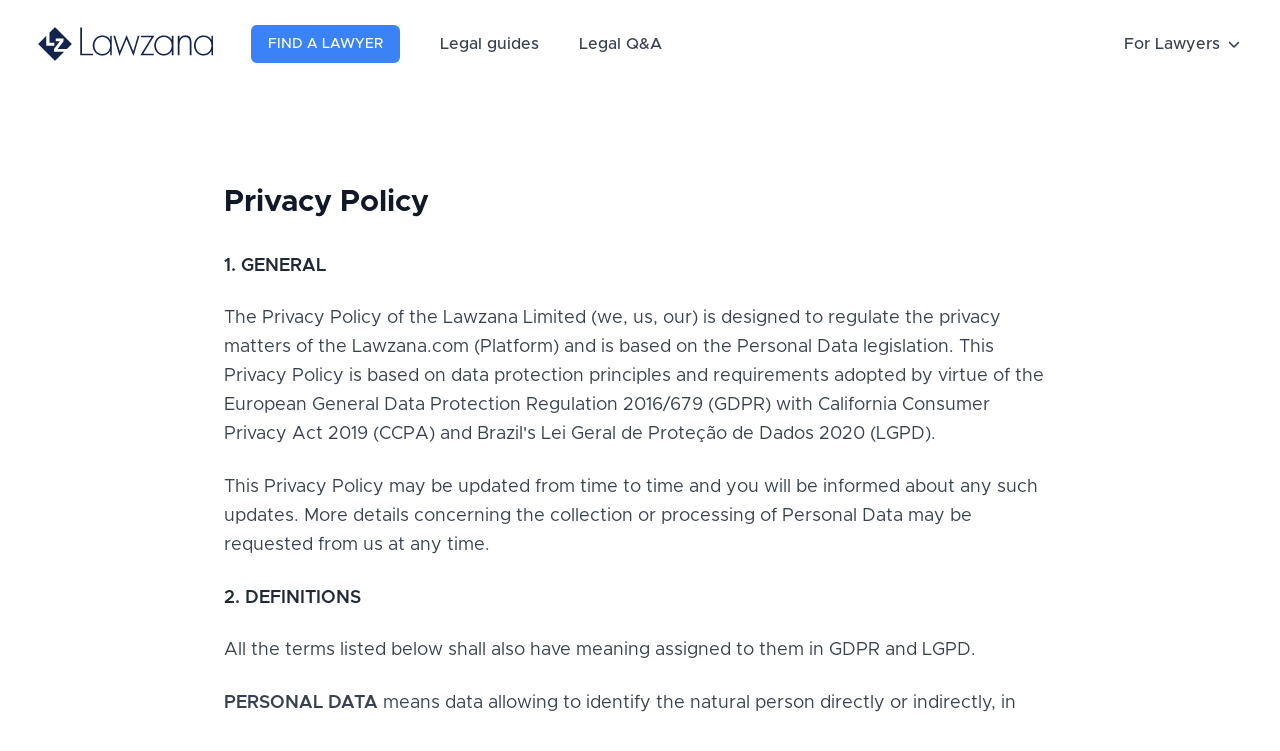

--- FILE ---
content_type: text/html; charset=UTF-8
request_url: https://lawzana.com/privacy-policy
body_size: 37663
content:
<!DOCTYPE html>
<html lang="en">

<head>
    <meta charset="utf-8">
    <meta http-equiv="X-UA-Compatible" content="IE=edge">
    <meta name="viewport" content="width=device-width, initial-scale=1, shrink-to-fit=no">
    <meta name="description" content="Read about Lawzana Privacy Policy">
    <link rel="icon" type="image/x-icon" href="/logo-square-150.png">
    <meta name="csrf-token" content="x8yLrOt2rHP7lbS9d6F42ld0WWUN4mc3tGpLnWzn">

    <title>Privacy Policy</title>
    
    <style>
        [x-cloak]{display:none!important}.iti{display:block;width:100%!important}.border-3{border-width:3px}
/*! tailwindcss v3.2.4 | MIT License | https://tailwindcss.com*/*,:after,:before{border:0 solid #e5e7eb;box-sizing:border-box}:after,:before{--tw-content:""}html{-webkit-text-size-adjust:100%;font-feature-settings:normal;font-family:Metropolis,sans-serif;line-height:1.5;-moz-tab-size:4;-o-tab-size:4;tab-size:4}body{line-height:inherit;margin:0}hr{border-top-width:1px;color:inherit;height:0}abbr:where([title]){-webkit-text-decoration:underline dotted;text-decoration:underline dotted}h1,h2,h3,h4,h5,h6{font-size:inherit;font-weight:inherit}a{color:inherit;text-decoration:inherit}b,strong{font-weight:bolder}code,kbd,pre,samp{font-family:ui-monospace,SFMono-Regular,Menlo,Monaco,Consolas,Liberation Mono,Courier New,monospace;font-size:1em}small{font-size:80%}sub,sup{font-size:75%;line-height:0;position:relative;vertical-align:baseline}sub{bottom:-.25em}sup{top:-.5em}table{border-collapse:collapse;border-color:inherit;text-indent:0}button,input,optgroup,select,textarea{color:inherit;font-family:inherit;font-size:100%;font-weight:inherit;line-height:inherit;margin:0;padding:0}button,select{text-transform:none}[type=button],[type=reset],[type=submit],button{-webkit-appearance:button;background-color:transparent;background-image:none}:-moz-focusring{outline:auto}:-moz-ui-invalid{box-shadow:none}progress{vertical-align:baseline}::-webkit-inner-spin-button,::-webkit-outer-spin-button{height:auto}[type=search]{-webkit-appearance:textfield;outline-offset:-2px}::-webkit-search-decoration{-webkit-appearance:none}::-webkit-file-upload-button{-webkit-appearance:button;font:inherit}summary{display:list-item}blockquote,dd,dl,figure,h1,h2,h3,h4,h5,h6,hr,p,pre{margin:0}fieldset{margin:0}fieldset,legend{padding:0}menu,ol,ul{list-style:none;margin:0;padding:0}textarea{resize:vertical}input::-moz-placeholder,textarea::-moz-placeholder{color:#9ca3af;opacity:1}input::placeholder,textarea::placeholder{color:#9ca3af;opacity:1}[role=button],button{cursor:pointer}:disabled{cursor:default}audio,canvas,embed,iframe,img,object,svg,video{display:block;vertical-align:middle}img,video{height:auto;max-width:100%}[hidden]{display:none}[multiple],[type=date],[type=datetime-local],[type=email],[type=month],[type=number],[type=password],[type=search],[type=tel],[type=text],[type=time],[type=url],[type=week],select,textarea{--tw-shadow:0 0 #0000;-webkit-appearance:none;-moz-appearance:none;appearance:none;background-color:#fff;border-color:#6b7280;border-radius:0;border-width:1px;font-size:1rem;line-height:1.5rem;padding:.5rem .75rem}[multiple]:focus,[type=date]:focus,[type=datetime-local]:focus,[type=email]:focus,[type=month]:focus,[type=number]:focus,[type=password]:focus,[type=search]:focus,[type=tel]:focus,[type=text]:focus,[type=time]:focus,[type=url]:focus,[type=week]:focus,select:focus,textarea:focus{--tw-ring-inset:var(--tw-empty,/*!*/ /*!*/);--tw-ring-offset-width:0px;--tw-ring-offset-color:#fff;--tw-ring-color:#2563eb;--tw-ring-offset-shadow:var(--tw-ring-inset) 0 0 0 var(--tw-ring-offset-width) var(--tw-ring-offset-color);--tw-ring-shadow:var(--tw-ring-inset) 0 0 0 calc(1px + var(--tw-ring-offset-width)) var(--tw-ring-color);border-color:#2563eb;box-shadow:var(--tw-ring-offset-shadow),var(--tw-ring-shadow),var(--tw-shadow);outline:2px solid transparent;outline-offset:2px}input::-moz-placeholder,textarea::-moz-placeholder{color:#6b7280;opacity:1}input::placeholder,textarea::placeholder{color:#6b7280;opacity:1}::-webkit-datetime-edit-fields-wrapper{padding:0}::-webkit-date-and-time-value{min-height:1.5em}::-webkit-datetime-edit,::-webkit-datetime-edit-day-field,::-webkit-datetime-edit-hour-field,::-webkit-datetime-edit-meridiem-field,::-webkit-datetime-edit-millisecond-field,::-webkit-datetime-edit-minute-field,::-webkit-datetime-edit-month-field,::-webkit-datetime-edit-second-field,::-webkit-datetime-edit-year-field{padding-bottom:0;padding-top:0}select{background-image:url("data:image/svg+xml;charset=utf-8,%3Csvg xmlns='http://www.w3.org/2000/svg' fill='none' viewBox='0 0 20 20'%3E%3Cpath stroke='%236b7280' stroke-linecap='round' stroke-linejoin='round' stroke-width='1.5' d='m6 8 4 4 4-4'/%3E%3C/svg%3E");background-position:right .5rem center;background-repeat:no-repeat;background-size:1.5em 1.5em;padding-right:2.5rem;-webkit-print-color-adjust:exact;print-color-adjust:exact}[multiple]{background-image:none;background-position:0 0;background-repeat:unset;background-size:initial;padding-right:.75rem;-webkit-print-color-adjust:unset;print-color-adjust:unset}[type=checkbox],[type=radio]{--tw-shadow:0 0 #0000;-webkit-appearance:none;-moz-appearance:none;appearance:none;background-color:#fff;background-origin:border-box;border-color:#6b7280;border-width:1px;color:#2563eb;display:inline-block;flex-shrink:0;height:1rem;padding:0;-webkit-print-color-adjust:exact;print-color-adjust:exact;-webkit-user-select:none;-moz-user-select:none;user-select:none;vertical-align:middle;width:1rem}[type=checkbox]{border-radius:0}[type=radio]{border-radius:100%}[type=checkbox]:focus,[type=radio]:focus{--tw-ring-inset:var(--tw-empty,/*!*/ /*!*/);--tw-ring-offset-width:2px;--tw-ring-offset-color:#fff;--tw-ring-color:#2563eb;--tw-ring-offset-shadow:var(--tw-ring-inset) 0 0 0 var(--tw-ring-offset-width) var(--tw-ring-offset-color);--tw-ring-shadow:var(--tw-ring-inset) 0 0 0 calc(2px + var(--tw-ring-offset-width)) var(--tw-ring-color);box-shadow:var(--tw-ring-offset-shadow),var(--tw-ring-shadow),var(--tw-shadow);outline:2px solid transparent;outline-offset:2px}[type=checkbox]:checked,[type=radio]:checked{background-color:currentColor;background-position:50%;background-repeat:no-repeat;background-size:100% 100%;border-color:transparent}[type=checkbox]:checked{background-image:url("data:image/svg+xml;charset=utf-8,%3Csvg viewBox='0 0 16 16' fill='%23fff' xmlns='http://www.w3.org/2000/svg'%3E%3Cpath d='M12.207 4.793a1 1 0 0 1 0 1.414l-5 5a1 1 0 0 1-1.414 0l-2-2a1 1 0 0 1 1.414-1.414L6.5 9.086l4.293-4.293a1 1 0 0 1 1.414 0z'/%3E%3C/svg%3E")}[type=radio]:checked{background-image:url("data:image/svg+xml;charset=utf-8,%3Csvg viewBox='0 0 16 16' fill='%23fff' xmlns='http://www.w3.org/2000/svg'%3E%3Ccircle cx='8' cy='8' r='3'/%3E%3C/svg%3E")}[type=checkbox]:checked:focus,[type=checkbox]:checked:hover,[type=radio]:checked:focus,[type=radio]:checked:hover{background-color:currentColor;border-color:transparent}[type=checkbox]:indeterminate{background-color:currentColor;background-image:url("data:image/svg+xml;charset=utf-8,%3Csvg xmlns='http://www.w3.org/2000/svg' fill='none' viewBox='0 0 16 16'%3E%3Cpath stroke='%23fff' stroke-linecap='round' stroke-linejoin='round' stroke-width='2' d='M4 8h8'/%3E%3C/svg%3E");background-position:50%;background-repeat:no-repeat;background-size:100% 100%;border-color:transparent}[type=checkbox]:indeterminate:focus,[type=checkbox]:indeterminate:hover{background-color:currentColor;border-color:transparent}[type=file]{background:unset;border-color:inherit;border-radius:0;border-width:0;font-size:unset;line-height:inherit;padding:0}[type=file]:focus{outline:1px solid ButtonText;outline:1px auto -webkit-focus-ring-color}*,:after,:before{--tw-border-spacing-x:0;--tw-border-spacing-y:0;--tw-translate-x:0;--tw-translate-y:0;--tw-rotate:0;--tw-skew-x:0;--tw-skew-y:0;--tw-scale-x:1;--tw-scale-y:1;--tw-pan-x: ;--tw-pan-y: ;--tw-pinch-zoom: ;--tw-scroll-snap-strictness:proximity;--tw-ordinal: ;--tw-slashed-zero: ;--tw-numeric-figure: ;--tw-numeric-spacing: ;--tw-numeric-fraction: ;--tw-ring-inset: ;--tw-ring-offset-width:0px;--tw-ring-offset-color:#fff;--tw-ring-color:rgba(59,130,246,.5);--tw-ring-offset-shadow:0 0 #0000;--tw-ring-shadow:0 0 #0000;--tw-shadow:0 0 #0000;--tw-shadow-colored:0 0 #0000;--tw-blur: ;--tw-brightness: ;--tw-contrast: ;--tw-grayscale: ;--tw-hue-rotate: ;--tw-invert: ;--tw-saturate: ;--tw-sepia: ;--tw-drop-shadow: ;--tw-backdrop-blur: ;--tw-backdrop-brightness: ;--tw-backdrop-contrast: ;--tw-backdrop-grayscale: ;--tw-backdrop-hue-rotate: ;--tw-backdrop-invert: ;--tw-backdrop-opacity: ;--tw-backdrop-saturate: ;--tw-backdrop-sepia: }::backdrop{--tw-border-spacing-x:0;--tw-border-spacing-y:0;--tw-translate-x:0;--tw-translate-y:0;--tw-rotate:0;--tw-skew-x:0;--tw-skew-y:0;--tw-scale-x:1;--tw-scale-y:1;--tw-pan-x: ;--tw-pan-y: ;--tw-pinch-zoom: ;--tw-scroll-snap-strictness:proximity;--tw-ordinal: ;--tw-slashed-zero: ;--tw-numeric-figure: ;--tw-numeric-spacing: ;--tw-numeric-fraction: ;--tw-ring-inset: ;--tw-ring-offset-width:0px;--tw-ring-offset-color:#fff;--tw-ring-color:rgba(59,130,246,.5);--tw-ring-offset-shadow:0 0 #0000;--tw-ring-shadow:0 0 #0000;--tw-shadow:0 0 #0000;--tw-shadow-colored:0 0 #0000;--tw-blur: ;--tw-brightness: ;--tw-contrast: ;--tw-grayscale: ;--tw-hue-rotate: ;--tw-invert: ;--tw-saturate: ;--tw-sepia: ;--tw-drop-shadow: ;--tw-backdrop-blur: ;--tw-backdrop-brightness: ;--tw-backdrop-contrast: ;--tw-backdrop-grayscale: ;--tw-backdrop-hue-rotate: ;--tw-backdrop-invert: ;--tw-backdrop-opacity: ;--tw-backdrop-saturate: ;--tw-backdrop-sepia: }.container{width:100%}@media (min-width:640px){.container{max-width:640px}}@media (min-width:768px){.container{max-width:768px}}@media (min-width:1024px){.container{max-width:1024px}}@media (min-width:1280px){.container{max-width:1280px}}@media (min-width:1536px){.container{max-width:1536px}}.prose{color:var(--tw-prose-body);max-width:65ch}.prose :where(p):not(:where([class~=not-prose] *)){margin-bottom:1.25em;margin-top:1.25em}.prose :where([class~=lead]):not(:where([class~=not-prose] *)){color:var(--tw-prose-lead);font-size:1.25em;line-height:1.6;margin-bottom:1.2em;margin-top:1.2em}.prose :where(a):not(:where([class~=not-prose] *)){color:var(--tw-prose-links);font-weight:500;text-decoration:underline}.prose :where(strong):not(:where([class~=not-prose] *)){color:var(--tw-prose-bold);font-weight:600}.prose :where(a strong):not(:where([class~=not-prose] *)){color:inherit}.prose :where(blockquote strong):not(:where([class~=not-prose] *)){color:inherit}.prose :where(thead th strong):not(:where([class~=not-prose] *)){color:inherit}.prose :where(ol):not(:where([class~=not-prose] *)){list-style-type:decimal;margin-bottom:1.25em;margin-top:1.25em;padding-left:1.625em}.prose :where(ol[type=A]):not(:where([class~=not-prose] *)){list-style-type:upper-alpha}.prose :where(ol[type=a]):not(:where([class~=not-prose] *)){list-style-type:lower-alpha}.prose :where(ol[type=A s]):not(:where([class~=not-prose] *)){list-style-type:upper-alpha}.prose :where(ol[type=a s]):not(:where([class~=not-prose] *)){list-style-type:lower-alpha}.prose :where(ol[type=I]):not(:where([class~=not-prose] *)){list-style-type:upper-roman}.prose :where(ol[type=i]):not(:where([class~=not-prose] *)){list-style-type:lower-roman}.prose :where(ol[type=I s]):not(:where([class~=not-prose] *)){list-style-type:upper-roman}.prose :where(ol[type=i s]):not(:where([class~=not-prose] *)){list-style-type:lower-roman}.prose :where(ol[type="1"]):not(:where([class~=not-prose] *)){list-style-type:decimal}.prose :where(ul):not(:where([class~=not-prose] *)){list-style-type:disc;margin-bottom:1.25em;margin-top:1.25em;padding-left:1.625em}.prose :where(ol>li):not(:where([class~=not-prose] *))::marker{color:var(--tw-prose-counters);font-weight:400}.prose :where(ul>li):not(:where([class~=not-prose] *))::marker{color:var(--tw-prose-bullets)}.prose :where(hr):not(:where([class~=not-prose] *)){border-color:var(--tw-prose-hr);border-top-width:1px;margin-bottom:3em;margin-top:3em}.prose :where(blockquote):not(:where([class~=not-prose] *)){border-left-color:var(--tw-prose-quote-borders);border-left-width:.25rem;color:var(--tw-prose-quotes);font-style:italic;font-weight:500;margin-bottom:1.6em;margin-top:1.6em;padding-left:1em;quotes:"\201C""\201D""\2018""\2019"}.prose :where(blockquote p:first-of-type):not(:where([class~=not-prose] *)):before{content:open-quote}.prose :where(blockquote p:last-of-type):not(:where([class~=not-prose] *)):after{content:close-quote}.prose :where(h1):not(:where([class~=not-prose] *)){color:var(--tw-prose-headings);font-size:2.25em;font-weight:800;line-height:1.1111111;margin-bottom:.8888889em;margin-top:0}.prose :where(h1 strong):not(:where([class~=not-prose] *)){color:inherit;font-weight:900}.prose :where(h2):not(:where([class~=not-prose] *)){color:var(--tw-prose-headings);font-size:1.5em;font-weight:700;line-height:1.3333333;margin-bottom:1em;margin-top:2em}.prose :where(h2 strong):not(:where([class~=not-prose] *)){color:inherit;font-weight:800}.prose :where(h3):not(:where([class~=not-prose] *)){color:var(--tw-prose-headings);font-size:1.25em;font-weight:600;line-height:1.6;margin-bottom:.6em;margin-top:1.6em}.prose :where(h3 strong):not(:where([class~=not-prose] *)){color:inherit;font-weight:700}.prose :where(h4):not(:where([class~=not-prose] *)){color:var(--tw-prose-headings);font-weight:600;line-height:1.5;margin-bottom:.5em;margin-top:1.5em}.prose :where(h4 strong):not(:where([class~=not-prose] *)){color:inherit;font-weight:700}.prose :where(img):not(:where([class~=not-prose] *)){margin-bottom:2em;margin-top:2em}.prose :where(figure>*):not(:where([class~=not-prose] *)){margin-bottom:0;margin-top:0}.prose :where(figcaption):not(:where([class~=not-prose] *)){color:var(--tw-prose-captions);font-size:.875em;line-height:1.4285714;margin-top:.8571429em}.prose :where(code):not(:where([class~=not-prose] *)){color:var(--tw-prose-code);font-size:.875em;font-weight:600}.prose :where(code):not(:where([class~=not-prose] *)):before{content:"`"}.prose :where(code):not(:where([class~=not-prose] *)):after{content:"`"}.prose :where(a code):not(:where([class~=not-prose] *)){color:inherit}.prose :where(h1 code):not(:where([class~=not-prose] *)){color:inherit}.prose :where(h2 code):not(:where([class~=not-prose] *)){color:inherit;font-size:.875em}.prose :where(h3 code):not(:where([class~=not-prose] *)){color:inherit;font-size:.9em}.prose :where(h4 code):not(:where([class~=not-prose] *)){color:inherit}.prose :where(blockquote code):not(:where([class~=not-prose] *)){color:inherit}.prose :where(thead th code):not(:where([class~=not-prose] *)){color:inherit}.prose :where(pre):not(:where([class~=not-prose] *)){background-color:var(--tw-prose-pre-bg);border-radius:.375rem;color:var(--tw-prose-pre-code);font-size:.875em;font-weight:400;line-height:1.7142857;margin-bottom:1.7142857em;margin-top:1.7142857em;overflow-x:auto;padding:.8571429em 1.1428571em}.prose :where(pre code):not(:where([class~=not-prose] *)){background-color:transparent;border-radius:0;border-width:0;color:inherit;font-family:inherit;font-size:inherit;font-weight:inherit;line-height:inherit;padding:0}.prose :where(pre code):not(:where([class~=not-prose] *)):before{content:none}.prose :where(pre code):not(:where([class~=not-prose] *)):after{content:none}.prose :where(table):not(:where([class~=not-prose] *)){font-size:.875em;line-height:1.7142857;margin-bottom:2em;margin-top:2em;table-layout:auto;text-align:left;width:100%}.prose :where(thead):not(:where([class~=not-prose] *)){border-bottom-color:var(--tw-prose-th-borders);border-bottom-width:1px}.prose :where(thead th):not(:where([class~=not-prose] *)){color:var(--tw-prose-headings);font-weight:600;padding-bottom:.5714286em;padding-left:.5714286em;padding-right:.5714286em;vertical-align:bottom}.prose :where(tbody tr):not(:where([class~=not-prose] *)){border-bottom-color:var(--tw-prose-td-borders);border-bottom-width:1px}.prose :where(tbody tr:last-child):not(:where([class~=not-prose] *)){border-bottom-width:0}.prose :where(tbody td):not(:where([class~=not-prose] *)){vertical-align:baseline}.prose :where(tfoot):not(:where([class~=not-prose] *)){border-top-color:var(--tw-prose-th-borders);border-top-width:1px}.prose :where(tfoot td):not(:where([class~=not-prose] *)){vertical-align:top}.prose{--tw-prose-body:#374151;--tw-prose-headings:#111827;--tw-prose-lead:#4b5563;--tw-prose-links:#111827;--tw-prose-bold:#111827;--tw-prose-counters:#6b7280;--tw-prose-bullets:#d1d5db;--tw-prose-hr:#e5e7eb;--tw-prose-quotes:#111827;--tw-prose-quote-borders:#e5e7eb;--tw-prose-captions:#6b7280;--tw-prose-code:#111827;--tw-prose-pre-code:#e5e7eb;--tw-prose-pre-bg:#1f2937;--tw-prose-th-borders:#d1d5db;--tw-prose-td-borders:#e5e7eb;--tw-prose-invert-body:#d1d5db;--tw-prose-invert-headings:#fff;--tw-prose-invert-lead:#9ca3af;--tw-prose-invert-links:#fff;--tw-prose-invert-bold:#fff;--tw-prose-invert-counters:#9ca3af;--tw-prose-invert-bullets:#4b5563;--tw-prose-invert-hr:#374151;--tw-prose-invert-quotes:#f3f4f6;--tw-prose-invert-quote-borders:#374151;--tw-prose-invert-captions:#9ca3af;--tw-prose-invert-code:#fff;--tw-prose-invert-pre-code:#d1d5db;--tw-prose-invert-pre-bg:rgba(0,0,0,.5);--tw-prose-invert-th-borders:#4b5563;--tw-prose-invert-td-borders:#374151;font-size:1rem;line-height:1.75}.prose :where(video):not(:where([class~=not-prose] *)){margin-bottom:2em;margin-top:2em}.prose :where(figure):not(:where([class~=not-prose] *)){margin-bottom:2em;margin-top:2em}.prose :where(li):not(:where([class~=not-prose] *)){margin-bottom:.5em;margin-top:.5em}.prose :where(ol>li):not(:where([class~=not-prose] *)){padding-left:.375em}.prose :where(ul>li):not(:where([class~=not-prose] *)){padding-left:.375em}.prose :where(.prose>ul>li p):not(:where([class~=not-prose] *)){margin-bottom:.75em;margin-top:.75em}.prose :where(.prose>ul>li>:first-child):not(:where([class~=not-prose] *)){margin-top:1.25em}.prose :where(.prose>ul>li>:last-child):not(:where([class~=not-prose] *)){margin-bottom:1.25em}.prose :where(.prose>ol>li>:first-child):not(:where([class~=not-prose] *)){margin-top:1.25em}.prose :where(.prose>ol>li>:last-child):not(:where([class~=not-prose] *)){margin-bottom:1.25em}.prose :where(ul ul,ul ol,ol ul,ol ol):not(:where([class~=not-prose] *)){margin-bottom:.75em;margin-top:.75em}.prose :where(hr+*):not(:where([class~=not-prose] *)){margin-top:0}.prose :where(h2+*):not(:where([class~=not-prose] *)){margin-top:0}.prose :where(h3+*):not(:where([class~=not-prose] *)){margin-top:0}.prose :where(h4+*):not(:where([class~=not-prose] *)){margin-top:0}.prose :where(thead th:first-child):not(:where([class~=not-prose] *)){padding-left:0}.prose :where(thead th:last-child):not(:where([class~=not-prose] *)){padding-right:0}.prose :where(tbody td,tfoot td):not(:where([class~=not-prose] *)){padding:.5714286em}.prose :where(tbody td:first-child,tfoot td:first-child):not(:where([class~=not-prose] *)){padding-left:0}.prose :where(tbody td:last-child,tfoot td:last-child):not(:where([class~=not-prose] *)){padding-right:0}.prose :where(.prose>:first-child):not(:where([class~=not-prose] *)){margin-top:0}.prose :where(.prose>:last-child):not(:where([class~=not-prose] *)){margin-bottom:0}.prose-lg{font-size:1.125rem;line-height:1.7777778}.prose-lg :where(p):not(:where([class~=not-prose] *)){margin-bottom:1.3333333em;margin-top:1.3333333em}.prose-lg :where([class~=lead]):not(:where([class~=not-prose] *)){font-size:1.2222222em;line-height:1.4545455;margin-bottom:1.0909091em;margin-top:1.0909091em}.prose-lg :where(blockquote):not(:where([class~=not-prose] *)){margin-bottom:1.6666667em;margin-top:1.6666667em;padding-left:1em}.prose-lg :where(h1):not(:where([class~=not-prose] *)){font-size:2.6666667em;line-height:1;margin-bottom:.8333333em;margin-top:0}.prose-lg :where(h2):not(:where([class~=not-prose] *)){font-size:1.6666667em;line-height:1.3333333;margin-bottom:1.0666667em;margin-top:1.8666667em}.prose-lg :where(h3):not(:where([class~=not-prose] *)){font-size:1.3333333em;line-height:1.5;margin-bottom:.6666667em;margin-top:1.6666667em}.prose-lg :where(h4):not(:where([class~=not-prose] *)){line-height:1.5555556;margin-bottom:.4444444em;margin-top:1.7777778em}.prose-lg :where(img):not(:where([class~=not-prose] *)){margin-bottom:1.7777778em;margin-top:1.7777778em}.prose-lg :where(video):not(:where([class~=not-prose] *)){margin-bottom:1.7777778em;margin-top:1.7777778em}.prose-lg :where(figure):not(:where([class~=not-prose] *)){margin-bottom:1.7777778em;margin-top:1.7777778em}.prose-lg :where(figure>*):not(:where([class~=not-prose] *)){margin-bottom:0;margin-top:0}.prose-lg :where(figcaption):not(:where([class~=not-prose] *)){font-size:.8888889em;line-height:1.5;margin-top:1em}.prose-lg :where(code):not(:where([class~=not-prose] *)){font-size:.8888889em}.prose-lg :where(h2 code):not(:where([class~=not-prose] *)){font-size:.8666667em}.prose-lg :where(h3 code):not(:where([class~=not-prose] *)){font-size:.875em}.prose-lg :where(pre):not(:where([class~=not-prose] *)){border-radius:.375rem;font-size:.8888889em;line-height:1.75;margin-bottom:2em;margin-top:2em;padding:1em 1.5em}.prose-lg :where(ol):not(:where([class~=not-prose] *)){margin-bottom:1.3333333em;margin-top:1.3333333em;padding-left:1.5555556em}.prose-lg :where(ul):not(:where([class~=not-prose] *)){margin-bottom:1.3333333em;margin-top:1.3333333em;padding-left:1.5555556em}.prose-lg :where(li):not(:where([class~=not-prose] *)){margin-bottom:.6666667em;margin-top:.6666667em}.prose-lg :where(ol>li):not(:where([class~=not-prose] *)){padding-left:.4444444em}.prose-lg :where(ul>li):not(:where([class~=not-prose] *)){padding-left:.4444444em}.prose-lg :where(.prose-lg>ul>li p):not(:where([class~=not-prose] *)){margin-bottom:.8888889em;margin-top:.8888889em}.prose-lg :where(.prose-lg>ul>li>:first-child):not(:where([class~=not-prose] *)){margin-top:1.3333333em}.prose-lg :where(.prose-lg>ul>li>:last-child):not(:where([class~=not-prose] *)){margin-bottom:1.3333333em}.prose-lg :where(.prose-lg>ol>li>:first-child):not(:where([class~=not-prose] *)){margin-top:1.3333333em}.prose-lg :where(.prose-lg>ol>li>:last-child):not(:where([class~=not-prose] *)){margin-bottom:1.3333333em}.prose-lg :where(ul ul,ul ol,ol ul,ol ol):not(:where([class~=not-prose] *)){margin-bottom:.8888889em;margin-top:.8888889em}.prose-lg :where(hr):not(:where([class~=not-prose] *)){margin-bottom:3.1111111em;margin-top:3.1111111em}.prose-lg :where(hr+*):not(:where([class~=not-prose] *)){margin-top:0}.prose-lg :where(h2+*):not(:where([class~=not-prose] *)){margin-top:0}.prose-lg :where(h3+*):not(:where([class~=not-prose] *)){margin-top:0}.prose-lg :where(h4+*):not(:where([class~=not-prose] *)){margin-top:0}.prose-lg :where(table):not(:where([class~=not-prose] *)){font-size:.8888889em;line-height:1.5}.prose-lg :where(thead th):not(:where([class~=not-prose] *)){padding-bottom:.75em;padding-left:.75em;padding-right:.75em}.prose-lg :where(thead th:first-child):not(:where([class~=not-prose] *)){padding-left:0}.prose-lg :where(thead th:last-child):not(:where([class~=not-prose] *)){padding-right:0}.prose-lg :where(tbody td,tfoot td):not(:where([class~=not-prose] *)){padding:.75em}.prose-lg :where(tbody td:first-child,tfoot td:first-child):not(:where([class~=not-prose] *)){padding-left:0}.prose-lg :where(tbody td:last-child,tfoot td:last-child):not(:where([class~=not-prose] *)){padding-right:0}.prose-lg :where(.prose-lg>:first-child):not(:where([class~=not-prose] *)){margin-top:0}.prose-lg :where(.prose-lg>:last-child):not(:where([class~=not-prose] *)){margin-bottom:0}.prose-slate{--tw-prose-body:#334155;--tw-prose-headings:#0f172a;--tw-prose-lead:#475569;--tw-prose-links:#0f172a;--tw-prose-bold:#0f172a;--tw-prose-counters:#64748b;--tw-prose-bullets:#cbd5e1;--tw-prose-hr:#e2e8f0;--tw-prose-quotes:#0f172a;--tw-prose-quote-borders:#e2e8f0;--tw-prose-captions:#64748b;--tw-prose-code:#0f172a;--tw-prose-pre-code:#e2e8f0;--tw-prose-pre-bg:#1e293b;--tw-prose-th-borders:#cbd5e1;--tw-prose-td-borders:#e2e8f0;--tw-prose-invert-body:#cbd5e1;--tw-prose-invert-headings:#fff;--tw-prose-invert-lead:#94a3b8;--tw-prose-invert-links:#fff;--tw-prose-invert-bold:#fff;--tw-prose-invert-counters:#94a3b8;--tw-prose-invert-bullets:#475569;--tw-prose-invert-hr:#334155;--tw-prose-invert-quotes:#f1f5f9;--tw-prose-invert-quote-borders:#334155;--tw-prose-invert-captions:#94a3b8;--tw-prose-invert-code:#fff;--tw-prose-invert-pre-code:#cbd5e1;--tw-prose-invert-pre-bg:rgba(0,0,0,.5);--tw-prose-invert-th-borders:#475569;--tw-prose-invert-td-borders:#334155}.prose-blue{--tw-prose-links:#2563eb;--tw-prose-invert-links:#3b82f6}.prose table{display:block;overflow-x:auto;width:100%}.sr-only{clip:rect(0,0,0,0);border-width:0;height:1px;margin:-1px;overflow:hidden;padding:0;position:absolute;white-space:nowrap;width:1px}.pointer-events-none{pointer-events:none}.visible{visibility:visible}.collapse{visibility:collapse}.static{position:static}.fixed{position:fixed}.absolute{position:absolute}.relative{position:relative}.sticky{position:sticky}.inset-0{bottom:0;left:0;right:0;top:0}.-inset-1{bottom:-.25rem;left:-.25rem;right:-.25rem;top:-.25rem}.inset-x-0{left:0;right:0}.inset-y-0{bottom:0;top:0}.top-8{top:2rem}.right-8{right:2rem}.bottom-0{bottom:0}.left-0{left:0}.right-0{right:0}.left-6{left:1.5rem}.right-6{right:1.5rem}.-top-40{top:-10rem}.-right-32{right:-8rem}.-bottom-40{bottom:-10rem}.-left-32{left:-8rem}.top-full{top:100%}.top-0{top:0}.-top-1{top:-.25rem}.-right-1{right:-.25rem}.top-4{top:1rem}.left-4{left:1rem}.bottom-3{bottom:.75rem}.top-20{top:5rem}.top-\[140px\]{top:140px}.-top-0\.5{top:-.125rem}.-top-0{top:0}.bottom-6{bottom:1.5rem}.-top-24{top:-6rem}.-left-24{left:-6rem}.-bottom-32{bottom:-8rem}.left-20{left:5rem}.right-4{right:1rem}.-bottom-12{bottom:-3rem}.bottom-8{bottom:2rem}.right-3{right:.75rem}.top-3{top:.75rem}.-top-4{top:-1rem}.left-1\/2{left:50%}.-bottom-4{bottom:-1rem}.-right-4{right:-1rem}.-left-4{left:-1rem}.top-1\/4{top:25%}.left-1\/4{left:25%}.bottom-1\/4{bottom:25%}.right-1\/4{right:25%}.-bottom-1{bottom:-.25rem}.z-50{z-index:50}.z-40{z-index:40}.z-10{z-index:10}.z-30{z-index:30}.z-20{z-index:20}.-z-10{z-index:-10}.z-0{z-index:0}.order-1{order:1}.order-2{order:2}.col-span-3{grid-column:span 3/span 3}.col-span-6{grid-column:span 6/span 6}.m-3{margin:.75rem}.-m-3{margin:-.75rem}.m-0{margin:0}.mx-auto{margin-left:auto;margin-right:auto}.mx-3{margin-left:.75rem;margin-right:.75rem}.my-2{margin-bottom:.5rem;margin-top:.5rem}.mx-1{margin-left:.25rem;margin-right:.25rem}.-my-2{margin-bottom:-.5rem;margin-top:-.5rem}.-mx-4{margin-left:-1rem;margin-right:-1rem}.my-4{margin-bottom:1rem;margin-top:1rem}.my-3{margin-bottom:.75rem;margin-top:.75rem}.my-8{margin-bottom:2rem;margin-top:2rem}.mx-2{margin-left:.5rem;margin-right:.5rem}.my-5{margin-bottom:1.25rem;margin-top:1.25rem}.-mx-2{margin-left:-.5rem;margin-right:-.5rem}.mx-4{margin-left:1rem;margin-right:1rem}.mb-8{margin-bottom:2rem}.mb-4{margin-bottom:1rem}.mb-2{margin-bottom:.5rem}.mt-1{margin-top:.25rem}.mb-1{margin-bottom:.25rem}.mt-2{margin-top:.5rem}.mt-8{margin-top:2rem}.mb-6{margin-bottom:1.5rem}.ml-3{margin-left:.75rem}.ml-2{margin-left:.5rem}.mt-6{margin-top:1.5rem}.mb-10{margin-bottom:2.5rem}.mr-3{margin-right:.75rem}.ml-auto{margin-left:auto}.mb-3{margin-bottom:.75rem}.ml-1{margin-left:.25rem}.mt-0\.5{margin-top:.125rem}.mr-1{margin-right:.25rem}.mt-0{margin-top:0}.mr-2{margin-right:.5rem}.ml-4{margin-left:1rem}.mt-3{margin-top:.75rem}.mt-12{margin-top:3rem}.mr-auto{margin-right:auto}.mt-4{margin-top:1rem}.-mr-2{margin-right:-.5rem}.mt-5{margin-top:1.25rem}.-mt-5{margin-top:-1.25rem}.mr-1\.5{margin-right:.375rem}.mr-0{margin-right:0}.mt-auto{margin-top:auto}.mb-20{margin-bottom:5rem}.mt-16{margin-top:4rem}.mb-5{margin-bottom:1.25rem}.mb-16{margin-bottom:4rem}.-mt-20{margin-top:-5rem}.mb-12{margin-bottom:3rem}.mb-14{margin-bottom:3.5rem}.-mt-6{margin-top:-1.5rem}.mt-10{margin-top:2.5rem}.mr-4{margin-right:1rem}.ml-6{margin-left:1.5rem}.mr-6{margin-right:1.5rem}.mb-0{margin-bottom:0}.-ml-px{margin-left:-1px}.block{display:block}.inline-block{display:inline-block}.inline{display:inline}.flex{display:flex}.inline-flex{display:inline-flex}.table{display:table}.flow-root{display:flow-root}.grid{display:grid}.hidden{display:none}.aspect-video{aspect-ratio:16/9}.h-8{height:2rem}.h-5{height:1.25rem}.h-4{height:1rem}.h-12{height:3rem}.h-6{height:1.5rem}.h-\[58px\]{height:58px}.h-\[110px\]{height:110px}.h-14{height:3.5rem}.h-full{height:100%}.h-80{height:20rem}.h-32{height:8rem}.h-16{height:4rem}.h-2{height:.5rem}.h-3{height:.75rem}.h-20{height:5rem}.h-screen{height:100vh}.h-10{height:2.5rem}.h-48{height:12rem}.h-2\.5{height:.625rem}.h-0\.5{height:.125rem}.h-0{height:0}.h-96{height:24rem}.h-56{height:14rem}.h-24{height:6rem}.h-9{height:2.25rem}.h-7{height:1.75rem}.h-fit{height:-moz-fit-content;height:fit-content}.h-60{height:15rem}.h-64{height:16rem}.max-h-\[66px\]{max-height:66px}.max-h-64{max-height:16rem}.max-h-full{max-height:100%}.max-h-60{max-height:15rem}.max-h-\[2000px\]{max-height:2000px}.max-h-96{max-height:24rem}.max-h-\[400px\]{max-height:400px}.min-h-screen{min-height:100vh}.min-h-\[180px\]{min-height:180px}.min-h-\[14px\]{min-height:14px}.min-h-full{min-height:100%}.min-h-\[100px\]{min-height:100px}.min-h-\[600px\]{min-height:600px}.w-8{width:2rem}.w-full{width:100%}.w-32{width:8rem}.w-64{width:16rem}.w-5{width:1.25rem}.w-4{width:1rem}.w-12{width:3rem}.w-6{width:1.5rem}.w-1{width:.25rem}.w-14{width:3.5rem}.w-80{width:20rem}.w-16{width:4rem}.w-2{width:.5rem}.w-auto{width:auto}.w-3{width:.75rem}.w-1\/2{width:50%}.w-0{width:0}.w-10{width:2.5rem}.w-2\/5{width:40%}.w-3\/5{width:60%}.w-20{width:5rem}.w-48{width:12rem}.w-24{width:6rem}.w-96{width:24rem}.w-\[calc\(100\%-4rem\)\]{width:calc(100% - 4rem)}.w-9{width:2.25rem}.w-7{width:1.75rem}.w-56{width:14rem}.min-w-\[50px\]{min-width:50px}.min-w-full{min-width:100%}.min-w-0{min-width:0}.max-w-7xl{max-width:80rem}.max-w-4xl{max-width:56rem}.max-w-\[80\%\]{max-width:80%}.max-w-\[100px\]{max-width:100px}.max-w-lg{max-width:32rem}.max-w-md{max-width:28rem}.max-w-6xl{max-width:72rem}.max-w-none{max-width:none}.max-w-2xl{max-width:42rem}.max-w-full{max-width:100%}.max-w-3xl{max-width:48rem}.max-w-5xl{max-width:64rem}.max-w-screen-2xl{max-width:1536px}.flex-1{flex:1 1 0%}.flex-shrink-0,.shrink-0{flex-shrink:0}.flex-grow,.grow{flex-grow:1}.border-collapse{border-collapse:collapse}.origin-top-right{transform-origin:top right}.translate-y-4{--tw-translate-y:1rem}.translate-y-0,.translate-y-4{transform:translate(var(--tw-translate-x),var(--tw-translate-y)) rotate(var(--tw-rotate)) skewX(var(--tw-skew-x)) skewY(var(--tw-skew-y)) scaleX(var(--tw-scale-x)) scaleY(var(--tw-scale-y))}.translate-y-0{--tw-translate-y:0px}.-translate-y-1{--tw-translate-y:-0.25rem}.-translate-y-1,.translate-x-1\/2{transform:translate(var(--tw-translate-x),var(--tw-translate-y)) rotate(var(--tw-rotate)) skewX(var(--tw-skew-x)) skewY(var(--tw-skew-y)) scaleX(var(--tw-scale-x)) scaleY(var(--tw-scale-y))}.translate-x-1\/2{--tw-translate-x:50%}.-translate-x-1\/2{--tw-translate-x:-50%}.-translate-x-1\/2,.rotate-180{transform:translate(var(--tw-translate-x),var(--tw-translate-y)) rotate(var(--tw-rotate)) skewX(var(--tw-skew-x)) skewY(var(--tw-skew-y)) scaleX(var(--tw-scale-x)) scaleY(var(--tw-scale-y))}.rotate-180{--tw-rotate:180deg}.rotate-3{--tw-rotate:3deg}.rotate-2,.rotate-3{transform:translate(var(--tw-translate-x),var(--tw-translate-y)) rotate(var(--tw-rotate)) skewX(var(--tw-skew-x)) skewY(var(--tw-skew-y)) scaleX(var(--tw-scale-x)) scaleY(var(--tw-scale-y))}.rotate-2{--tw-rotate:2deg}.scale-95{--tw-scale-x:.95;--tw-scale-y:.95}.scale-100,.scale-95{transform:translate(var(--tw-translate-x),var(--tw-translate-y)) rotate(var(--tw-rotate)) skewX(var(--tw-skew-x)) skewY(var(--tw-skew-y)) scaleX(var(--tw-scale-x)) scaleY(var(--tw-scale-y))}.scale-100{--tw-scale-x:1;--tw-scale-y:1}.scale-x-\[-1\]{--tw-scale-x:-1}.scale-x-\[-1\],.transform{transform:translate(var(--tw-translate-x),var(--tw-translate-y)) rotate(var(--tw-rotate)) skewX(var(--tw-skew-x)) skewY(var(--tw-skew-y)) scaleX(var(--tw-scale-x)) scaleY(var(--tw-scale-y))}.animate-pulse{animation:pulse 2s cubic-bezier(.4,0,.6,1) infinite}.animate-bounce{animation:bounce 1s infinite}.animate-spin{animation:spin 1s linear infinite}.cursor-pointer{cursor:pointer}.cursor-not-allowed{cursor:not-allowed}.cursor-default{cursor:default}.resize-none{resize:none}.list-inside{list-style-position:inside}.list-disc{list-style-type:disc}.list-decimal{list-style-type:decimal}.appearance-none{-webkit-appearance:none;-moz-appearance:none;appearance:none}.grid-cols-1{grid-template-columns:repeat(1,minmax(0,1fr))}.grid-cols-2{grid-template-columns:repeat(2,minmax(0,1fr))}.grid-cols-6{grid-template-columns:repeat(6,minmax(0,1fr))}.flex-row{flex-direction:row}.flex-col{flex-direction:column}.flex-wrap{flex-wrap:wrap}.content-center{align-content:center}.items-start{align-items:flex-start}.items-end{align-items:flex-end}.items-center{align-items:center}.items-stretch{align-items:stretch}.justify-start{justify-content:flex-start}.justify-end{justify-content:flex-end}.justify-center{justify-content:center}.justify-between{justify-content:space-between}.justify-around{justify-content:space-around}.justify-items-center{justify-items:center}.gap-6{gap:1.5rem}.gap-2{gap:.5rem}.gap-4{gap:1rem}.gap-1{gap:.25rem}.gap-3{gap:.75rem}.gap-8{gap:2rem}.gap-7{gap:1.75rem}.gap-12{gap:3rem}.gap-5{gap:1.25rem}.gap-16{gap:4rem}.gap-y-10{row-gap:2.5rem}.gap-x-3{-moz-column-gap:.75rem;column-gap:.75rem}.gap-x-20{-moz-column-gap:5rem;column-gap:5rem}.gap-y-8{row-gap:2rem}.gap-x-8{-moz-column-gap:2rem;column-gap:2rem}.space-y-4>:not([hidden])~:not([hidden]){--tw-space-y-reverse:0;margin-bottom:calc(1rem*var(--tw-space-y-reverse));margin-top:calc(1rem*(1 - var(--tw-space-y-reverse)))}.space-y-3>:not([hidden])~:not([hidden]){--tw-space-y-reverse:0;margin-bottom:calc(.75rem*var(--tw-space-y-reverse));margin-top:calc(.75rem*(1 - var(--tw-space-y-reverse)))}.space-y-6>:not([hidden])~:not([hidden]){--tw-space-y-reverse:0;margin-bottom:calc(1.5rem*var(--tw-space-y-reverse));margin-top:calc(1.5rem*(1 - var(--tw-space-y-reverse)))}.space-y-1>:not([hidden])~:not([hidden]){--tw-space-y-reverse:0;margin-bottom:calc(.25rem*var(--tw-space-y-reverse));margin-top:calc(.25rem*(1 - var(--tw-space-y-reverse)))}.space-y-8>:not([hidden])~:not([hidden]){--tw-space-y-reverse:0;margin-bottom:calc(2rem*var(--tw-space-y-reverse));margin-top:calc(2rem*(1 - var(--tw-space-y-reverse)))}.space-y-5>:not([hidden])~:not([hidden]){--tw-space-y-reverse:0;margin-bottom:calc(1.25rem*var(--tw-space-y-reverse));margin-top:calc(1.25rem*(1 - var(--tw-space-y-reverse)))}.space-x-3>:not([hidden])~:not([hidden]){--tw-space-x-reverse:0;margin-left:calc(.75rem*(1 - var(--tw-space-x-reverse)));margin-right:calc(.75rem*var(--tw-space-x-reverse))}.space-y-10>:not([hidden])~:not([hidden]){--tw-space-y-reverse:0;margin-bottom:calc(2.5rem*var(--tw-space-y-reverse));margin-top:calc(2.5rem*(1 - var(--tw-space-y-reverse)))}.space-y-2>:not([hidden])~:not([hidden]){--tw-space-y-reverse:0;margin-bottom:calc(.5rem*var(--tw-space-y-reverse));margin-top:calc(.5rem*(1 - var(--tw-space-y-reverse)))}.space-x-2>:not([hidden])~:not([hidden]){--tw-space-x-reverse:0;margin-left:calc(.5rem*(1 - var(--tw-space-x-reverse)));margin-right:calc(.5rem*var(--tw-space-x-reverse))}.space-x-1>:not([hidden])~:not([hidden]){--tw-space-x-reverse:0;margin-left:calc(.25rem*(1 - var(--tw-space-x-reverse)));margin-right:calc(.25rem*var(--tw-space-x-reverse))}.space-x-6>:not([hidden])~:not([hidden]){--tw-space-x-reverse:0;margin-left:calc(1.5rem*(1 - var(--tw-space-x-reverse)));margin-right:calc(1.5rem*var(--tw-space-x-reverse))}.space-x-4>:not([hidden])~:not([hidden]){--tw-space-x-reverse:0;margin-left:calc(1rem*(1 - var(--tw-space-x-reverse)));margin-right:calc(1rem*var(--tw-space-x-reverse))}.space-y-12>:not([hidden])~:not([hidden]){--tw-space-y-reverse:0;margin-bottom:calc(3rem*var(--tw-space-y-reverse));margin-top:calc(3rem*(1 - var(--tw-space-y-reverse)))}.divide-y>:not([hidden])~:not([hidden]){--tw-divide-y-reverse:0;border-bottom-width:calc(1px*var(--tw-divide-y-reverse));border-top-width:calc(1px*(1 - var(--tw-divide-y-reverse)))}.divide-y-2>:not([hidden])~:not([hidden]){--tw-divide-y-reverse:0;border-bottom-width:calc(2px*var(--tw-divide-y-reverse));border-top-width:calc(2px*(1 - var(--tw-divide-y-reverse)))}.divide-gray-200>:not([hidden])~:not([hidden]){--tw-divide-opacity:1;border-color:rgb(229 231 235/var(--tw-divide-opacity))}.overflow-auto{overflow:auto}.overflow-hidden{overflow:hidden}.overflow-x-auto{overflow-x:auto}.overflow-y-auto{overflow-y:auto}.truncate{overflow:hidden;text-overflow:ellipsis}.truncate,.whitespace-nowrap{white-space:nowrap}.whitespace-pre-wrap{white-space:pre-wrap}.break-all{word-break:break-all}.rounded-lg{border-radius:.5rem}.rounded-xl{border-radius:.75rem}.rounded-md{border-radius:.375rem}.rounded{border-radius:.25rem}.rounded-2xl{border-radius:1rem}.rounded-full{border-radius:9999px}.rounded-none{border-radius:0}.rounded-3xl{border-radius:1.5rem}.rounded-l-md{border-bottom-left-radius:.375rem;border-top-left-radius:.375rem}.rounded-r-md{border-bottom-right-radius:.375rem;border-top-right-radius:.375rem}.rounded-b-2xl{border-bottom-left-radius:1rem;border-bottom-right-radius:1rem}.rounded-b-lg{border-bottom-left-radius:.5rem;border-bottom-right-radius:.5rem}.rounded-tl-none{border-top-left-radius:0}.rounded-tr-none{border-top-right-radius:0}.border{border-width:1px}.border-2{border-width:2px}.border-0{border-width:0}.border-y{border-top-width:1px}.border-b,.border-y{border-bottom-width:1px}.border-t{border-top-width:1px}.border-l-2{border-left-width:2px}.border-r{border-right-width:1px}.border-r-0{border-right-width:0}.border-l-4{border-left-width:4px}.border-gray-200{--tw-border-opacity:1;border-color:rgb(229 231 235/var(--tw-border-opacity))}.border-blue-100{--tw-border-opacity:1;border-color:rgb(219 234 254/var(--tw-border-opacity))}.border-gray-300{--tw-border-opacity:1;border-color:rgb(209 213 219/var(--tw-border-opacity))}.border-purple-100{--tw-border-opacity:1;border-color:rgb(243 232 255/var(--tw-border-opacity))}.border-transparent{border-color:transparent}.border-blue-200{--tw-border-opacity:1;border-color:rgb(191 219 254/var(--tw-border-opacity))}.border-white\/20{border-color:hsla(0,0%,100%,.2)}.border-red-100{--tw-border-opacity:1;border-color:rgb(254 226 226/var(--tw-border-opacity))}.border-yellow-100{--tw-border-opacity:1;border-color:rgb(254 249 195/var(--tw-border-opacity))}.border-gray-700{--tw-border-opacity:1;border-color:rgb(55 65 81/var(--tw-border-opacity))}.border-gray-400{--tw-border-opacity:1;border-color:rgb(156 163 175/var(--tw-border-opacity))}.border-teal-100{--tw-border-opacity:1;border-color:rgb(204 251 241/var(--tw-border-opacity))}.border-gray-100{--tw-border-opacity:1;border-color:rgb(243 244 246/var(--tw-border-opacity))}.border-red-200{--tw-border-opacity:1;border-color:rgb(254 202 202/var(--tw-border-opacity))}.border-yellow-300{--tw-border-opacity:1;border-color:rgb(253 224 71/var(--tw-border-opacity))}.border-yellow-200{--tw-border-opacity:1;border-color:rgb(254 240 138/var(--tw-border-opacity))}.border-red-500{--tw-border-opacity:1;border-color:rgb(239 68 68/var(--tw-border-opacity))}.border-green-200{--tw-border-opacity:1;border-color:rgb(187 247 208/var(--tw-border-opacity))}.border-teal-200{--tw-border-opacity:1;border-color:rgb(153 246 228/var(--tw-border-opacity))}.border-teal-600{--tw-border-opacity:1;border-color:rgb(13 148 136/var(--tw-border-opacity))}.border-white{--tw-border-opacity:1;border-color:rgb(255 255 255/var(--tw-border-opacity))}.border-teal-500{--tw-border-opacity:1;border-color:rgb(20 184 166/var(--tw-border-opacity))}.border-blue-400\/30{border-color:rgba(96,165,250,.3)}.border-blue-700\/50{border-color:rgba(29,78,216,.5)}.border-white\/50{border-color:hsla(0,0%,100%,.5)}.border-amber-200{--tw-border-opacity:1;border-color:rgb(253 230 138/var(--tw-border-opacity))}.border-blue-300{--tw-border-opacity:1;border-color:rgb(147 197 253/var(--tw-border-opacity))}.border-emerald-300{--tw-border-opacity:1;border-color:rgb(110 231 183/var(--tw-border-opacity))}.border-blue-600{--tw-border-opacity:1;border-color:rgb(37 99 235/var(--tw-border-opacity))}.border-blue-500{--tw-border-opacity:1;border-color:rgb(59 130 246/var(--tw-border-opacity))}.border-yellow-400{--tw-border-opacity:1;border-color:rgb(250 204 21/var(--tw-border-opacity))}.border-red-400{--tw-border-opacity:1;border-color:rgb(248 113 113/var(--tw-border-opacity))}.border-green-400{--tw-border-opacity:1;border-color:rgb(74 222 128/var(--tw-border-opacity))}.border-red-300{--tw-border-opacity:1;border-color:rgb(252 165 165/var(--tw-border-opacity))}.border-l-primary{--tw-border-opacity:1;border-left-color:rgb(19 36 78/var(--tw-border-opacity))}.border-opacity-20{--tw-border-opacity:0.2}.bg-white{--tw-bg-opacity:1;background-color:rgb(255 255 255/var(--tw-bg-opacity))}.bg-blue-100{--tw-bg-opacity:1;background-color:rgb(219 234 254/var(--tw-bg-opacity))}.bg-green-100{--tw-bg-opacity:1;background-color:rgb(220 252 231/var(--tw-bg-opacity))}.bg-purple-100{--tw-bg-opacity:1;background-color:rgb(243 232 255/var(--tw-bg-opacity))}.bg-gray-100{--tw-bg-opacity:1;background-color:rgb(243 244 246/var(--tw-bg-opacity))}.bg-blue-50{--tw-bg-opacity:1;background-color:rgb(239 246 255/var(--tw-bg-opacity))}.bg-purple-50{--tw-bg-opacity:1;background-color:rgb(250 245 255/var(--tw-bg-opacity))}.bg-indigo-600{--tw-bg-opacity:1;background-color:rgb(79 70 229/var(--tw-bg-opacity))}.bg-gray-800{--tw-bg-opacity:1;background-color:rgb(31 41 55/var(--tw-bg-opacity))}.bg-green-600{--tw-bg-opacity:1;background-color:rgb(22 163 74/var(--tw-bg-opacity))}.bg-gray-50{--tw-bg-opacity:1;background-color:rgb(249 250 251/var(--tw-bg-opacity))}.bg-blue-600{--tw-bg-opacity:1;background-color:rgb(37 99 235/var(--tw-bg-opacity))}.bg-yellow-100{--tw-bg-opacity:1;background-color:rgb(254 249 195/var(--tw-bg-opacity))}.bg-green-50{--tw-bg-opacity:1;background-color:rgb(240 253 244/var(--tw-bg-opacity))}.bg-slate-100{--tw-bg-opacity:1;background-color:rgb(241 245 249/var(--tw-bg-opacity))}.bg-\[\#25D366\]{--tw-bg-opacity:1;background-color:rgb(37 211 102/var(--tw-bg-opacity))}.bg-\[\#06C755\]{--tw-bg-opacity:1;background-color:rgb(6 199 85/var(--tw-bg-opacity))}.bg-gray-500{--tw-bg-opacity:1;background-color:rgb(107 114 128/var(--tw-bg-opacity))}.bg-red-200\/20{background-color:hsla(0,96%,89%,.2)}.bg-orange-200\/20{background-color:hsla(32,98%,83%,.2)}.bg-white\/80{background-color:hsla(0,0%,100%,.8)}.bg-pink-200\/20{background-color:rgba(251,207,232,.2)}.bg-yellow-200\/20{background-color:hsla(53,98%,77%,.2)}.bg-amber-200\/20{background-color:hsla(48,97%,77%,.2)}.bg-yellow-400{--tw-bg-opacity:1;background-color:rgb(250 204 21/var(--tw-bg-opacity))}.bg-rose-200\/20{background-color:rgba(254,205,211,.2)}.bg-blue-200\/20{background-color:rgba(191,219,254,.2)}.bg-indigo-200\/20{background-color:rgba(199,210,254,.2)}.bg-blue-400{--tw-bg-opacity:1;background-color:rgb(96 165 250/var(--tw-bg-opacity))}.bg-red-50{--tw-bg-opacity:1;background-color:rgb(254 242 242/var(--tw-bg-opacity))}.bg-yellow-50{--tw-bg-opacity:1;background-color:rgb(254 252 232/var(--tw-bg-opacity))}.bg-dark{--tw-bg-opacity:1;background-color:rgb(31 45 65/var(--tw-bg-opacity))}.bg-blue-500{--tw-bg-opacity:1;background-color:rgb(59 130 246/var(--tw-bg-opacity))}.bg-slate-50{--tw-bg-opacity:1;background-color:rgb(248 250 252/var(--tw-bg-opacity))}.bg-blue-700{--tw-bg-opacity:1;background-color:rgb(29 78 216/var(--tw-bg-opacity))}.bg-primary{--tw-bg-opacity:1;background-color:rgb(19 36 78/var(--tw-bg-opacity))}.bg-gray-900{--tw-bg-opacity:1;background-color:rgb(17 24 39/var(--tw-bg-opacity))}.bg-emerald-100{--tw-bg-opacity:1;background-color:rgb(209 250 229/var(--tw-bg-opacity))}.bg-yellow-600{--tw-bg-opacity:1;background-color:rgb(202 138 4/var(--tw-bg-opacity))}.bg-gray-200{--tw-bg-opacity:1;background-color:rgb(229 231 235/var(--tw-bg-opacity))}.bg-red-100{--tw-bg-opacity:1;background-color:rgb(254 226 226/var(--tw-bg-opacity))}.bg-red-600{--tw-bg-opacity:1;background-color:rgb(220 38 38/var(--tw-bg-opacity))}.bg-gray-300{--tw-bg-opacity:1;background-color:rgb(209 213 219/var(--tw-bg-opacity))}.bg-orange-100{--tw-bg-opacity:1;background-color:rgb(255 237 213/var(--tw-bg-opacity))}.bg-black\/20{background-color:rgba(0,0,0,.2)}.bg-white\/90{background-color:hsla(0,0%,100%,.9)}.bg-white\/20{background-color:hsla(0,0%,100%,.2)}.bg-teal-50{--tw-bg-opacity:1;background-color:rgb(240 253 250/var(--tw-bg-opacity))}.bg-black{--tw-bg-opacity:1;background-color:rgb(0 0 0/var(--tw-bg-opacity))}.bg-teal-600{--tw-bg-opacity:1;background-color:rgb(13 148 136/var(--tw-bg-opacity))}.bg-teal-100{--tw-bg-opacity:1;background-color:rgb(204 251 241/var(--tw-bg-opacity))}.bg-indigo-500{--tw-bg-opacity:1;background-color:rgb(99 102 241/var(--tw-bg-opacity))}.bg-purple-500{--tw-bg-opacity:1;background-color:rgb(168 85 247/var(--tw-bg-opacity))}.bg-blue-800\/50{background-color:rgba(30,64,175,.5)}.bg-emerald-400{--tw-bg-opacity:1;background-color:rgb(52 211 153/var(--tw-bg-opacity))}.bg-blue-800\/30{background-color:rgba(30,64,175,.3)}.bg-white\/95{background-color:hsla(0,0%,100%,.95)}.bg-blue-50\/50{background-color:rgba(239,246,255,.5)}.bg-blue-50\/30{background-color:rgba(239,246,255,.3)}.bg-emerald-500{--tw-bg-opacity:1;background-color:rgb(16 185 129/var(--tw-bg-opacity))}.bg-amber-500{--tw-bg-opacity:1;background-color:rgb(245 158 11/var(--tw-bg-opacity))}.bg-emerald-600{--tw-bg-opacity:1;background-color:rgb(5 150 105/var(--tw-bg-opacity))}.bg-purple-600{--tw-bg-opacity:1;background-color:rgb(147 51 234/var(--tw-bg-opacity))}.bg-blue-900{--tw-bg-opacity:1;background-color:rgb(30 58 138/var(--tw-bg-opacity))}.bg-white\/10{background-color:hsla(0,0%,100%,.1)}.bg-amber-50{--tw-bg-opacity:1;background-color:rgb(255 251 235/var(--tw-bg-opacity))}.bg-orange-500{--tw-bg-opacity:1;background-color:rgb(249 115 22/var(--tw-bg-opacity))}.bg-orange-50{--tw-bg-opacity:1;background-color:rgb(255 247 237/var(--tw-bg-opacity))}.bg-transparent{background-color:transparent}.bg-teal-500{--tw-bg-opacity:1;background-color:rgb(20 184 166/var(--tw-bg-opacity))}.bg-indigo-100{--tw-bg-opacity:1;background-color:rgb(224 231 255/var(--tw-bg-opacity))}.bg-pink-100{--tw-bg-opacity:1;background-color:rgb(252 231 243/var(--tw-bg-opacity))}.bg-cyan-100{--tw-bg-opacity:1;background-color:rgb(207 250 254/var(--tw-bg-opacity))}.bg-violet-100{--tw-bg-opacity:1;background-color:rgb(237 233 254/var(--tw-bg-opacity))}.bg-rose-100{--tw-bg-opacity:1;background-color:rgb(255 228 230/var(--tw-bg-opacity))}.bg-sky-100{--tw-bg-opacity:1;background-color:rgb(224 242 254/var(--tw-bg-opacity))}.bg-amber-100{--tw-bg-opacity:1;background-color:rgb(254 243 199/var(--tw-bg-opacity))}.bg-green-500{--tw-bg-opacity:1;background-color:rgb(34 197 94/var(--tw-bg-opacity))}.bg-red-500{--tw-bg-opacity:1;background-color:rgb(239 68 68/var(--tw-bg-opacity))}.bg-blue-300{--tw-bg-opacity:1;background-color:rgb(147 197 253/var(--tw-bg-opacity))}.bg-blue-800{--tw-bg-opacity:1;background-color:rgb(30 64 175/var(--tw-bg-opacity))}.bg-green-400{--tw-bg-opacity:1;background-color:rgb(74 222 128/var(--tw-bg-opacity))}.bg-yellow-500{--tw-bg-opacity:1;background-color:rgb(234 179 8/var(--tw-bg-opacity))}.bg-red-800{--tw-bg-opacity:1;background-color:rgb(153 27 27/var(--tw-bg-opacity))}.bg-sky-300{--tw-bg-opacity:1;background-color:rgb(125 211 252/var(--tw-bg-opacity))}.bg-opacity-75{--tw-bg-opacity:0.75}.bg-opacity-50{--tw-bg-opacity:0.5}.bg-opacity-90{--tw-bg-opacity:0.9}.bg-opacity-20{--tw-bg-opacity:0.2}.bg-gradient-to-br{background-image:linear-gradient(to bottom right,var(--tw-gradient-stops))}.bg-gradient-to-r{background-image:linear-gradient(to right,var(--tw-gradient-stops))}.bg-gradient-to-b{background-image:linear-gradient(to bottom,var(--tw-gradient-stops))}.bg-gradient-to-t{background-image:linear-gradient(to top,var(--tw-gradient-stops))}.from-red-50{--tw-gradient-from:#fef2f2;--tw-gradient-to:hsla(0,86%,97%,0);--tw-gradient-stops:var(--tw-gradient-from),var(--tw-gradient-to)}.from-red-100{--tw-gradient-from:#fee2e2;--tw-gradient-to:hsla(0,93%,94%,0);--tw-gradient-stops:var(--tw-gradient-from),var(--tw-gradient-to)}.from-blue-600{--tw-gradient-from:#2563eb;--tw-gradient-to:rgba(37,99,235,0);--tw-gradient-stops:var(--tw-gradient-from),var(--tw-gradient-to)}.from-amber-50{--tw-gradient-from:#fffbeb;--tw-gradient-to:rgba(255,251,235,0);--tw-gradient-stops:var(--tw-gradient-from),var(--tw-gradient-to)}.from-amber-100{--tw-gradient-from:#fef3c7;--tw-gradient-to:hsla(48,96%,89%,0);--tw-gradient-stops:var(--tw-gradient-from),var(--tw-gradient-to)}.from-orange-50{--tw-gradient-from:#fff7ed;--tw-gradient-to:rgba(255,247,237,0);--tw-gradient-stops:var(--tw-gradient-from),var(--tw-gradient-to)}.from-orange-100{--tw-gradient-from:#ffedd5;--tw-gradient-to:rgba(255,237,213,0);--tw-gradient-stops:var(--tw-gradient-from),var(--tw-gradient-to)}.from-orange-500{--tw-gradient-from:#f97316;--tw-gradient-to:rgba(249,115,22,0);--tw-gradient-stops:var(--tw-gradient-from),var(--tw-gradient-to)}.from-yellow-50{--tw-gradient-from:#fefce8;--tw-gradient-to:hsla(55,92%,95%,0);--tw-gradient-stops:var(--tw-gradient-from),var(--tw-gradient-to)}.from-yellow-100{--tw-gradient-from:#fef9c3;--tw-gradient-to:hsla(55,97%,88%,0);--tw-gradient-stops:var(--tw-gradient-from),var(--tw-gradient-to)}.from-yellow-500{--tw-gradient-from:#eab308;--tw-gradient-to:rgba(234,179,8,0);--tw-gradient-stops:var(--tw-gradient-from),var(--tw-gradient-to)}.from-blue-50{--tw-gradient-from:#eff6ff;--tw-gradient-to:rgba(239,246,255,0);--tw-gradient-stops:var(--tw-gradient-from),var(--tw-gradient-to)}.from-blue-100{--tw-gradient-from:#dbeafe;--tw-gradient-to:rgba(219,234,254,0);--tw-gradient-stops:var(--tw-gradient-from),var(--tw-gradient-to)}.from-blue-500{--tw-gradient-from:#3b82f6;--tw-gradient-to:rgba(59,130,246,0);--tw-gradient-stops:var(--tw-gradient-from),var(--tw-gradient-to)}.from-green-500{--tw-gradient-from:#22c55e;--tw-gradient-to:rgba(34,197,94,0);--tw-gradient-stops:var(--tw-gradient-from),var(--tw-gradient-to)}.from-pink-400{--tw-gradient-from:#f472b6;--tw-gradient-to:rgba(244,114,182,0);--tw-gradient-stops:var(--tw-gradient-from),var(--tw-gradient-to)}.from-indigo-500{--tw-gradient-from:#6366f1;--tw-gradient-to:rgba(99,102,241,0);--tw-gradient-stops:var(--tw-gradient-from),var(--tw-gradient-to)}.from-blue-900{--tw-gradient-from:#1e3a8a;--tw-gradient-to:rgba(30,58,138,0);--tw-gradient-stops:var(--tw-gradient-from),var(--tw-gradient-to)}.from-green-50{--tw-gradient-from:#f0fdf4;--tw-gradient-to:rgba(240,253,244,0);--tw-gradient-stops:var(--tw-gradient-from),var(--tw-gradient-to)}.from-gray-50{--tw-gradient-from:#f9fafb;--tw-gradient-to:rgba(249,250,251,0);--tw-gradient-stops:var(--tw-gradient-from),var(--tw-gradient-to)}.from-black\/20{--tw-gradient-from:rgba(0,0,0,.2);--tw-gradient-to:transparent;--tw-gradient-stops:var(--tw-gradient-from),var(--tw-gradient-to)}.from-black\/50{--tw-gradient-from:rgba(0,0,0,.5);--tw-gradient-to:transparent;--tw-gradient-stops:var(--tw-gradient-from),var(--tw-gradient-to)}.from-blue-800{--tw-gradient-from:#1e40af;--tw-gradient-to:rgba(30,64,175,0);--tw-gradient-stops:var(--tw-gradient-from),var(--tw-gradient-to)}.from-teal-50{--tw-gradient-from:#f0fdfa;--tw-gradient-to:rgba(240,253,250,0);--tw-gradient-stops:var(--tw-gradient-from),var(--tw-gradient-to)}.from-teal-500{--tw-gradient-from:#14b8a6;--tw-gradient-to:rgba(20,184,166,0);--tw-gradient-stops:var(--tw-gradient-from),var(--tw-gradient-to)}.from-white{--tw-gradient-from:#fff;--tw-gradient-to:hsla(0,0%,100%,0);--tw-gradient-stops:var(--tw-gradient-from),var(--tw-gradient-to)}.from-blue-200{--tw-gradient-from:#bfdbfe;--tw-gradient-to:rgba(191,219,254,0);--tw-gradient-stops:var(--tw-gradient-from),var(--tw-gradient-to)}.from-blue-400{--tw-gradient-from:#60a5fa;--tw-gradient-to:rgba(96,165,250,0);--tw-gradient-stops:var(--tw-gradient-from),var(--tw-gradient-to)}.from-emerald-500{--tw-gradient-from:#10b981;--tw-gradient-to:rgba(16,185,129,0);--tw-gradient-stops:var(--tw-gradient-from),var(--tw-gradient-to)}.from-amber-500{--tw-gradient-from:#f59e0b;--tw-gradient-to:rgba(245,158,11,0);--tw-gradient-stops:var(--tw-gradient-from),var(--tw-gradient-to)}.from-purple-500{--tw-gradient-from:#a855f7;--tw-gradient-to:rgba(168,85,247,0);--tw-gradient-stops:var(--tw-gradient-from),var(--tw-gradient-to)}.from-rose-500{--tw-gradient-from:#f43f5e;--tw-gradient-to:rgba(244,63,94,0);--tw-gradient-stops:var(--tw-gradient-from),var(--tw-gradient-to)}.from-cyan-500{--tw-gradient-from:#06b6d4;--tw-gradient-to:rgba(6,182,212,0);--tw-gradient-stops:var(--tw-gradient-from),var(--tw-gradient-to)}.from-emerald-200{--tw-gradient-from:#a7f3d0;--tw-gradient-to:rgba(167,243,208,0);--tw-gradient-stops:var(--tw-gradient-from),var(--tw-gradient-to)}.from-emerald-50{--tw-gradient-from:#ecfdf5;--tw-gradient-to:rgba(236,253,245,0);--tw-gradient-stops:var(--tw-gradient-from),var(--tw-gradient-to)}.from-slate-900{--tw-gradient-from:#0f172a;--tw-gradient-to:rgba(15,23,42,0);--tw-gradient-stops:var(--tw-gradient-from),var(--tw-gradient-to)}.from-primary{--tw-gradient-from:#13244e;--tw-gradient-to:rgba(19,36,78,0);--tw-gradient-stops:var(--tw-gradient-from),var(--tw-gradient-to)}.from-teal-600{--tw-gradient-from:#0d9488;--tw-gradient-to:rgba(13,148,136,0);--tw-gradient-stops:var(--tw-gradient-from),var(--tw-gradient-to)}.from-red-500{--tw-gradient-from:#ef4444;--tw-gradient-to:rgba(239,68,68,0);--tw-gradient-stops:var(--tw-gradient-from),var(--tw-gradient-to)}.via-blue-800{--tw-gradient-to:rgba(30,64,175,0);--tw-gradient-stops:var(--tw-gradient-from),#1e40af,var(--tw-gradient-to)}.via-blue-900{--tw-gradient-to:rgba(30,58,138,0);--tw-gradient-stops:var(--tw-gradient-from),#1e3a8a,var(--tw-gradient-to)}.via-white\/90{--tw-gradient-to:hsla(0,0%,100%,0);--tw-gradient-stops:var(--tw-gradient-from),hsla(0,0%,100%,.9),var(--tw-gradient-to)}.to-orange-50{--tw-gradient-to:#fff7ed}.to-orange-100{--tw-gradient-to:#ffedd5}.to-blue-700{--tw-gradient-to:#1d4ed8}.to-pink-50{--tw-gradient-to:#fdf2f8}.to-pink-100{--tw-gradient-to:#fce7f3}.to-yellow-100{--tw-gradient-to:#fef9c3}.to-yellow-50{--tw-gradient-to:#fefce8}.to-orange-600{--tw-gradient-to:#ea580c}.to-amber-50{--tw-gradient-to:#fffbeb}.to-amber-100{--tw-gradient-to:#fef3c7}.to-amber-500{--tw-gradient-to:#f59e0b}.to-rose-50{--tw-gradient-to:#fff1f2}.to-rose-100{--tw-gradient-to:#ffe4e6}.to-indigo-50{--tw-gradient-to:#eef2ff}.to-indigo-100{--tw-gradient-to:#e0e7ff}.to-indigo-600{--tw-gradient-to:#4f46e5}.to-blue-600{--tw-gradient-to:#2563eb}.to-green-600{--tw-gradient-to:#16a34a}.to-red-500{--tw-gradient-to:#ef4444}.to-purple-600{--tw-gradient-to:#9333ea}.to-red-50{--tw-gradient-to:#fef2f2}.to-indigo-900{--tw-gradient-to:#312e81}.to-teal-50{--tw-gradient-to:#f0fdfa}.to-white{--tw-gradient-to:#fff}.to-indigo-700{--tw-gradient-to:#4338ca}.to-transparent{--tw-gradient-to:transparent}.to-blue-900{--tw-gradient-to:#1e3a8a}.to-blue-800{--tw-gradient-to:#1e40af}.to-gray-50{--tw-gradient-to:#f9fafb}.to-indigo-200{--tw-gradient-to:#c7d2fe}.to-indigo-400{--tw-gradient-to:#818cf8}.to-emerald-600{--tw-gradient-to:#059669}.to-amber-600{--tw-gradient-to:#d97706}.to-rose-600{--tw-gradient-to:#e11d48}.to-cyan-600{--tw-gradient-to:#0891b2}.to-teal-200{--tw-gradient-to:#99f6e4}.to-slate-800{--tw-gradient-to:#1e293b}.to-emerald-100{--tw-gradient-to:#d1fae5}.to-teal-600{--tw-gradient-to:#0d9488}.to-dark{--tw-gradient-to:#1f2d41}.to-teal-700{--tw-gradient-to:#0f766e}.to-pink-600{--tw-gradient-to:#db2777}.to-blue-100{--tw-gradient-to:#dbeafe}.to-red-600{--tw-gradient-to:#dc2626}.to-yellow-600{--tw-gradient-to:#ca8a04}.bg-cover{background-size:cover}.bg-fixed{background-attachment:fixed}.bg-clip-text{-webkit-background-clip:text;background-clip:text}.bg-center{background-position:50%}.bg-no-repeat{background-repeat:no-repeat}.fill-current{fill:currentColor}.fill-blue-700{fill:#1d4ed8}.object-contain{-o-object-fit:contain;object-fit:contain}.object-cover{-o-object-fit:cover;object-fit:cover}.object-center{-o-object-position:center;object-position:center}.p-8{padding:2rem}.p-6{padding:1.5rem}.p-3{padding:.75rem}.p-4{padding:1rem}.p-2{padding:.5rem}.p-1{padding:.25rem}.p-5{padding:1.25rem}.p-12{padding:3rem}.py-2{padding-bottom:.5rem;padding-top:.5rem}.px-4{padding-left:1rem;padding-right:1rem}.py-12{padding-bottom:3rem;padding-top:3rem}.py-8{padding-bottom:2rem;padding-top:2rem}.px-3{padding-left:.75rem;padding-right:.75rem}.py-16{padding-bottom:4rem;padding-top:4rem}.px-2{padding-left:.5rem;padding-right:.5rem}.px-5{padding-left:1.25rem;padding-right:1.25rem}.px-8{padding-left:2rem;padding-right:2rem}.px-6{padding-left:1.5rem;padding-right:1.5rem}.py-5{padding-bottom:1.25rem;padding-top:1.25rem}.px-2\.5{padding-left:.625rem;padding-right:.625rem}.py-0\.5{padding-bottom:.125rem;padding-top:.125rem}.py-0{padding-bottom:0;padding-top:0}.py-4{padding-bottom:1rem;padding-top:1rem}.py-3{padding-bottom:.75rem;padding-top:.75rem}.py-10{padding-bottom:2.5rem;padding-top:2.5rem}.py-1\.5{padding-bottom:.375rem;padding-top:.375rem}.py-1{padding-bottom:.25rem;padding-top:.25rem}.py-6{padding-bottom:1.5rem;padding-top:1.5rem}.py-2\.5{padding-bottom:.625rem;padding-top:.625rem}.px-12{padding-left:3rem;padding-right:3rem}.py-20{padding-bottom:5rem;padding-top:5rem}.py-40{padding-bottom:10rem;padding-top:10rem}.py-28{padding-bottom:7rem;padding-top:7rem}.py-3\.5{padding-bottom:.875rem;padding-top:.875rem}.py-24{padding-bottom:6rem;padding-top:6rem}.px-10{padding-left:2.5rem;padding-right:2.5rem}.pt-4{padding-top:1rem}.pb-1{padding-bottom:.25rem}.pt-2{padding-top:.5rem}.pb-20{padding-bottom:5rem}.pb-3{padding-bottom:.75rem}.pl-3{padding-left:.75rem}.pt-5{padding-top:1.25rem}.pb-4{padding-bottom:1rem}.pt-6{padding-top:1.5rem}.pt-8{padding-top:2rem}.pb-6{padding-bottom:1.5rem}.pb-12{padding-bottom:3rem}.pb-2{padding-bottom:.5rem}.pl-4{padding-left:1rem}.pl-16{padding-left:4rem}.pl-14{padding-left:3.5rem}.pt-0{padding-top:0}.pt-20{padding-top:5rem}.pb-8{padding-bottom:2rem}.pt-\[20\%\]{padding-top:20%}.pt-1{padding-top:.25rem}.pl-11{padding-left:2.75rem}.pr-4{padding-right:1rem}.pt-16{padding-top:4rem}.pr-8{padding-right:2rem}.pl-10{padding-left:2.5rem}.pr-20{padding-right:5rem}.text-left{text-align:left}.text-center{text-align:center}.text-right{text-align:right}.text-justify{text-align:justify}.align-baseline{vertical-align:baseline}.align-middle{vertical-align:middle}.align-bottom{vertical-align:bottom}.font-sans{font-family:Metropolis,sans-serif}.text-3xl{font-size:1.875rem;line-height:2.25rem}.text-xl{font-size:1.25rem;line-height:1.75rem}.text-sm{font-size:.875rem;line-height:1.25rem}.text-xs{font-size:.75rem;line-height:1rem}.text-\[10px\]{font-size:10px}.text-lg{font-size:1.125rem;line-height:1.75rem}.text-base{font-size:1rem;line-height:1.5rem}.text-4xl{font-size:2.25rem;line-height:2.5rem}.text-6xl{font-size:3.75rem;line-height:1}.text-2xl{font-size:1.5rem;line-height:2rem}.text-5xl{font-size:3rem;line-height:1}.font-bold{font-weight:700}.font-semibold{font-weight:600}.font-medium{font-weight:500}.font-black{font-weight:900}.font-normal{font-weight:400}.font-extrabold{font-weight:800}.uppercase{text-transform:uppercase}.capitalize{text-transform:capitalize}.italic{font-style:italic}.leading-\[1\.3\]{line-height:1.3}.leading-6{line-height:1.5rem}.leading-relaxed{line-height:1.625}.leading-8{line-height:2rem}.leading-tight{line-height:1.25}.leading-snug{line-height:1.375}.leading-5{line-height:1.25rem}.tracking-\[8px\]{letter-spacing:8px}.tracking-tight{letter-spacing:-.025em}.tracking-wider{letter-spacing:.05em}.tracking-wide{letter-spacing:.025em}.text-gray-900{--tw-text-opacity:1;color:rgb(17 24 39/var(--tw-text-opacity))}.text-blue-600{--tw-text-opacity:1;color:rgb(37 99 235/var(--tw-text-opacity))}.text-gray-600{--tw-text-opacity:1;color:rgb(75 85 99/var(--tw-text-opacity))}.text-green-600{--tw-text-opacity:1;color:rgb(22 163 74/var(--tw-text-opacity))}.text-purple-600{--tw-text-opacity:1;color:rgb(147 51 234/var(--tw-text-opacity))}.text-gray-800{--tw-text-opacity:1;color:rgb(31 41 55/var(--tw-text-opacity))}.text-gray-700{--tw-text-opacity:1;color:rgb(55 65 81/var(--tw-text-opacity))}.text-blue-800{--tw-text-opacity:1;color:rgb(30 64 175/var(--tw-text-opacity))}.text-purple-800{--tw-text-opacity:1;color:rgb(107 33 168/var(--tw-text-opacity))}.text-white{--tw-text-opacity:1;color:rgb(255 255 255/var(--tw-text-opacity))}.text-gray-500{--tw-text-opacity:1;color:rgb(107 114 128/var(--tw-text-opacity))}.text-gray-400{--tw-text-opacity:1;color:rgb(156 163 175/var(--tw-text-opacity))}.text-red-600{--tw-text-opacity:1;color:rgb(220 38 38/var(--tw-text-opacity))}.text-blue-900{--tw-text-opacity:1;color:rgb(30 58 138/var(--tw-text-opacity))}.text-purple-900{--tw-text-opacity:1;color:rgb(88 28 135/var(--tw-text-opacity))}.text-blue-500{--tw-text-opacity:1;color:rgb(59 130 246/var(--tw-text-opacity))}.text-purple-500{--tw-text-opacity:1;color:rgb(168 85 247/var(--tw-text-opacity))}.text-blue-400{--tw-text-opacity:1;color:rgb(96 165 250/var(--tw-text-opacity))}.text-blue-700{--tw-text-opacity:1;color:rgb(29 78 216/var(--tw-text-opacity))}.text-yellow-600{--tw-text-opacity:1;color:rgb(202 138 4/var(--tw-text-opacity))}.text-green-400{--tw-text-opacity:1;color:rgb(74 222 128/var(--tw-text-opacity))}.text-green-800{--tw-text-opacity:1;color:rgb(22 101 52/var(--tw-text-opacity))}.text-primary{--tw-text-opacity:1;color:rgb(19 36 78/var(--tw-text-opacity))}.text-green-700{--tw-text-opacity:1;color:rgb(21 128 61/var(--tw-text-opacity))}.text-amber-600{--tw-text-opacity:1;color:rgb(217 119 6/var(--tw-text-opacity))}.text-orange-600{--tw-text-opacity:1;color:rgb(234 88 12/var(--tw-text-opacity))}.text-green-500{--tw-text-opacity:1;color:rgb(34 197 94/var(--tw-text-opacity))}.text-red-500{--tw-text-opacity:1;color:rgb(239 68 68/var(--tw-text-opacity))}.text-red-400{--tw-text-opacity:1;color:rgb(248 113 113/var(--tw-text-opacity))}.text-red-800{--tw-text-opacity:1;color:rgb(153 27 27/var(--tw-text-opacity))}.text-red-700{--tw-text-opacity:1;color:rgb(185 28 28/var(--tw-text-opacity))}.text-yellow-400{--tw-text-opacity:1;color:rgb(250 204 21/var(--tw-text-opacity))}.text-yellow-800{--tw-text-opacity:1;color:rgb(133 77 14/var(--tw-text-opacity))}.text-yellow-700{--tw-text-opacity:1;color:rgb(161 98 7/var(--tw-text-opacity))}.text-gray-200{--tw-text-opacity:1;color:rgb(229 231 235/var(--tw-text-opacity))}.text-gray-300{--tw-text-opacity:1;color:rgb(209 213 219/var(--tw-text-opacity))}.text-teal-600{--tw-text-opacity:1;color:rgb(13 148 136/var(--tw-text-opacity))}.text-emerald-700{--tw-text-opacity:1;color:rgb(4 120 87/var(--tw-text-opacity))}.text-yellow-900{--tw-text-opacity:1;color:rgb(113 63 18/var(--tw-text-opacity))}.text-orange-800{--tw-text-opacity:1;color:rgb(154 52 18/var(--tw-text-opacity))}.text-blue-100{--tw-text-opacity:1;color:rgb(219 234 254/var(--tw-text-opacity))}.text-blue-300{--tw-text-opacity:1;color:rgb(147 197 253/var(--tw-text-opacity))}.text-blue-200{--tw-text-opacity:1;color:rgb(191 219 254/var(--tw-text-opacity))}.text-white\/90{color:hsla(0,0%,100%,.9)}.text-teal-700{--tw-text-opacity:1;color:rgb(15 118 110/var(--tw-text-opacity))}.text-gray-50{--tw-text-opacity:1;color:rgb(249 250 251/var(--tw-text-opacity))}.text-gray-100{--tw-text-opacity:1;color:rgb(243 244 246/var(--tw-text-opacity))}.text-teal-800{--tw-text-opacity:1;color:rgb(17 94 89/var(--tw-text-opacity))}.text-transparent{color:transparent}.text-blue-50{--tw-text-opacity:1;color:rgb(239 246 255/var(--tw-text-opacity))}.text-emerald-400{--tw-text-opacity:1;color:rgb(52 211 153/var(--tw-text-opacity))}.text-emerald-600{--tw-text-opacity:1;color:rgb(5 150 105/var(--tw-text-opacity))}.text-indigo-600{--tw-text-opacity:1;color:rgb(79 70 229/var(--tw-text-opacity))}.text-emerald-500{--tw-text-opacity:1;color:rgb(16 185 129/var(--tw-text-opacity))}.text-amber-500{--tw-text-opacity:1;color:rgb(245 158 11/var(--tw-text-opacity))}.text-rose-500{--tw-text-opacity:1;color:rgb(244 63 94/var(--tw-text-opacity))}.text-cyan-500{--tw-text-opacity:1;color:rgb(6 182 212/var(--tw-text-opacity))}.text-rose-600{--tw-text-opacity:1;color:rgb(225 29 72/var(--tw-text-opacity))}.text-yellow-300{--tw-text-opacity:1;color:rgb(253 224 71/var(--tw-text-opacity))}.text-yellow-200{--tw-text-opacity:1;color:rgb(254 240 138/var(--tw-text-opacity))}.text-green-900{--tw-text-opacity:1;color:rgb(20 83 45/var(--tw-text-opacity))}.text-green-100{--tw-text-opacity:1;color:rgb(220 252 231/var(--tw-text-opacity))}.text-purple-100{--tw-text-opacity:1;color:rgb(243 232 255/var(--tw-text-opacity))}.text-red-100{--tw-text-opacity:1;color:rgb(254 226 226/var(--tw-text-opacity))}.text-yellow-100{--tw-text-opacity:1;color:rgb(254 249 195/var(--tw-text-opacity))}.text-indigo-100{--tw-text-opacity:1;color:rgb(224 231 255/var(--tw-text-opacity))}.text-indigo-800{--tw-text-opacity:1;color:rgb(55 48 163/var(--tw-text-opacity))}.text-amber-900{--tw-text-opacity:1;color:rgb(120 53 15/var(--tw-text-opacity))}.text-amber-800{--tw-text-opacity:1;color:rgb(146 64 14/var(--tw-text-opacity))}.underline{text-decoration-line:underline}.no-underline{text-decoration-line:none}.decoration-teal-600{text-decoration-color:#0d9488}.decoration-2{text-decoration-thickness:2px}.underline-offset-4{text-underline-offset:4px}.underline-offset-2{text-underline-offset:2px}.antialiased{-webkit-font-smoothing:antialiased;-moz-osx-font-smoothing:grayscale}.placeholder-gray-400::-moz-placeholder{--tw-placeholder-opacity:1;color:rgb(156 163 175/var(--tw-placeholder-opacity))}.placeholder-gray-400::placeholder{--tw-placeholder-opacity:1;color:rgb(156 163 175/var(--tw-placeholder-opacity))}.placeholder-gray-500::-moz-placeholder{--tw-placeholder-opacity:1;color:rgb(107 114 128/var(--tw-placeholder-opacity))}.placeholder-gray-500::placeholder{--tw-placeholder-opacity:1;color:rgb(107 114 128/var(--tw-placeholder-opacity))}.opacity-0{opacity:0}.opacity-20{opacity:.2}.opacity-100{opacity:1}.opacity-50{opacity:.5}.opacity-70{opacity:.7}.opacity-90{opacity:.9}.opacity-60{opacity:.6}.opacity-30{opacity:.3}.opacity-75{opacity:.75}.opacity-25{opacity:.25}.opacity-10{opacity:.1}.mix-blend-multiply{mix-blend-mode:multiply}.shadow{--tw-shadow:0 1px 3px 0 rgba(0,0,0,.1),0 1px 2px -1px rgba(0,0,0,.1);--tw-shadow-colored:0 1px 3px 0 var(--tw-shadow-color),0 1px 2px -1px var(--tw-shadow-color)}.shadow,.shadow-md{box-shadow:var(--tw-ring-offset-shadow,0 0 #0000),var(--tw-ring-shadow,0 0 #0000),var(--tw-shadow)}.shadow-md{--tw-shadow:0 0 3px rgba(0,0,0,.1);--tw-shadow-colored:0 0 3px var(--tw-shadow-color)}.shadow-sm{--tw-shadow:0 1px 2px 0 rgba(0,0,0,.05);--tw-shadow-colored:0 1px 2px 0 var(--tw-shadow-color)}.shadow-lg,.shadow-sm{box-shadow:var(--tw-ring-offset-shadow,0 0 #0000),var(--tw-ring-shadow,0 0 #0000),var(--tw-shadow)}.shadow-lg{--tw-shadow:0 0 8px rgba(0,0,0,.1);--tw-shadow-colored:0 0 8px var(--tw-shadow-color)}.shadow-xl{--tw-shadow:0 0 13px rgba(0,0,0,.1);--tw-shadow-colored:0 0 13px var(--tw-shadow-color)}.shadow-none,.shadow-xl{box-shadow:var(--tw-ring-offset-shadow,0 0 #0000),var(--tw-ring-shadow,0 0 #0000),var(--tw-shadow)}.shadow-none{--tw-shadow:0 0 #0000;--tw-shadow-colored:0 0 #0000}.shadow-2xl{--tw-shadow:0 0 25px rgba(0,0,0,.1);--tw-shadow-colored:0 0 25px var(--tw-shadow-color);box-shadow:var(--tw-ring-offset-shadow,0 0 #0000),var(--tw-ring-shadow,0 0 #0000),var(--tw-shadow)}.shadow-slate-300{--tw-shadow-color:#cbd5e1;--tw-shadow:var(--tw-shadow-colored)}.outline{outline-style:solid}.ring-gray-300{--tw-ring-opacity:1;--tw-ring-color:rgb(209 213 219/var(--tw-ring-opacity))}.blur-3xl{--tw-blur:blur(64px)}.blur,.blur-3xl{filter:var(--tw-blur) var(--tw-brightness) var(--tw-contrast) var(--tw-grayscale) var(--tw-hue-rotate) var(--tw-invert) var(--tw-saturate) var(--tw-sepia) var(--tw-drop-shadow)}.blur{--tw-blur:blur(8px)}.drop-shadow-lg{--tw-drop-shadow:drop-shadow(0 0 8px rgba(0,0,0,.1))}.drop-shadow-lg,.filter{filter:var(--tw-blur) var(--tw-brightness) var(--tw-contrast) var(--tw-grayscale) var(--tw-hue-rotate) var(--tw-invert) var(--tw-saturate) var(--tw-sepia) var(--tw-drop-shadow)}.backdrop-blur-sm{--tw-backdrop-blur:blur(4px)}.backdrop-blur-sm,.backdrop-blur-xl{-webkit-backdrop-filter:var(--tw-backdrop-blur) var(--tw-backdrop-brightness) var(--tw-backdrop-contrast) var(--tw-backdrop-grayscale) var(--tw-backdrop-hue-rotate) var(--tw-backdrop-invert) var(--tw-backdrop-opacity) var(--tw-backdrop-saturate) var(--tw-backdrop-sepia);backdrop-filter:var(--tw-backdrop-blur) var(--tw-backdrop-brightness) var(--tw-backdrop-contrast) var(--tw-backdrop-grayscale) var(--tw-backdrop-hue-rotate) var(--tw-backdrop-invert) var(--tw-backdrop-opacity) var(--tw-backdrop-saturate) var(--tw-backdrop-sepia)}.backdrop-blur-xl{--tw-backdrop-blur:blur(24px)}.backdrop-blur{--tw-backdrop-blur:blur(8px);-webkit-backdrop-filter:var(--tw-backdrop-blur) var(--tw-backdrop-brightness) var(--tw-backdrop-contrast) var(--tw-backdrop-grayscale) var(--tw-backdrop-hue-rotate) var(--tw-backdrop-invert) var(--tw-backdrop-opacity) var(--tw-backdrop-saturate) var(--tw-backdrop-sepia);backdrop-filter:var(--tw-backdrop-blur) var(--tw-backdrop-brightness) var(--tw-backdrop-contrast) var(--tw-backdrop-grayscale) var(--tw-backdrop-hue-rotate) var(--tw-backdrop-invert) var(--tw-backdrop-opacity) var(--tw-backdrop-saturate) var(--tw-backdrop-sepia)}.transition-shadow{transition-duration:.15s;transition-property:box-shadow;transition-timing-function:cubic-bezier(.4,0,.2,1)}.transition-colors{transition-duration:.15s;transition-property:color,background-color,border-color,text-decoration-color,fill,stroke;transition-timing-function:cubic-bezier(.4,0,.2,1)}.transition-all{transition-duration:.15s;transition-property:all;transition-timing-function:cubic-bezier(.4,0,.2,1)}.transition{transition-duration:.15s;transition-property:color,background-color,border-color,text-decoration-color,fill,stroke,opacity,box-shadow,transform,filter,-webkit-backdrop-filter;transition-property:color,background-color,border-color,text-decoration-color,fill,stroke,opacity,box-shadow,transform,filter,backdrop-filter;transition-property:color,background-color,border-color,text-decoration-color,fill,stroke,opacity,box-shadow,transform,filter,backdrop-filter,-webkit-backdrop-filter;transition-timing-function:cubic-bezier(.4,0,.2,1)}.transition-opacity{transition-duration:.15s;transition-property:opacity;transition-timing-function:cubic-bezier(.4,0,.2,1)}.transition-transform{transition-duration:.15s;transition-property:transform;transition-timing-function:cubic-bezier(.4,0,.2,1)}.duration-500{transition-duration:.5s}.duration-150{transition-duration:.15s}.duration-300{transition-duration:.3s}.duration-200{transition-duration:.2s}.duration-100{transition-duration:.1s}.ease-out{transition-timing-function:cubic-bezier(0,0,.2,1)}.ease-in-out{transition-timing-function:cubic-bezier(.4,0,.2,1)}.ease-in{transition-timing-function:cubic-bezier(.4,0,1,1)}@font-face{font-display:swap;font-family:Metropolis;font-style:normal;font-weight:100;src:url(/assets/fonts/metropolis/Metropolis-Thin.otf)}@font-face{font-display:swap;font-family:Metropolis;font-style:italic;font-weight:100;src:url(/assets/fonts/metropolis/Metropolis-ThinItalic.otf)}@font-face{font-display:swap;font-family:Metropolis;font-style:normal;font-weight:200;src:url(/assets/fonts/metropolis/Metropolis-ExtraLight.otf)}@font-face{font-display:swap;font-family:Metropolis;font-style:italic;font-weight:200;src:url(/assets/fonts/metropolis/Metropolis-ExtraLightItalic.otf)}@font-face{font-display:swap;font-family:Metropolis;font-style:normal;font-weight:300;src:url(/assets/fonts/metropolis/Metropolis-Light.otf)}@font-face{font-display:swap;font-family:Metropolis;font-style:italic;font-weight:300;src:url(/assets/fonts/metropolis/Metropolis-LightItalic.otf)}@font-face{font-display:swap;font-family:Metropolis;font-style:normal;font-weight:400;src:url(/assets/fonts/metropolis/Metropolis-Regular.otf)}@font-face{font-display:swap;font-family:Metropolis;font-style:italic;font-weight:400;src:url(/assets/fonts/metropolis/Metropolis-RegularItalic.otf)}@font-face{font-display:swap;font-family:Metropolis;font-style:normal;font-weight:500;src:url(/assets/fonts/metropolis/Metropolis-Medium.otf)}@font-face{font-display:swap;font-family:Metropolis;font-style:italic;font-weight:500;src:url(/assets/fonts/metropolis/Metropolis-MediumItalic.otf)}@font-face{font-display:swap;font-family:Metropolis;font-style:normal;font-weight:600;src:url(/assets/fonts/metropolis/Metropolis-SemiBold.otf)}@font-face{font-display:swap;font-family:Metropolis;font-style:italic;font-weight:600;src:url(/assets/fonts/metropolis/Metropolis-SemiBoldItalic.otf)}@font-face{font-display:swap;font-family:Metropolis;font-style:normal;font-weight:700;src:url(/assets/fonts/metropolis/Metropolis-Bold.otf)}@font-face{font-display:swap;font-family:Metropolis;font-style:italic;font-weight:700;src:url(/assets/fonts/metropolis/Metropolis-BoldItalic.otf)}@font-face{font-display:swap;font-family:Metropolis;font-style:normal;font-weight:800;src:url(/assets/fonts/metropolis/Metropolis-ExtraBold.otf)}@font-face{font-display:swap;font-family:Metropolis;font-style:italic;font-weight:800;src:url(/assets/fonts/metropolis/Metropolis-ExtraBoldItalic.otf)}@font-face{font-display:swap;font-family:Metropolis;font-style:normal;font-weight:800;src:url(/assets/fonts/metropolis/Metropolis-Black.otf)}@font-face{font-display:swap;font-family:Metropolis;font-style:italic;font-weight:800;src:url(/assets/fonts/metropolis/Metropolis-BlackItalic.otf)}.file\:mr-4::file-selector-button{margin-right:1rem}.file\:rounded::file-selector-button{border-radius:.25rem}.file\:border-0::file-selector-button{border-width:0}.file\:bg-teal-50::file-selector-button{--tw-bg-opacity:1;background-color:rgb(240 253 250/var(--tw-bg-opacity))}.file\:py-1::file-selector-button{padding-bottom:.25rem;padding-top:.25rem}.file\:px-2::file-selector-button{padding-left:.5rem;padding-right:.5rem}.file\:text-sm::file-selector-button{font-size:.875rem;line-height:1.25rem}.file\:text-teal-700::file-selector-button{--tw-text-opacity:1;color:rgb(15 118 110/var(--tw-text-opacity))}.placeholder\:font-normal::-moz-placeholder{font-weight:400}.placeholder\:font-normal::placeholder{font-weight:400}.before\:absolute:before{content:var(--tw-content);position:absolute}.before\:inset-0:before{bottom:0;content:var(--tw-content);left:0;right:0;top:0}.before\:ml-5:before{content:var(--tw-content);margin-left:1.25rem}.before\:h-full:before{content:var(--tw-content);height:100%}.before\:w-0\.5:before{content:var(--tw-content);width:.125rem}.before\:w-0:before{content:var(--tw-content);width:0}.before\:-translate-x-px:before{--tw-translate-x:-1px;content:var(--tw-content);transform:translate(var(--tw-translate-x),var(--tw-translate-y)) rotate(var(--tw-rotate)) skewX(var(--tw-skew-x)) skewY(var(--tw-skew-y)) scaleX(var(--tw-scale-x)) scaleY(var(--tw-scale-y))}.before\:bg-gradient-to-b:before{background-image:linear-gradient(to bottom,var(--tw-gradient-stops));content:var(--tw-content)}.before\:from-transparent:before{--tw-gradient-from:transparent;--tw-gradient-to:transparent;--tw-gradient-stops:var(--tw-gradient-from),var(--tw-gradient-to);content:var(--tw-content)}.before\:via-gray-300:before{--tw-gradient-to:rgba(209,213,219,0);--tw-gradient-stops:var(--tw-gradient-from),#d1d5db,var(--tw-gradient-to);content:var(--tw-content)}.before\:to-transparent:before{--tw-gradient-to:transparent;content:var(--tw-content)}.last\:border-b-0:last-child{border-bottom-width:0}.last\:pb-0:last-child{padding-bottom:0}.hover\:-translate-y-0\.5:hover{--tw-translate-y:-0.125rem}.hover\:-translate-y-0:hover,.hover\:-translate-y-0\.5:hover{transform:translate(var(--tw-translate-x),var(--tw-translate-y)) rotate(var(--tw-rotate)) skewX(var(--tw-skew-x)) skewY(var(--tw-skew-y)) scaleX(var(--tw-scale-x)) scaleY(var(--tw-scale-y))}.hover\:-translate-y-0:hover{--tw-translate-y:-0px}.hover\:-translate-y-1:hover{--tw-translate-y:-0.25rem}.hover\:-translate-y-1:hover,.hover\:-translate-y-2:hover{transform:translate(var(--tw-translate-x),var(--tw-translate-y)) rotate(var(--tw-rotate)) skewX(var(--tw-skew-x)) skewY(var(--tw-skew-y)) scaleX(var(--tw-scale-x)) scaleY(var(--tw-scale-y))}.hover\:-translate-y-2:hover{--tw-translate-y:-0.5rem}.hover\:rotate-0:hover{--tw-rotate:0deg}.hover\:rotate-0:hover,.hover\:scale-105:hover{transform:translate(var(--tw-translate-x),var(--tw-translate-y)) rotate(var(--tw-rotate)) skewX(var(--tw-skew-x)) skewY(var(--tw-skew-y)) scaleX(var(--tw-scale-x)) scaleY(var(--tw-scale-y))}.hover\:scale-105:hover{--tw-scale-x:1.05;--tw-scale-y:1.05}.hover\:scale-\[1\.02\]:hover{--tw-scale-x:1.02;--tw-scale-y:1.02;transform:translate(var(--tw-translate-x),var(--tw-translate-y)) rotate(var(--tw-rotate)) skewX(var(--tw-skew-x)) skewY(var(--tw-skew-y)) scaleX(var(--tw-scale-x)) scaleY(var(--tw-scale-y))}.hover\:border-blue-200:hover{--tw-border-opacity:1;border-color:rgb(191 219 254/var(--tw-border-opacity))}.hover\:border-blue-500:hover{--tw-border-opacity:1;border-color:rgb(59 130 246/var(--tw-border-opacity))}.hover\:border-teal-500:hover{--tw-border-opacity:1;border-color:rgb(20 184 166/var(--tw-border-opacity))}.hover\:border-blue-300:hover{--tw-border-opacity:1;border-color:rgb(147 197 253/var(--tw-border-opacity))}.hover\:border-gray-400:hover{--tw-border-opacity:1;border-color:rgb(156 163 175/var(--tw-border-opacity))}.hover\:bg-indigo-700:hover{--tw-bg-opacity:1;background-color:rgb(67 56 202/var(--tw-bg-opacity))}.hover\:bg-gray-700:hover{--tw-bg-opacity:1;background-color:rgb(55 65 81/var(--tw-bg-opacity))}.hover\:bg-green-700:hover{--tw-bg-opacity:1;background-color:rgb(21 128 61/var(--tw-bg-opacity))}.hover\:bg-blue-700:hover{--tw-bg-opacity:1;background-color:rgb(29 78 216/var(--tw-bg-opacity))}.hover\:bg-gray-50:hover{--tw-bg-opacity:1;background-color:rgb(249 250 251/var(--tw-bg-opacity))}.hover\:bg-blue-600:hover{--tw-bg-opacity:1;background-color:rgb(37 99 235/var(--tw-bg-opacity))}.hover\:bg-gray-100:hover{--tw-bg-opacity:1;background-color:rgb(243 244 246/var(--tw-bg-opacity))}.hover\:bg-blue-800:hover{--tw-bg-opacity:1;background-color:rgb(30 64 175/var(--tw-bg-opacity))}.hover\:bg-teal-50:hover{--tw-bg-opacity:1;background-color:rgb(240 253 250/var(--tw-bg-opacity))}.hover\:bg-blue-50\/50:hover{background-color:rgba(239,246,255,.5)}.hover\:bg-yellow-700:hover{--tw-bg-opacity:1;background-color:rgb(161 98 7/var(--tw-bg-opacity))}.hover\:bg-gray-200:hover{--tw-bg-opacity:1;background-color:rgb(229 231 235/var(--tw-bg-opacity))}.hover\:bg-red-700:hover{--tw-bg-opacity:1;background-color:rgb(185 28 28/var(--tw-bg-opacity))}.hover\:bg-blue-100:hover{--tw-bg-opacity:1;background-color:rgb(219 234 254/var(--tw-bg-opacity))}.hover\:bg-red-100:hover{--tw-bg-opacity:1;background-color:rgb(254 226 226/var(--tw-bg-opacity))}.hover\:bg-orange-50:hover{--tw-bg-opacity:1;background-color:rgb(255 247 237/var(--tw-bg-opacity))}.hover\:bg-blue-200:hover{--tw-bg-opacity:1;background-color:rgb(191 219 254/var(--tw-bg-opacity))}.hover\:bg-blue-50:hover{--tw-bg-opacity:1;background-color:rgb(239 246 255/var(--tw-bg-opacity))}.hover\:bg-white:hover{--tw-bg-opacity:1;background-color:rgb(255 255 255/var(--tw-bg-opacity))}.hover\:bg-white\/30:hover{background-color:hsla(0,0%,100%,.3)}.hover\:bg-teal-700:hover{--tw-bg-opacity:1;background-color:rgb(15 118 110/var(--tw-bg-opacity))}.hover\:bg-gray-800:hover{--tw-bg-opacity:1;background-color:rgb(31 41 55/var(--tw-bg-opacity))}.hover\:bg-emerald-200:hover{--tw-bg-opacity:1;background-color:rgb(167 243 208/var(--tw-bg-opacity))}.hover\:bg-purple-700:hover{--tw-bg-opacity:1;background-color:rgb(126 34 206/var(--tw-bg-opacity))}.hover\:bg-emerald-600:hover{--tw-bg-opacity:1;background-color:rgb(5 150 105/var(--tw-bg-opacity))}.hover\:bg-amber-600:hover{--tw-bg-opacity:1;background-color:rgb(217 119 6/var(--tw-bg-opacity))}.hover\:bg-orange-600:hover{--tw-bg-opacity:1;background-color:rgb(234 88 12/var(--tw-bg-opacity))}.hover\:bg-orange-200:hover{--tw-bg-opacity:1;background-color:rgb(254 215 170/var(--tw-bg-opacity))}.hover\:bg-teal-500:hover{--tw-bg-opacity:1;background-color:rgb(20 184 166/var(--tw-bg-opacity))}.hover\:bg-teal-600:hover{--tw-bg-opacity:1;background-color:rgb(13 148 136/var(--tw-bg-opacity))}.hover\:bg-gray-300:hover{--tw-bg-opacity:1;background-color:rgb(209 213 219/var(--tw-bg-opacity))}.hover\:from-blue-700:hover{--tw-gradient-from:#1d4ed8;--tw-gradient-to:rgba(29,78,216,0);--tw-gradient-stops:var(--tw-gradient-from),var(--tw-gradient-to)}.hover\:from-orange-600:hover{--tw-gradient-from:#ea580c;--tw-gradient-to:rgba(234,88,12,0);--tw-gradient-stops:var(--tw-gradient-from),var(--tw-gradient-to)}.hover\:from-yellow-600:hover{--tw-gradient-from:#ca8a04;--tw-gradient-to:rgba(202,138,4,0);--tw-gradient-stops:var(--tw-gradient-from),var(--tw-gradient-to)}.hover\:from-green-600:hover{--tw-gradient-from:#16a34a;--tw-gradient-to:rgba(22,163,74,0);--tw-gradient-stops:var(--tw-gradient-from),var(--tw-gradient-to)}.hover\:from-emerald-600:hover{--tw-gradient-from:#059669;--tw-gradient-to:rgba(5,150,105,0);--tw-gradient-stops:var(--tw-gradient-from),var(--tw-gradient-to)}.hover\:from-teal-700:hover{--tw-gradient-from:#0f766e;--tw-gradient-to:rgba(15,118,110,0);--tw-gradient-stops:var(--tw-gradient-from),var(--tw-gradient-to)}.hover\:to-blue-800:hover{--tw-gradient-to:#1e40af}.hover\:to-orange-700:hover{--tw-gradient-to:#c2410c}.hover\:to-amber-600:hover{--tw-gradient-to:#d97706}.hover\:to-indigo-700:hover{--tw-gradient-to:#4338ca}.hover\:to-green-700:hover{--tw-gradient-to:#15803d}.hover\:to-emerald-700:hover{--tw-gradient-to:#047857}.hover\:to-teal-800:hover{--tw-gradient-to:#115e59}.hover\:font-bold:hover{font-weight:700}.hover\:text-blue-500:hover{--tw-text-opacity:1;color:rgb(59 130 246/var(--tw-text-opacity))}.hover\:text-gray-600:hover{--tw-text-opacity:1;color:rgb(75 85 99/var(--tw-text-opacity))}.hover\:text-white:hover{--tw-text-opacity:1;color:rgb(255 255 255/var(--tw-text-opacity))}.hover\:text-gray-700:hover{--tw-text-opacity:1;color:rgb(55 65 81/var(--tw-text-opacity))}.hover\:text-gray-900:hover{--tw-text-opacity:1;color:rgb(17 24 39/var(--tw-text-opacity))}.hover\:text-primary:hover{--tw-text-opacity:1;color:rgb(19 36 78/var(--tw-text-opacity))}.hover\:text-blue-800:hover{--tw-text-opacity:1;color:rgb(30 64 175/var(--tw-text-opacity))}.hover\:text-gray-500:hover{--tw-text-opacity:1;color:rgb(107 114 128/var(--tw-text-opacity))}.hover\:text-teal-700:hover{--tw-text-opacity:1;color:rgb(15 118 110/var(--tw-text-opacity))}.hover\:text-teal-600:hover{--tw-text-opacity:1;color:rgb(13 148 136/var(--tw-text-opacity))}.hover\:text-blue-600:hover{--tw-text-opacity:1;color:rgb(37 99 235/var(--tw-text-opacity))}.hover\:text-gray-800:hover{--tw-text-opacity:1;color:rgb(31 41 55/var(--tw-text-opacity))}.hover\:text-blue-900:hover{--tw-text-opacity:1;color:rgb(30 58 138/var(--tw-text-opacity))}.hover\:text-green-800:hover{--tw-text-opacity:1;color:rgb(22 101 52/var(--tw-text-opacity))}.hover\:text-blue-700:hover{--tw-text-opacity:1;color:rgb(29 78 216/var(--tw-text-opacity))}.hover\:text-teal-800:hover{--tw-text-opacity:1;color:rgb(17 94 89/var(--tw-text-opacity))}.hover\:text-gray-400:hover{--tw-text-opacity:1;color:rgb(156 163 175/var(--tw-text-opacity))}.hover\:underline:hover{text-decoration-line:underline}.hover\:shadow-md:hover{--tw-shadow:0 0 3px rgba(0,0,0,.1);--tw-shadow-colored:0 0 3px var(--tw-shadow-color)}.hover\:shadow-lg:hover,.hover\:shadow-md:hover{box-shadow:var(--tw-ring-offset-shadow,0 0 #0000),var(--tw-ring-shadow,0 0 #0000),var(--tw-shadow)}.hover\:shadow-lg:hover{--tw-shadow:0 0 8px rgba(0,0,0,.1);--tw-shadow-colored:0 0 8px var(--tw-shadow-color)}.hover\:shadow-xl:hover{--tw-shadow:0 0 13px rgba(0,0,0,.1);--tw-shadow-colored:0 0 13px var(--tw-shadow-color)}.hover\:shadow-2xl:hover,.hover\:shadow-xl:hover{box-shadow:var(--tw-ring-offset-shadow,0 0 #0000),var(--tw-ring-shadow,0 0 #0000),var(--tw-shadow)}.hover\:shadow-2xl:hover{--tw-shadow:0 0 25px rgba(0,0,0,.1);--tw-shadow-colored:0 0 25px var(--tw-shadow-color)}.hover\:shadow-3xl:hover{--tw-shadow:0 35px 35px rgba(0,0,0,.25);--tw-shadow-colored:0 35px 35px var(--tw-shadow-color);box-shadow:var(--tw-ring-offset-shadow,0 0 #0000),var(--tw-ring-shadow,0 0 #0000),var(--tw-shadow)}.hover\:file\:bg-teal-100::file-selector-button:hover{--tw-bg-opacity:1;background-color:rgb(204 251 241/var(--tw-bg-opacity))}.focus\:z-10:focus{z-index:10}.focus\:border-blue-500:focus{--tw-border-opacity:1;border-color:rgb(59 130 246/var(--tw-border-opacity))}.focus\:border-purple-500:focus{--tw-border-opacity:1;border-color:rgb(168 85 247/var(--tw-border-opacity))}.focus\:border-indigo-500:focus{--tw-border-opacity:1;border-color:rgb(99 102 241/var(--tw-border-opacity))}.focus\:border-blue-400:focus{--tw-border-opacity:1;border-color:rgb(96 165 250/var(--tw-border-opacity))}.focus\:border-transparent:focus{border-color:transparent}.focus\:border-blue-300:focus{--tw-border-opacity:1;border-color:rgb(147 197 253/var(--tw-border-opacity))}.focus\:bg-white:focus{--tw-bg-opacity:1;background-color:rgb(255 255 255/var(--tw-bg-opacity))}.focus\:bg-gray-50:focus{--tw-bg-opacity:1;background-color:rgb(249 250 251/var(--tw-bg-opacity))}.focus\:text-gray-600:focus{--tw-text-opacity:1;color:rgb(75 85 99/var(--tw-text-opacity))}.focus\:underline:focus{text-decoration-line:underline}.focus\:outline-none:focus{outline:2px solid transparent;outline-offset:2px}.focus\:ring-2:focus{--tw-ring-offset-shadow:var(--tw-ring-inset) 0 0 0 var(--tw-ring-offset-width) var(--tw-ring-offset-color);--tw-ring-shadow:var(--tw-ring-inset) 0 0 0 calc(2px + var(--tw-ring-offset-width)) var(--tw-ring-color)}.focus\:ring-2:focus,.focus\:ring:focus{box-shadow:var(--tw-ring-offset-shadow),var(--tw-ring-shadow),var(--tw-shadow,0 0 #0000)}.focus\:ring:focus{--tw-ring-offset-shadow:var(--tw-ring-inset) 0 0 0 var(--tw-ring-offset-width) var(--tw-ring-offset-color);--tw-ring-shadow:var(--tw-ring-inset) 0 0 0 calc(3px + var(--tw-ring-offset-width)) var(--tw-ring-color)}.focus\:ring-inset:focus{--tw-ring-inset:inset}.focus\:ring-blue-500:focus{--tw-ring-opacity:1;--tw-ring-color:rgb(59 130 246/var(--tw-ring-opacity))}.focus\:ring-purple-500:focus{--tw-ring-opacity:1;--tw-ring-color:rgb(168 85 247/var(--tw-ring-opacity))}.focus\:ring-indigo-500:focus{--tw-ring-opacity:1;--tw-ring-color:rgb(99 102 241/var(--tw-ring-opacity))}.focus\:ring-gray-500:focus{--tw-ring-opacity:1;--tw-ring-color:rgb(107 114 128/var(--tw-ring-opacity))}.focus\:ring-orange-500:focus{--tw-ring-opacity:1;--tw-ring-color:rgb(249 115 22/var(--tw-ring-opacity))}.focus\:ring-yellow-500:focus{--tw-ring-opacity:1;--tw-ring-color:rgb(234 179 8/var(--tw-ring-opacity))}.focus\:ring-primary:focus{--tw-ring-opacity:1;--tw-ring-color:rgb(19 36 78/var(--tw-ring-opacity))}.focus\:ring-blue-400:focus{--tw-ring-opacity:1;--tw-ring-color:rgb(96 165 250/var(--tw-ring-opacity))}.focus\:ring-teal-500:focus{--tw-ring-opacity:1;--tw-ring-color:rgb(20 184 166/var(--tw-ring-opacity))}.focus\:ring-offset-2:focus{--tw-ring-offset-width:2px}.active\:bg-gray-100:active{--tw-bg-opacity:1;background-color:rgb(243 244 246/var(--tw-bg-opacity))}.active\:text-gray-700:active{--tw-text-opacity:1;color:rgb(55 65 81/var(--tw-text-opacity))}.active\:text-gray-500:active{--tw-text-opacity:1;color:rgb(107 114 128/var(--tw-text-opacity))}.disabled\:cursor-not-allowed:disabled{cursor:not-allowed}.disabled\:bg-gray-400:disabled{--tw-bg-opacity:1;background-color:rgb(156 163 175/var(--tw-bg-opacity))}.disabled\:opacity-75:disabled{opacity:.75}.group:hover .group-hover\:-translate-x-1{--tw-translate-x:-0.25rem}.group:hover .group-hover\:-translate-x-1,.group:hover .group-hover\:translate-x-1{transform:translate(var(--tw-translate-x),var(--tw-translate-y)) rotate(var(--tw-rotate)) skewX(var(--tw-skew-x)) skewY(var(--tw-skew-y)) scaleX(var(--tw-scale-x)) scaleY(var(--tw-scale-y))}.group:hover .group-hover\:translate-x-1{--tw-translate-x:0.25rem}.group:hover .group-hover\:rotate-180{--tw-rotate:180deg}.group:hover .group-hover\:rotate-12,.group:hover .group-hover\:rotate-180{transform:translate(var(--tw-translate-x),var(--tw-translate-y)) rotate(var(--tw-rotate)) skewX(var(--tw-skew-x)) skewY(var(--tw-skew-y)) scaleX(var(--tw-scale-x)) scaleY(var(--tw-scale-y))}.group:hover .group-hover\:rotate-12{--tw-rotate:12deg}.group:hover .group-hover\:scale-105{--tw-scale-x:1.05;--tw-scale-y:1.05}.group:hover .group-hover\:scale-105,.group:hover .group-hover\:scale-110{transform:translate(var(--tw-translate-x),var(--tw-translate-y)) rotate(var(--tw-rotate)) skewX(var(--tw-skew-x)) skewY(var(--tw-skew-y)) scaleX(var(--tw-scale-x)) scaleY(var(--tw-scale-y))}.group:hover .group-hover\:scale-110{--tw-scale-x:1.1;--tw-scale-y:1.1}@keyframes pulse{50%{opacity:.5}}.group:hover .group-hover\:animate-pulse{animation:pulse 2s cubic-bezier(.4,0,.6,1) infinite}@keyframes bounce{0%,to{animation-timing-function:cubic-bezier(.8,0,1,1);transform:translateY(-25%)}50%{animation-timing-function:cubic-bezier(0,0,.2,1);transform:none}}.group:hover .group-hover\:animate-bounce{animation:bounce 1s infinite}@keyframes spin{to{transform:rotate(1turn)}}.group:hover .group-hover\:animate-spin{animation:spin 1s linear infinite}.group:hover .group-hover\:bg-blue-600{--tw-bg-opacity:1;background-color:rgb(37 99 235/var(--tw-bg-opacity))}.group:hover .group-hover\:bg-blue-200{--tw-bg-opacity:1;background-color:rgb(191 219 254/var(--tw-bg-opacity))}.group:hover .group-hover\:bg-green-200{--tw-bg-opacity:1;background-color:rgb(187 247 208/var(--tw-bg-opacity))}.group:hover .group-hover\:bg-orange-200{--tw-bg-opacity:1;background-color:rgb(254 215 170/var(--tw-bg-opacity))}.group:hover .group-hover\:text-white{--tw-text-opacity:1;color:rgb(255 255 255/var(--tw-text-opacity))}.group:hover .group-hover\:text-blue-700{--tw-text-opacity:1;color:rgb(29 78 216/var(--tw-text-opacity))}.group:hover .group-hover\:text-orange-600{--tw-text-opacity:1;color:rgb(234 88 12/var(--tw-text-opacity))}.group:hover .group-hover\:text-blue-600{--tw-text-opacity:1;color:rgb(37 99 235/var(--tw-text-opacity))}.group:hover .group-hover\:text-blue-500{--tw-text-opacity:1;color:rgb(59 130 246/var(--tw-text-opacity))}.group:hover .group-hover\:text-teal-700{--tw-text-opacity:1;color:rgb(15 118 110/var(--tw-text-opacity))}.prose-headings\:font-semibold :is(:where(h1,h2,h3,h4,h5,h6,th):not(:where([class~=not-prose] *))){font-weight:600}.prose-headings\:text-gray-900 :is(:where(h1,h2,h3,h4,h5,h6,th):not(:where([class~=not-prose] *))){--tw-text-opacity:1;color:rgb(17 24 39/var(--tw-text-opacity))}.prose-p\:text-gray-700 :is(:where(p):not(:where([class~=not-prose] *))){--tw-text-opacity:1;color:rgb(55 65 81/var(--tw-text-opacity))}.prose-a\:text-blue-500 :is(:where(a):not(:where([class~=not-prose] *))){--tw-text-opacity:1;color:rgb(59 130 246/var(--tw-text-opacity))}.prose-strong\:text-gray-900 :is(:where(strong):not(:where([class~=not-prose] *))){--tw-text-opacity:1;color:rgb(17 24 39/var(--tw-text-opacity))}.prose-ol\:text-gray-700 :is(:where(ol):not(:where([class~=not-prose] *))){--tw-text-opacity:1;color:rgb(55 65 81/var(--tw-text-opacity))}.prose-ul\:text-gray-700 :is(:where(ul):not(:where([class~=not-prose] *))){--tw-text-opacity:1;color:rgb(55 65 81/var(--tw-text-opacity))}.prose-li\:text-gray-700 :is(:where(li):not(:where([class~=not-prose] *))){--tw-text-opacity:1;color:rgb(55 65 81/var(--tw-text-opacity))}@media (min-width:640px){.sm\:col-span-3{grid-column:span 3/span 3}.sm\:mx-auto{margin-left:auto;margin-right:auto}.sm\:my-8{margin-bottom:2rem;margin-top:2rem}.sm\:mx-0{margin-left:0;margin-right:0}.sm\:mt-0{margin-top:0}.sm\:ml-3{margin-left:.75rem}.sm\:ml-8{margin-left:2rem}.sm\:mr-1{margin-right:.25rem}.sm\:mt-12{margin-top:3rem}.sm\:mt-8{margin-top:2rem}.sm\:ml-4{margin-left:1rem}.sm\:mb-0{margin-bottom:0}.sm\:block{display:block}.sm\:inline{display:inline}.sm\:flex{display:flex}.sm\:inline-flex{display:inline-flex}.sm\:hidden{display:none}.sm\:h-14{height:3.5rem}.sm\:h-12{height:3rem}.sm\:h-72{height:18rem}.sm\:w-full{width:100%}.sm\:w-auto{width:auto}.sm\:w-\[200px\]{width:200px}.sm\:w-12{width:3rem}.sm\:w-5{width:1.25rem}.sm\:w-72{width:18rem}.sm\:min-w-0{min-width:0}.sm\:max-w-md{max-width:28rem}.sm\:max-w-lg{max-width:32rem}.sm\:max-w-2xl{max-width:42rem}.sm\:flex-shrink-0{flex-shrink:0}.sm\:translate-y-0{--tw-translate-y:0px}.sm\:scale-95,.sm\:translate-y-0{transform:translate(var(--tw-translate-x),var(--tw-translate-y)) rotate(var(--tw-rotate)) skewX(var(--tw-skew-x)) skewY(var(--tw-skew-y)) scaleX(var(--tw-scale-x)) scaleY(var(--tw-scale-y))}.sm\:scale-95{--tw-scale-x:.95;--tw-scale-y:.95}.sm\:scale-100{--tw-scale-x:1;--tw-scale-y:1;transform:translate(var(--tw-translate-x),var(--tw-translate-y)) rotate(var(--tw-rotate)) skewX(var(--tw-skew-x)) skewY(var(--tw-skew-y)) scaleX(var(--tw-scale-x)) scaleY(var(--tw-scale-y))}.sm\:grid-cols-2{grid-template-columns:repeat(2,minmax(0,1fr))}.sm\:flex-row{flex-direction:row}.sm\:flex-row-reverse{flex-direction:row-reverse}.sm\:flex-col{flex-direction:column}.sm\:items-center{align-items:center}.sm\:justify-end{justify-content:flex-end}.sm\:justify-between{justify-content:space-between}.sm\:gap-x-8{-moz-column-gap:2rem;column-gap:2rem}.sm\:gap-y-8{row-gap:2rem}.sm\:gap-x-4{-moz-column-gap:1rem;column-gap:1rem}.sm\:space-x-10>:not([hidden])~:not([hidden]){--tw-space-x-reverse:0;margin-left:calc(2.5rem*(1 - var(--tw-space-x-reverse)));margin-right:calc(2.5rem*var(--tw-space-x-reverse))}.sm\:space-y-0>:not([hidden])~:not([hidden]){--tw-space-y-reverse:0;margin-bottom:calc(0px*var(--tw-space-y-reverse));margin-top:calc(0px*(1 - var(--tw-space-y-reverse)))}.sm\:space-y-5>:not([hidden])~:not([hidden]){--tw-space-y-reverse:0;margin-bottom:calc(1.25rem*var(--tw-space-y-reverse));margin-top:calc(1.25rem*(1 - var(--tw-space-y-reverse)))}.sm\:space-x-6>:not([hidden])~:not([hidden]){--tw-space-x-reverse:0;margin-left:calc(1.5rem*(1 - var(--tw-space-x-reverse)));margin-right:calc(1.5rem*var(--tw-space-x-reverse))}.sm\:space-x-0>:not([hidden])~:not([hidden]){--tw-space-x-reverse:0;margin-left:calc(0px*(1 - var(--tw-space-x-reverse)));margin-right:calc(0px*var(--tw-space-x-reverse))}.sm\:space-y-2>:not([hidden])~:not([hidden]){--tw-space-y-reverse:0;margin-bottom:calc(.5rem*var(--tw-space-y-reverse));margin-top:calc(.5rem*(1 - var(--tw-space-y-reverse)))}.sm\:space-x-3>:not([hidden])~:not([hidden]){--tw-space-x-reverse:0;margin-left:calc(.75rem*(1 - var(--tw-space-x-reverse)));margin-right:calc(.75rem*var(--tw-space-x-reverse))}.sm\:space-x-4>:not([hidden])~:not([hidden]){--tw-space-x-reverse:0;margin-left:calc(1rem*(1 - var(--tw-space-x-reverse)));margin-right:calc(1rem*var(--tw-space-x-reverse))}.sm\:rounded-lg{border-radius:.5rem}.sm\:p-0{padding:0}.sm\:p-6{padding:1.5rem}.sm\:p-8{padding:2rem}.sm\:p-4{padding:1rem}.sm\:px-6{padding-left:1.5rem;padding-right:1.5rem}.sm\:px-10{padding-left:2.5rem;padding-right:2.5rem}.sm\:py-4{padding-bottom:1rem;padding-top:1rem}.sm\:px-4{padding-left:1rem;padding-right:1rem}.sm\:py-12{padding-bottom:3rem;padding-top:3rem}.sm\:pb-4{padding-bottom:1rem}.sm\:pb-8{padding-bottom:2rem}.sm\:pb-16{padding-bottom:4rem}.sm\:text-center{text-align:center}.sm\:text-sm{font-size:.875rem;line-height:1.25rem}.sm\:text-3xl{font-size:1.875rem;line-height:2.25rem}.sm\:text-2xl{font-size:1.5rem;line-height:2rem}.sm\:text-4xl{font-size:2.25rem;line-height:2.5rem}.sm\:text-xl{font-size:1.25rem;line-height:1.75rem}.sm\:text-5xl{font-size:3rem;line-height:1}.sm\:text-lg{font-size:1.125rem;line-height:1.75rem}}@media (min-width:768px){.md\:order-1{order:1}.md\:col-span-4{grid-column:span 4/span 4}.md\:col-span-8{grid-column:span 8/span 8}.md\:mt-0{margin-top:0}.md\:mb-0{margin-bottom:0}.md\:mt-16{margin-top:4rem}.md\:block{display:block}.md\:flex{display:flex}.md\:inline-flex{display:inline-flex}.md\:grid{display:grid}.md\:hidden{display:none}.md\:h-96{height:24rem}.md\:h-20{height:5rem}.md\:h-12{height:3rem}.md\:h-6{height:1.5rem}.md\:w-20{width:5rem}.md\:w-auto{width:auto}.md\:w-\[calc\(50\%-2\.5rem\)\]{width:calc(50% - 2.5rem)}.md\:w-12{width:3rem}.md\:w-6{width:1.5rem}.md\:min-w-0{min-width:0}.md\:flex-1{flex:1 1 0%}.md\:grid-cols-2{grid-template-columns:repeat(2,minmax(0,1fr))}.md\:grid-cols-4{grid-template-columns:repeat(4,minmax(0,1fr))}.md\:grid-cols-3{grid-template-columns:repeat(3,minmax(0,1fr))}.md\:grid-cols-12{grid-template-columns:repeat(12,minmax(0,1fr))}.md\:flex-row{flex-direction:row}.md\:items-start{align-items:flex-start}.md\:items-center{align-items:center}.md\:justify-between{justify-content:space-between}.md\:gap-8{gap:2rem}.md\:prose-lg{font-size:1.125rem;line-height:1.7777778}.md\:prose-lg :where(p):not(:where([class~=not-prose] *)){margin-bottom:1.3333333em;margin-top:1.3333333em}.md\:prose-lg :where([class~=lead]):not(:where([class~=not-prose] *)){font-size:1.2222222em;line-height:1.4545455;margin-bottom:1.0909091em;margin-top:1.0909091em}.md\:prose-lg :where(blockquote):not(:where([class~=not-prose] *)){margin-bottom:1.6666667em;margin-top:1.6666667em;padding-left:1em}.md\:prose-lg :where(h1):not(:where([class~=not-prose] *)){font-size:2.6666667em;line-height:1;margin-bottom:.8333333em;margin-top:0}.md\:prose-lg :where(h2):not(:where([class~=not-prose] *)){font-size:1.6666667em;line-height:1.3333333;margin-bottom:1.0666667em;margin-top:1.8666667em}.md\:prose-lg :where(h3):not(:where([class~=not-prose] *)){font-size:1.3333333em;line-height:1.5;margin-bottom:.6666667em;margin-top:1.6666667em}.md\:prose-lg :where(h4):not(:where([class~=not-prose] *)){line-height:1.5555556;margin-bottom:.4444444em;margin-top:1.7777778em}.md\:prose-lg :where(img):not(:where([class~=not-prose] *)){margin-bottom:1.7777778em;margin-top:1.7777778em}.md\:prose-lg :where(video):not(:where([class~=not-prose] *)){margin-bottom:1.7777778em;margin-top:1.7777778em}.md\:prose-lg :where(figure):not(:where([class~=not-prose] *)){margin-bottom:1.7777778em;margin-top:1.7777778em}.md\:prose-lg :where(figure>*):not(:where([class~=not-prose] *)){margin-bottom:0;margin-top:0}.md\:prose-lg :where(figcaption):not(:where([class~=not-prose] *)){font-size:.8888889em;line-height:1.5;margin-top:1em}.md\:prose-lg :where(code):not(:where([class~=not-prose] *)){font-size:.8888889em}.md\:prose-lg :where(h2 code):not(:where([class~=not-prose] *)){font-size:.8666667em}.md\:prose-lg :where(h3 code):not(:where([class~=not-prose] *)){font-size:.875em}.md\:prose-lg :where(pre):not(:where([class~=not-prose] *)){border-radius:.375rem;font-size:.8888889em;line-height:1.75;margin-bottom:2em;margin-top:2em;padding:1em 1.5em}.md\:prose-lg :where(ol):not(:where([class~=not-prose] *)){margin-bottom:1.3333333em;margin-top:1.3333333em;padding-left:1.5555556em}.md\:prose-lg :where(ul):not(:where([class~=not-prose] *)){margin-bottom:1.3333333em;margin-top:1.3333333em;padding-left:1.5555556em}.md\:prose-lg :where(li):not(:where([class~=not-prose] *)){margin-bottom:.6666667em;margin-top:.6666667em}.md\:prose-lg :where(ol>li):not(:where([class~=not-prose] *)){padding-left:.4444444em}.md\:prose-lg :where(ul>li):not(:where([class~=not-prose] *)){padding-left:.4444444em}.md\:prose-lg :where(.md\:prose-lg>ul>li p):not(:where([class~=not-prose] *)){margin-bottom:.8888889em;margin-top:.8888889em}.md\:prose-lg :where(.md\:prose-lg>ul>li>:first-child):not(:where([class~=not-prose] *)){margin-top:1.3333333em}.md\:prose-lg :where(.md\:prose-lg>ul>li>:last-child):not(:where([class~=not-prose] *)){margin-bottom:1.3333333em}.md\:prose-lg :where(.md\:prose-lg>ol>li>:first-child):not(:where([class~=not-prose] *)){margin-top:1.3333333em}.md\:prose-lg :where(.md\:prose-lg>ol>li>:last-child):not(:where([class~=not-prose] *)){margin-bottom:1.3333333em}.md\:prose-lg :where(ul ul,ul ol,ol ul,ol ol):not(:where([class~=not-prose] *)){margin-bottom:.8888889em;margin-top:.8888889em}.md\:prose-lg :where(hr):not(:where([class~=not-prose] *)){margin-bottom:3.1111111em;margin-top:3.1111111em}.md\:prose-lg :where(hr+*):not(:where([class~=not-prose] *)){margin-top:0}.md\:prose-lg :where(h2+*):not(:where([class~=not-prose] *)){margin-top:0}.md\:prose-lg :where(h3+*):not(:where([class~=not-prose] *)){margin-top:0}.md\:prose-lg :where(h4+*):not(:where([class~=not-prose] *)){margin-top:0}.md\:prose-lg :where(table):not(:where([class~=not-prose] *)){font-size:.8888889em;line-height:1.5}.md\:prose-lg :where(thead th):not(:where([class~=not-prose] *)){padding-bottom:.75em;padding-left:.75em;padding-right:.75em}.md\:prose-lg :where(thead th:first-child):not(:where([class~=not-prose] *)){padding-left:0}.md\:prose-lg :where(thead th:last-child):not(:where([class~=not-prose] *)){padding-right:0}.md\:prose-lg :where(tbody td,tfoot td):not(:where([class~=not-prose] *)){padding:.75em}.md\:prose-lg :where(tbody td:first-child,tfoot td:first-child):not(:where([class~=not-prose] *)){padding-left:0}.md\:prose-lg :where(tbody td:last-child,tfoot td:last-child):not(:where([class~=not-prose] *)){padding-right:0}.md\:prose-lg :where(.md\:prose-lg>:first-child):not(:where([class~=not-prose] *)){margin-top:0}.md\:prose-lg :where(.md\:prose-lg>:last-child):not(:where([class~=not-prose] *)){margin-bottom:0}.md\:p-8{padding:2rem}.md\:py-4{padding-bottom:1rem;padding-top:1rem}.md\:px-10{padding-left:2.5rem;padding-right:2.5rem}.md\:px-4{padding-left:1rem;padding-right:1rem}.md\:pb-20{padding-bottom:5rem}.md\:text-3xl{font-size:1.875rem;line-height:2.25rem}.md\:text-lg{font-size:1.125rem;line-height:1.75rem}.md\:text-4xl{font-size:2.25rem;line-height:2.5rem}.md\:text-7xl{font-size:4.5rem;line-height:1}.md\:text-6xl{font-size:3.75rem;line-height:1}.md\:text-xl{font-size:1.25rem;line-height:1.75rem}.md\:text-2xl{font-size:1.5rem;line-height:2rem}.md\:text-sm{font-size:.875rem;line-height:1.25rem}.md\:text-base{font-size:1rem;line-height:1.5rem}.md\:text-5xl{font-size:3rem;line-height:1}.md\:before\:mx-auto:before{content:var(--tw-content);margin-left:auto;margin-right:auto}.md\:before\:translate-x-0:before{--tw-translate-x:0px;content:var(--tw-content);transform:translate(var(--tw-translate-x),var(--tw-translate-y)) rotate(var(--tw-rotate)) skewX(var(--tw-skew-x)) skewY(var(--tw-skew-y)) scaleX(var(--tw-scale-x)) scaleY(var(--tw-scale-y))}.md\:odd\:flex-row-reverse:nth-child(odd){flex-direction:row-reverse}.group:nth-child(odd) .md\:group-odd\:-translate-x-1\/2{--tw-translate-x:-50%}.group:nth-child(2n) .md\:group-even\:translate-x-1\/2,.group:nth-child(odd) .md\:group-odd\:-translate-x-1\/2{transform:translate(var(--tw-translate-x),var(--tw-translate-y)) rotate(var(--tw-rotate)) skewX(var(--tw-skew-x)) skewY(var(--tw-skew-y)) scaleX(var(--tw-scale-x)) scaleY(var(--tw-scale-y))}.group:nth-child(2n) .md\:group-even\:translate-x-1\/2{--tw-translate-x:50%}}@media (min-width:1024px){.lg\:container{width:100%}@media (min-width:640px){.lg\:container{max-width:640px}}@media (min-width:768px){.lg\:container{max-width:768px}}@media (min-width:1024px){.lg\:container{max-width:1024px}}@media (min-width:1280px){.lg\:container{max-width:1280px}}@media (min-width:1536px){.lg\:container{max-width:1536px}}.lg\:absolute{position:absolute}.lg\:sticky{position:sticky}.lg\:inset-y-0{bottom:0;top:0}.lg\:right-0{right:0}.lg\:top-8{top:2rem}.lg\:order-2{order:2}.lg\:order-1{order:1}.lg\:col-span-2{grid-column:span 2/span 2}.lg\:col-span-3{grid-column:span 3/span 3}.lg\:col-span-1{grid-column:span 1/span 1}.lg\:-mx-0,.lg\:mx-0{margin-left:0;margin-right:0}.lg\:mb-6{margin-bottom:1.5rem}.lg\:ml-8{margin-left:2rem}.lg\:ml-10{margin-left:2.5rem}.lg\:ml-12{margin-left:3rem}.lg\:mb-0{margin-bottom:0}.lg\:ml-4{margin-left:1rem}.lg\:mt-0{margin-top:0}.lg\:mt-20{margin-top:5rem}.lg\:block{display:block}.lg\:flex{display:flex}.lg\:grid{display:grid}.lg\:hidden{display:none}.lg\:aspect-square{aspect-ratio:1/1}.lg\:h-\[500px\]{height:500px}.lg\:h-full{height:100%}.lg\:h-24{height:6rem}.lg\:w-3\/4{width:75%}.lg\:w-1\/4{width:25%}.lg\:w-2\/5{width:40%}.lg\:w-full{width:100%}.lg\:w-1\/2{width:50%}.lg\:w-0{width:0}.lg\:max-w-3xl{max-width:48rem}.lg\:flex-1{flex:1 1 0%}.lg\:flex-shrink-0{flex-shrink:0}.lg\:grid-cols-3{grid-template-columns:repeat(3,minmax(0,1fr))}.lg\:grid-cols-4{grid-template-columns:repeat(4,minmax(0,1fr))}.lg\:grid-cols-2{grid-template-columns:repeat(2,minmax(0,1fr))}.lg\:flex-row{flex-direction:row}.lg\:flex-nowrap{flex-wrap:nowrap}.lg\:items-start{align-items:flex-start}.lg\:items-end{align-items:flex-end}.lg\:items-center{align-items:center}.lg\:justify-start{justify-content:flex-start}.lg\:justify-end{justify-content:flex-end}.lg\:justify-between{justify-content:space-between}.lg\:gap-8{gap:2rem}.lg\:gap-20{gap:5rem}.lg\:space-x-10>:not([hidden])~:not([hidden]){--tw-space-x-reverse:0;margin-left:calc(2.5rem*(1 - var(--tw-space-x-reverse)));margin-right:calc(2.5rem*var(--tw-space-x-reverse))}.lg\:prose-lg{font-size:1.125rem;line-height:1.7777778}.lg\:prose-lg :where(p):not(:where([class~=not-prose] *)){margin-bottom:1.3333333em;margin-top:1.3333333em}.lg\:prose-lg :where([class~=lead]):not(:where([class~=not-prose] *)){font-size:1.2222222em;line-height:1.4545455;margin-bottom:1.0909091em;margin-top:1.0909091em}.lg\:prose-lg :where(blockquote):not(:where([class~=not-prose] *)){margin-bottom:1.6666667em;margin-top:1.6666667em;padding-left:1em}.lg\:prose-lg :where(h1):not(:where([class~=not-prose] *)){font-size:2.6666667em;line-height:1;margin-bottom:.8333333em;margin-top:0}.lg\:prose-lg :where(h2):not(:where([class~=not-prose] *)){font-size:1.6666667em;line-height:1.3333333;margin-bottom:1.0666667em;margin-top:1.8666667em}.lg\:prose-lg :where(h3):not(:where([class~=not-prose] *)){font-size:1.3333333em;line-height:1.5;margin-bottom:.6666667em;margin-top:1.6666667em}.lg\:prose-lg :where(h4):not(:where([class~=not-prose] *)){line-height:1.5555556;margin-bottom:.4444444em;margin-top:1.7777778em}.lg\:prose-lg :where(img):not(:where([class~=not-prose] *)){margin-bottom:1.7777778em;margin-top:1.7777778em}.lg\:prose-lg :where(video):not(:where([class~=not-prose] *)){margin-bottom:1.7777778em;margin-top:1.7777778em}.lg\:prose-lg :where(figure):not(:where([class~=not-prose] *)){margin-bottom:1.7777778em;margin-top:1.7777778em}.lg\:prose-lg :where(figure>*):not(:where([class~=not-prose] *)){margin-bottom:0;margin-top:0}.lg\:prose-lg :where(figcaption):not(:where([class~=not-prose] *)){font-size:.8888889em;line-height:1.5;margin-top:1em}.lg\:prose-lg :where(code):not(:where([class~=not-prose] *)){font-size:.8888889em}.lg\:prose-lg :where(h2 code):not(:where([class~=not-prose] *)){font-size:.8666667em}.lg\:prose-lg :where(h3 code):not(:where([class~=not-prose] *)){font-size:.875em}.lg\:prose-lg :where(pre):not(:where([class~=not-prose] *)){border-radius:.375rem;font-size:.8888889em;line-height:1.75;margin-bottom:2em;margin-top:2em;padding:1em 1.5em}.lg\:prose-lg :where(ol):not(:where([class~=not-prose] *)){margin-bottom:1.3333333em;margin-top:1.3333333em;padding-left:1.5555556em}.lg\:prose-lg :where(ul):not(:where([class~=not-prose] *)){margin-bottom:1.3333333em;margin-top:1.3333333em;padding-left:1.5555556em}.lg\:prose-lg :where(li):not(:where([class~=not-prose] *)){margin-bottom:.6666667em;margin-top:.6666667em}.lg\:prose-lg :where(ol>li):not(:where([class~=not-prose] *)){padding-left:.4444444em}.lg\:prose-lg :where(ul>li):not(:where([class~=not-prose] *)){padding-left:.4444444em}.lg\:prose-lg :where(.lg\:prose-lg>ul>li p):not(:where([class~=not-prose] *)){margin-bottom:.8888889em;margin-top:.8888889em}.lg\:prose-lg :where(.lg\:prose-lg>ul>li>:first-child):not(:where([class~=not-prose] *)){margin-top:1.3333333em}.lg\:prose-lg :where(.lg\:prose-lg>ul>li>:last-child):not(:where([class~=not-prose] *)){margin-bottom:1.3333333em}.lg\:prose-lg :where(.lg\:prose-lg>ol>li>:first-child):not(:where([class~=not-prose] *)){margin-top:1.3333333em}.lg\:whitespace-nowrap{white-space:nowrap}.lg\:prose-lg :where(.lg\:prose-lg>ol>li>:last-child):not(:where([class~=not-prose] *)){margin-bottom:1.3333333em}.lg\:prose-lg :where(ul ul,ul ol,ol ul,ol ol):not(:where([class~=not-prose] *)){margin-bottom:.8888889em;margin-top:.8888889em}.lg\:prose-lg :where(hr):not(:where([class~=not-prose] *)){margin-bottom:3.1111111em;margin-top:3.1111111em}.lg\:prose-lg :where(hr+*):not(:where([class~=not-prose] *)){margin-top:0}.lg\:prose-lg :where(h2+*):not(:where([class~=not-prose] *)){margin-top:0}.lg\:prose-lg :where(h3+*):not(:where([class~=not-prose] *)){margin-top:0}.lg\:prose-lg :where(h4+*):not(:where([class~=not-prose] *)){margin-top:0}.lg\:prose-lg :where(table):not(:where([class~=not-prose] *)){font-size:.8888889em;line-height:1.5}.lg\:prose-lg :where(thead th):not(:where([class~=not-prose] *)){padding-bottom:.75em;padding-left:.75em;padding-right:.75em}.lg\:prose-lg :where(thead th:first-child):not(:where([class~=not-prose] *)){padding-left:0}.lg\:prose-lg :where(thead th:last-child):not(:where([class~=not-prose] *)){padding-right:0}.lg\:prose-lg :where(tbody td,tfoot td):not(:where([class~=not-prose] *)){padding:.75em}.lg\:prose-lg :where(tbody td:first-child,tfoot td:first-child):not(:where([class~=not-prose] *)){padding-left:0}.lg\:prose-lg :where(tbody td:last-child,tfoot td:last-child):not(:where([class~=not-prose] *)){padding-right:0}.lg\:prose-lg :where(.lg\:prose-lg>:first-child):not(:where([class~=not-prose] *)){margin-top:0}.lg\:prose-lg :where(.lg\:prose-lg>:last-child):not(:where([class~=not-prose] *)){margin-bottom:0}.lg\:p-12{padding:3rem}.lg\:p-10{padding:2.5rem}.lg\:p-8{padding:2rem}.lg\:px-8{padding-left:2rem;padding-right:2rem}.lg\:py-16{padding-bottom:4rem;padding-top:4rem}.lg\:px-0{padding-left:0;padding-right:0}.lg\:py-20{padding-bottom:5rem;padding-top:5rem}.lg\:py-24{padding-bottom:6rem;padding-top:6rem}.lg\:py-32{padding-bottom:8rem;padding-top:8rem}.lg\:pb-28{padding-bottom:7rem}.lg\:pb-0{padding-bottom:0}.lg\:text-left{text-align:left}.lg\:text-right{text-align:right}.lg\:text-xl{font-size:1.25rem;line-height:1.75rem}.lg\:text-5xl{font-size:3rem;line-height:1}.lg\:text-6xl{font-size:3.75rem;line-height:1}.lg\:text-2xl{font-size:1.5rem;line-height:2rem}.lg\:text-3xl{font-size:1.875rem;line-height:2.25rem}.lg\:text-4xl{font-size:2.25rem;line-height:2.5rem}}@media (min-width:1280px){.xl\:col-span-1{grid-column:span 1/span 1}.xl\:col-span-2{grid-column:span 2/span 2}.xl\:col-span-3{grid-column:span 3/span 3}.xl\:col-span-4{grid-column:span 4/span 4}.xl\:mt-0{margin-top:0}.xl\:mt-32{margin-top:8rem}.xl\:block{display:block}.xl\:inline{display:inline}.xl\:grid{display:grid}.xl\:w-96{width:24rem}.xl\:grid-cols-\[auto\2c auto\2c auto\]{grid-template-columns:auto auto auto}.xl\:grid-cols-4{grid-template-columns:repeat(4,minmax(0,1fr))}.xl\:grid-cols-6{grid-template-columns:repeat(6,minmax(0,1fr))}.xl\:grid-cols-2{grid-template-columns:repeat(2,minmax(0,1fr))}.xl\:flex-nowrap{flex-wrap:nowrap}.xl\:gap-8{gap:2rem}.xl\:px-0{padding-left:0;padding-right:0}.xl\:pl-12{padding-left:3rem}.xl\:pr-12{padding-right:3rem}.xl\:pb-36{padding-bottom:9rem}.xl\:text-6xl{font-size:3.75rem;line-height:1}.xl\:text-lg{font-size:1.125rem;line-height:1.75rem}}@media (min-width:1536px){.\32xl\:grid-cols-5{grid-template-columns:repeat(5,minmax(0,1fr))}}
1
    </style>

    
    <link rel="stylesheet" href="/css/tw-defer.css?id=11d91efb03206c42844fc4e06f611ed0" media="print"
        onload="this.media='all'; this.onload=null;">

    <script>
        window.dataLayer = window.dataLayer || [];
    </script>

    <script>
        window.Lawzana = window.Lawzana || {};
        window.Lawzana.locale = "en";
        window.Lawzana.supportedLocales = ["en","fr","es","th","de","pt"];
    </script>

                        <link rel="alternate" hreflang="en" href="https://lawzana.com/privacy-policy" />
                    <link rel="alternate" hreflang="x-default" href="https://lawzana.com/privacy-policy" />
                    <link rel="alternate" hreflang="fr" href="https://lawzana.com/fr/privacy-policy" />
                    <link rel="alternate" hreflang="es" href="https://lawzana.com/es/privacy-policy" />
                    <link rel="alternate" hreflang="th" href="https://lawzana.com/th/privacy-policy" />
                    <link rel="alternate" hreflang="de" href="https://lawzana.com/de/privacy-policy" />
                    <link rel="alternate" hreflang="pt" href="https://lawzana.com/pt/privacy-policy" />
            
            <!-- Start cookieyes banner -->
<script id="cookieyes" type="text/javascript" defer
    src="https://cdn-cookieyes.com/client_data/e52cccabac25a2f1f44b5853/script.js"></script>
<!-- End cookieyes banner -->

<!-- Google Tag Manager -->
<script>
    (function(w, d, s, l, i) {
        w[l] = w[l] || [];
        w[l].push({
            'gtm.start': new Date().getTime(),
            event: 'gtm.js'
        });
        var f = d.getElementsByTagName(s)[0],
            j = d.createElement(s),
            dl = l != 'dataLayer' ? '&l=' + l : '';
        j.async = true;
        j.src =
            'https://load.stp.lawzana.com/mamkanfq.js?id=' + i + dl;
        f.parentNode.insertBefore(j, f);
    })(window, document, 'script', 'dataLayer', 'GTM-59CHX8N');
</script>
<!-- End Google Tag Manager -->

    
    </head>

<body>
    <!-- Google Tag Manager (noscript) -->
    <noscript><iframe src="https://load.stp.lawzana.com/ns.html?id=GTM-59CHX8N" height="0" width="0"
            style="display:none;visibility:hidden"></iframe></noscript>
    <!-- End Google Tag Manager (noscript) -->

    <div class="relative z-20 bg-white" x-data="{ openMobileMenu: false }">
    
    <div class="relative z-20">
        <div class="flex items-center px-4 py-5 mx-auto lg:container sm:px-6 sm:py-4 lg:px-8">
            <div>
                <a href="https://lawzana.com" class="flex">
                    <span class="sr-only">Lawzana</span>
                    <img class="w-auto h-12 sm:h-14" src="https://lawzana.com/images/logo-horizontal.svg" width="240"
                        height="72" alt="Lawzana Logo">
                </a>
            </div>
            
            <span x-lead
                class="inline-flex items-center justify-center px-2 py-2 ml-2 text-xs font-medium text-white bg-blue-500 border border-transparent rounded-md shadow-sm cursor-pointer sm:px-4 sm:text-sm lg:ml-8 hover:bg-blue-600">
                FIND A LAWYER</span>

            
            <div class="ml-auto -my-2 -mr-2 md:hidden">
                <button type="button" @click="openMobileMenu = true"
                    class="inline-flex items-center justify-center p-2 text-gray-400 bg-white rounded-md hover:text-gray-700 hover:bg-gray-100 focus:outline-none focus:ring-2 focus:ring-inset focus:ring-primary"
                    aria-expanded="false">
                    <span class="sr-only">Open menu</span>
                    <svg class="w-8 h-8" xmlns="http://www.w3.org/2000/svg" fill="none" viewBox="0 0 24 24"
                        stroke-width="2" stroke="currentColor" aria-hidden="true">
                        <path stroke-linecap="round" stroke-linejoin="round" d="M4 6h16M4 12h16M4 18h16" />
                    </svg>
                </button>
            </div>
            
            <div class="hidden ml-4 lg:ml-10 md:flex-1 md:flex md:items-center md:justify-between">
                <nav class="flex items-center space-x-4 lg:space-x-10">

                    <a href="https://lawzana.com/articles" class="text-base font-medium text-gray-700 hover:text-gray-900">
                        Legal guides</a>
                    <a href="https://lawzana.com/legal-questions"
                        class="text-base font-medium text-gray-700 hover:text-gray-900"> Legal Q&amp;A</a>
                </nav>
                
                <div class="flex items-center ml-4 lg:ml-12">
                    <div x-data="{ openLawyersMenu: false }">
                        <button type="button" @click="openLawyersMenu = !openLawyersMenu"
                            :class="openLawyersMenu ? 'text-gray-900' : 'text-gray-700'"
                            class="inline-flex items-center px-2 text-base font-medium bg-white rounded-md hover:text-gray-900 focus:outline-none focus:ring-2 focus:ring-offset-2 focus:ring-primary"
                            aria-expanded="false">
                            <span>For Lawyers</span>

                            <svg xmlns="http://www.w3.org/2000/svg" viewBox="0 0 512 512" fill="currentColor" width="8" class="ml-2 h-3 w-3"><path d="M233.4 406.6c12.5 12.5 32.8 12.5 45.3 0l192-192c12.5-12.5 12.5-32.8 0-45.3s-32.8-12.5-45.3 0L256 338.7 86.6 169.4c-12.5-12.5-32.8-12.5-45.3 0s-12.5 32.8 0 45.3l192 192z"/></svg>

                        </button>

                        <div class="absolute inset-x-0 z-10 hidden transform shadow-lg md:block top-full" x-cloak
                            x-show="openLawyersMenu" @click.outside="openLawyersMenu = false"
                            x-transition:enter="transition ease-out duration-200"
                            x-transition:enter-start="opacity-0 -translate-y-1"
                            x-transition:enter-end="opacity-100 translate-y-0"
                            x-transition:leave="transition ease-in duration-150"
                            x-transition:leave-start="opacity-100 translate-y-0"
                            x-transition:leave-end="opacity-0 -translate-y-1">
                            <div class="absolute inset-0 flex">
                                <div class="w-1/2 bg-slate-50"></div>
                                <div class="w-1/2 bg-white"></div>
                            </div>
                            <div class="relative grid grid-cols-1 mx-auto max-w-7xl lg:grid-cols-2">
                                <div class="px-4 py-8 bg-slate-50 sm:py-12 sm:px-6 lg:px-8 xl:pl-12">
                                    <div>
                                        <div class="text-sm font-medium tracking-wide text-gray-600 uppercase">From the blog</div>
                                        <ul role="list" class="mt-6 space-y-6">
                                                                                            <li class="flow-root">
                                                    <a href="https://lawzana.com/article/legal-news/japan-supreme-court-finalizes-dentsu-conviction-in-tokyo-olympics-bid-rigging-scandal-296"
                                                        class="flex p-3 -m-3 rounded-lg hover:bg-gray-100">
                                                        <div class="flex-shrink-0 hidden sm:block">
                                                            <img class="object-cover w-32 h-20 rounded-md"
                                                                loading="lazy" src="https://lawzana.com/storage/blog/296/featured_AcG8.jpg"
                                                                alt="Japan Supreme Court Finalizes Dentsu Conviction in Tokyo Olympics Bid-Rigging Scandal">
                                                        </div>
                                                        <div class="flex-1 w-0 sm:ml-8">
                                                            <p class="text-base font-medium text-gray-900 truncate">
                                                                Japan Supreme Court Finalizes Dentsu Conviction in Tokyo...</p>
                                                            <p class="mt-1 text-sm text-gray-600">
                                                                The Supreme Court of Japan has dismissed the final appeal of Dentsu Group Inc., confirming its criminal conviction......</p>
                                                        </div>
                                                    </a>
                                                </li>
                                                                                            <li class="flow-root">
                                                    <a href="https://lawzana.com/article/legal-news/south-african-court-pierces-corporate-veil-to-punish-estate-agents-fraudulent-scheme-295"
                                                        class="flex p-3 -m-3 rounded-lg hover:bg-gray-100">
                                                        <div class="flex-shrink-0 hidden sm:block">
                                                            <img class="object-cover w-32 h-20 rounded-md"
                                                                loading="lazy" src="https://lawzana.com/storage/blog/295/featured_MsBD.jpg"
                                                                alt="South African Court Pierces Corporate Veil to Punish Estate Agent’s Fraudulent Scheme">
                                                        </div>
                                                        <div class="flex-1 w-0 sm:ml-8">
                                                            <p class="text-base font-medium text-gray-900 truncate">
                                                                South African Court Pierces Corporate Veil to Punish...</p>
                                                            <p class="mt-1 text-sm text-gray-600">
                                                                The Supreme Court of Appeal in South Africa has finalized a punitive judgment against estate agent Jean Pierre......</p>
                                                        </div>
                                                    </a>
                                                </li>
                                                                                    </ul>
                                    </div>
                                    <div class="mt-6 text-sm font-medium">
                                        <a href="https://lawzana.com/blog" class="text-blue-600 hover:text-primary">
                                            View all articles <span aria-hidden="true">&rarr;</span></a>
                                    </div>
                                </div>
                                <nav
                                    class="grid px-4 py-8 bg-white gap-y-10 sm:grid-cols-2 sm:gap-x-8 sm:py-12 sm:px-6 lg:px-8 xl:pr-12">
                                    <div>
                                        <div class="font-medium tracking-wide text-gray-600 uppercase">For Lawyers</div>
                                        <ul role="list" class="mt-5 space-y-6">
                                            <li class="flow-root">
                                                <a href="https://lawzana.com/services/websites-for-lawyers"
                                                    class="flex items-center p-3 -m-3 text-base font-medium text-gray-900 rounded-md hover:bg-gray-50">
                                                    <svg xmlns="http://www.w3.org/2000/svg" viewBox="0 0 640 512" fill="currentColor" width="8" class="flex-shrink-0 h-6 w-6 text-gray-400"><path d="M616 352H24C10.75 352 0 362.8 0 376v16C0 440.5 39.47 480 88 480h464c48.53 0 88-39.47 88-88v-16C640 362.8 629.3 352 616 352zM552 432H88c-19.31 0-35.48-13.77-39.2-32h542.4C587.5 418.2 571.3 432 552 432zM112 88c0-4.406 3.594-8 8-8h400c4.406 0 8 3.594 8 8V320H576V88C576 57.13 550.9 32 520 32H120C89.13 32 64 57.13 64 88V320h48V88z"/></svg>
                                                    <span class="ml-4">Websites for law firms</span>
                                                </a>
                                            </li>
                                            <li class="flow-root">
                                                <a href="https://lawzana.com/services/marketing-for-law-firms"
                                                    class="flex items-center p-3 -m-3 text-base font-medium text-gray-900 rounded-md hover:bg-gray-50">
                                                    <svg xmlns="http://www.w3.org/2000/svg" viewBox="0 0 512 512" fill="currentColor" width="8" class="flex-shrink-0 h-6 w-6 text-gray-400"><path d="M256 464C370.9 464 464 370.9 464 256C464 141.1 370.9 48 256 48C141.1 48 48 141.1 48 256C48 261.5 48.21 266.9 48.63 272.3L1.754 286.1C.5958 276.2 0 266.2 0 256C0 114.6 114.6 0 256 0C397.4 0 512 114.6 512 256C512 397.4 397.4 512 256 512C245.8 512 235.8 511.4 225.9 510.2L239.7 463.4C245.1 463.8 250.5 464 256 464zM267.9 367.4C324.2 361.4 368 313.8 368 256C368 194.1 317.9 144 256 144C198.2 144 150.6 187.8 144.6 244.1L96.02 258.4C96.01 257.6 96 256.8 96 256C96 167.6 167.6 96 256 96C344.4 96 416 167.6 416 256C416 344.4 344.4 416 256 416C255.2 416 254.4 415.1 253.6 415.1L267.9 367.4zM39.01 308.5L243.9 248.3C256 244.7 267.3 255.1 263.7 268.1L203.5 472.1C199.4 486.9 180.3 488.6 173.8 475.6L145.2 418.3C144.5 416.1 143.6 415.7 142.6 414.6L54.63 502.6C42.13 515.1 21.87 515.1 9.373 502.6C-3.124 490.1-3.124 469.9 9.373 457.4L97.36 369.4C96.26 368.4 95.02 367.5 93.68 366.8L36.37 338.2C23.38 331.7 25.07 312.6 39.01 308.5V308.5z"/></svg>
                                                    <span class="ml-4">Marketing services</span>
                                                </a>
                                            </li>
                                            <li class="flow-root">
                                                <a href="https://lawzana.com/services/seo-for-law-firms"
                                                    class="flex items-center p-3 -m-3 text-base font-medium text-gray-900 rounded-md hover:bg-gray-50">
                                                    <svg xmlns="http://www.w3.org/2000/svg" viewBox="0 0 512 512" fill="currentColor" width="8" class="flex-shrink-0 h-6 w-6 text-gray-400"><path d="M48 408C48 421.3 58.75 432 72 432H488C501.3 432 512 442.7 512 456C512 469.3 501.3 480 488 480H72C32.24 480 0 447.8 0 408V56C0 42.75 10.75 32 24 32C37.25 32 48 42.75 48 56V408zM344 128H456C469.3 128 480 138.7 480 152V264C480 277.3 469.3 288 456 288C442.7 288 432 277.3 432 264V209.9L320.1 320.1C311.6 330.3 296.4 330.3 287 320.1L207.1 241.9L144.1 304.1C135.6 314.3 120.4 314.3 111 304.1C101.7 295.6 101.7 280.4 111 271L191 191C200.4 181.7 215.6 181.7 224.1 191L304 270.1L398.1 176H344C330.7 176 320 165.3 320 152C320 138.7 330.7 128 344 128V128z"/></svg>
                                                    <span class="ml-4">SEO for law firms</span>
                                                </a>
                                            </li>
                                            <li class="flow-root">
                                                <a href="https://lawzana.com/services/legal-writing-copywriting"
                                                    class="flex items-center p-3 -m-3 text-base font-medium text-gray-900 rounded-md hover:bg-gray-50">
                                                    <svg xmlns="http://www.w3.org/2000/svg" viewBox="0 0 512 512" fill="currentColor" width="8" class="flex-shrink-0 h-6 w-6 text-gray-400"><path d="M356 356h16c6.6 0 12-5.4 12-12v-16c0-6.6-5.4-12-12-12h-16c-6.6 0-12 5.4-12 12v16C344 350.6 349.4 356 356 356zM212 356h16c6.6 0 12-5.4 12-12v-16c0-6.6-5.4-12-12-12h-16c-6.6 0-12 5.4-12 12v16C200 350.6 205.4 356 212 356zM284 356h16c6.6 0 12-5.4 12-12v-16c0-6.6-5.4-12-12-12h-16c-6.6 0-12 5.4-12 12v16C272 350.6 277.4 356 284 356zM140 356h16c6.6 0 12-5.4 12-12v-16c0-6.6-5.4-12-12-12h-16C133.4 316 128 321.4 128 328v16C128 350.6 133.4 356 140 356zM144 432h224c8.875 0 16-7.125 16-16v-16c0-8.875-7.125-16-16-16h-224C135.1 384 128 391.1 128 400V416C128 424.9 135.1 432 144 432zM480 192h-114.8c-8.5 0-16.62 3.375-22.62 9.375l-13.25 13.25C323.4 220.6 315.3 224 306.8 224h-101.5c-8.5 0-16.62-3.375-22.62-9.375L169.4 201.4C163.4 195.4 155.3 192 146.8 192H32C14.38 192 0 206.4 0 224v32c0 17.62 14.38 32 32 32v160c0 35.38 28.62 64 64 64h320c35.38 0 64-28.62 64-64V288c17.62 0 32-14.38 32-32V224C512 206.4 497.6 192 480 192zM432 448c0 8.875-7.125 16-16 16H96c-8.875 0-16-7.125-16-16V288h352V448zM127.1 48h222.1L384 81.94V160h48V81.94c0-12.73-5.057-24.94-14.06-33.94l-33.94-33.94C375 5.057 362.8 0 350.1 0H127.1C101.5 0 80.01 21.48 80 47.98l.0039 82.28C80 130.3 80 160 80 160h48.01L127.1 48z"/></svg>
                                                    <span class="ml-4">Legal copywriting</span>
                                                </a>
                                            </li>
                                            <li class="flow-root">
                                                <a href="https://lawzana.com/services/social-media-management-for-law-firms"
                                                    class="flex items-center p-3 -m-3 text-base font-medium text-gray-900 rounded-md hover:bg-gray-50">
                                                    <svg xmlns="http://www.w3.org/2000/svg" viewBox="0 0 448 512" fill="currentColor" width="8" class="flex-shrink-0 h-6 w-6 text-gray-400"><path d="M400 32H48A48 48 0 0 0 0 80v352a48 48 0 0 0 48 48h137.25V327.69h-63V256h63v-54.64c0-62.15 37-96.48 93.67-96.48 27.14 0 55.52 4.84 55.52 4.84v61h-31.27c-30.81 0-40.42 19.12-40.42 38.73V256h68.78l-11 71.69h-57.78V480H400a48 48 0 0 0 48-48V80a48 48 0 0 0-48-48z"/></svg>
                                                    <span class="ml-4">Social media management</span>
                                                </a>
                                            </li>
                                            <li class="flow-root">
                                                <a href="https://lawzana.com/services/google-ads-for-law-firms"
                                                    class="flex items-center p-3 -m-3 text-base font-medium text-gray-900 rounded-md hover:bg-gray-50">
                                                    <svg xmlns="http://www.w3.org/2000/svg" viewBox="0 0 488 512" fill="currentColor" width="8" class="flex-shrink-0 h-6 w-6 text-gray-400"><path d="M488 261.8C488 403.3 391.1 504 248 504 110.8 504 0 393.2 0 256S110.8 8 248 8c66.8 0 123 24.5 166.3 64.9l-67.5 64.9C258.5 52.6 94.3 116.6 94.3 256c0 86.5 69.1 156.6 153.7 156.6 98.2 0 135-70.4 140.8-106.9H248v-85.3h236.1c2.3 12.7 3.9 24.9 3.9 41.4z"/></svg>
                                                    <span class="ml-4">Google Ads for law firms</span>
                                                </a>
                                            </li>
                                            <li class="flow-root">
                                                <a href="https://lawzana.com/legal-jobs"
                                                    class="flex items-center p-3 -m-3 text-base font-medium text-gray-900 rounded-md hover:bg-gray-50">
                                                    <svg xmlns="http://www.w3.org/2000/svg" viewBox="0 0 512 512" fill="currentColor" width="8" class="flex-shrink-0 h-6 w-6 text-gray-400"><path d="M480 464c2.742-87.55-59.6-160.1-142.2-176L256 397.1L174.2 288c-82.6 15-144.6 88.45-141.9 176c0 26.51 21.18 48 47.69 48h352C458.5 512 480 490.5 480 464zM80.34 464l-.0469-1.504c-1.656-52.91 28.88-99.34 75.41-119.2L246.2 464H80.34zM431.7 464h-165.9l90.51-120.7c46.53 19.83 77.06 66.26 75.41 119.2L431.7 464zM45.63 79.75L52 81.25v58.5C45 143.9 40 151.3 40 160c0 8.375 4.625 15.38 11.12 19.75L35.5 242C33.75 248.9 37.63 256 43.13 256h41.75c5.5 0 9.375-7.125 7.625-13.1L76.88 179.8C83.38 175.4 88 168.4 88 160c0-8.75-5-16.12-12-20.25V87.13L128 99.63V144c0 70.75 57.25 127.1 128 127.1S384 214.8 384 144V99.62l82.25-19.87c18.25-4.375 18.25-27 0-31.5l-190.4-46C269.4 .75 262.7 0 256.1 0S242.8 .75 236.3 2.25l-190.6 46C27.5 52.63 27.5 75.38 45.63 79.75zM176 111.2l60.08 14.52c13 3 26.62 3 39.63 0L336 111.2V144C336 188.1 300.1 224 256 224S176 188.1 176 144V111.2z"/></svg>
                                                    <span class="ml-4">Legal job board</span>
                                                </a>
                                            </li>
                                        </ul>
                                    </div>

                                    <div>
                                        <div class="font-medium tracking-wide text-gray-600 uppercase">Membership</div>
                                        <ul role="list" class="mt-5 space-y-6">
                                            <li class="flow-root">
                                                <a href="https://lawzana.com/register-law-firm"
                                                    class="flex items-center p-3 -m-3 text-base font-medium text-gray-900 rounded-md hover:bg-gray-50">
                                                    <svg xmlns="http://www.w3.org/2000/svg" viewBox="0 0 448 512" fill="currentColor" width="8" class="flex-shrink-0 h-6 w-6 text-gray-400"><path d="M200 176C191.2 176 184 183.2 184 192V200C184 213.3 173.3 224 160 224C146.7 224 136 213.3 136 200V192C136 156.7 164.7 128 200 128H258C296.7 128 328 159.3 328 197.1C328 222.5 315.1 245.3 294 257.1L248 285.6V288C248 301.3 237.3 312 224 312C210.7 312 200 301.3 200 288V272C200 263.6 204.4 255.8 211.7 251.4L269.3 216.8C275.1 212.8 280 205.7 280 197.1C280 185.8 270.2 176 258 176L200 176zM192 368C192 350.3 206.3 336 224 336C241.7 336 256 350.3 256 368C256 385.7 241.7 400 224 400C206.3 400 192 385.7 192 368zM112 120C112 133.3 101.3 144 88 144C74.75 144 64 133.3 64 120C64 106.7 74.75 96 88 96C101.3 96 112 106.7 112 120zM336 120C336 106.7 346.7 96 360 96C373.3 96 384 106.7 384 120C384 133.3 373.3 144 360 144C346.7 144 336 133.3 336 120zM112 392C112 405.3 101.3 416 88 416C74.75 416 64 405.3 64 392C64 378.7 74.75 368 88 368C101.3 368 112 378.7 112 392zM336 392C336 378.7 346.7 368 360 368C373.3 368 384 378.7 384 392C384 405.3 373.3 416 360 416C346.7 416 336 405.3 336 392zM384 32C419.3 32 448 60.65 448 96V416C448 451.3 419.3 480 384 480H64C28.65 480 0 451.3 0 416V96C0 60.65 28.65 32 64 32H384zM384 80H64C55.16 80 48 87.16 48 96V416C48 424.8 55.16 432 64 432H384C392.8 432 400 424.8 400 416V96C400 87.16 392.8 80 384 80z"/></svg>
                                                    <span class="ml-4">Pricing &amp; Plans</span>
                                                </a>
                                            </li>

                                            <li class="flow-root mt-2">
                                                <div
                                                    class="flex items-center p-3 -m-3 -mt-5 text-base font-medium text-gray-900 rounded-md hover:bg-gray-50">
                                                    <svg xmlns="http://www.w3.org/2000/svg" viewBox="0 0 512 512" fill="currentColor" width="8" class="flex-shrink-0 h-6 w-6 text-gray-400"><path d="M352 96l64 0c17.7 0 32 14.3 32 32l0 256c0 17.7-14.3 32-32 32l-64 0c-17.7 0-32 14.3-32 32s14.3 32 32 32l64 0c53 0 96-43 96-96l0-256c0-53-43-96-96-96l-64 0c-17.7 0-32 14.3-32 32s14.3 32 32 32zm-9.4 182.6c12.5-12.5 12.5-32.8 0-45.3l-128-128c-12.5-12.5-32.8-12.5-45.3 0s-12.5 32.8 0 45.3L242.7 224 32 224c-17.7 0-32 14.3-32 32s14.3 32 32 32l210.7 0-73.4 73.4c-12.5 12.5-12.5 32.8 0 45.3s32.8 12.5 45.3 0l128-128z"/></svg>
                                                    <a href="https://lawzana.com/login"
                                                        class="inline-flex items-center px-4 py-2 text-base font-medium text-blue-700 rounded-md shadow-sm hover:text-blue-800">
                                                        <span> Login</span></a>
                                                    or
                                                    <a href="https://lawzana.com/register-law-firm"
                                                        class="inline-flex items-center justify-center px-4 py-2 ml-4 text-base font-medium text-white bg-blue-700 border border-transparent rounded-md shadow-sm hover:bg-blue-800">
                                                        REGISTER</a>
                                                </div>
                                            </li>
                                        </ul>
                                    </div>
                                </nav>
                            </div>
                        </div>
                    </div>
                </div>
            </div>
        </div>
    </div>

    
    <div class="fixed inset-x-0 top-0 z-30 overflow-auto transition origin-top-right transform bg-white md:hidden"
        x-cloak x-show="openMobileMenu" @click.outside="openMobileMenu = false"
        x-transition:enter="ease-out duration-200" x-transition:enter-start="opacity-0 scale-95"
        x-transition:enter-end="opacity-100 scale-100" x-transition:leave="ease-in duration-100"
        x-transition:leave-start="opacity-100 scale-100" x-transition:leave-end="opacity-0 scale-95">
        <div class="h-screen divide-y-2 divide-gray-200">
            <div class="px-5 pt-5 pb-6 sm:pb-8">
                <div class="flex items-center justify-between">
                    <div>
                        <img class="w-auto h-12" src="https://lawzana.com/images/logo-horizontal.svg" alt="Lawzana Logo">
                    </div>
                    <div class="-mr-2">
                        <button type="button" @click="openMobileMenu = false"
                            class="inline-flex items-center justify-center p-2 text-gray-400 bg-white rounded-md hover:text-gray-600 hover:bg-gray-100 focus:outline-none focus:ring-2 focus:ring-inset focus:ring-primary">
                            <span class="sr-only">Close menu</span>
                            <svg class="w-8 h-8" xmlns="http://www.w3.org/2000/svg" fill="none"
                                viewBox="0 0 24 24" stroke-width="2" stroke="currentColor" aria-hidden="true">
                                <path stroke-linecap="round" stroke-linejoin="round" d="M6 18L18 6M6 6l12 12" />
                            </svg>
                        </button>
                    </div>
                </div>
                <div class="mt-6">
                    <nav>
                        <div class="grid gap-7 sm:grid-cols-2 sm:gap-y-8 sm:gap-x-4">
                            <a href="https://lawzana.com/articles"
                                class="flex items-center p-3 -m-3 rounded-lg hover:bg-gray-50">
                                <div
                                    class="flex items-center justify-center flex-shrink-0 w-10 h-10 text-white rounded-md bg-primary sm:h-12 sm:w-12">
                                    <svg xmlns="http://www.w3.org/2000/svg" viewBox="0 0 576 512" fill="currentColor" width="8" class="h-6 w-6"><path d="M540.9 56.77C493.8 39.74 449.6 31.58 410.9 32.02C352.2 32.96 308.3 50 288 59.74C267.7 50 223.9 32.98 165.2 32.04C125.8 31.35 82.18 39.72 35.1 56.77C14.02 64.41 0 84.67 0 107.2v292.1c0 16.61 7.594 31.95 20.84 42.08c13.73 10.53 31.34 13.91 48.2 9.344c118.1-32 202 22.92 205.5 25.2C278.6 478.6 283.3 480 287.1 480s9.37-1.359 13.43-4.078c3.516-2.328 87.59-57.21 205.5-25.25c16.92 4.563 34.5 1.188 48.22-9.344C568.4 431.2 576 415.9 576 399.2V107.2C576 84.67 561.1 64.41 540.9 56.77zM264 416.8c-27.86-11.61-69.84-24.13-121.4-24.13c-26.39 0-55.28 3.281-86.08 11.61C53.19 405.3 50.84 403.9 50 403.2C48 401.7 48 399.8 48 399.2V107.2c0-2.297 1.516-4.531 3.594-5.282c40.95-14.8 79.61-22.36 112.8-21.84C211.3 80.78 246.8 93.75 264 101.5V416.8zM528 399.2c0 .5938 0 2.422-2 3.969c-.8438 .6407-3.141 2.063-6.516 1.109c-90.98-24.6-165.4-5.032-207.5 12.53v-315.3c17.2-7.782 52.69-20.74 99.59-21.47c32.69-.5157 71.88 7.047 112.8 21.84C526.5 102.6 528 104.9 528 107.2V399.2z"/></svg>
                                </div>
                                <div class="ml-4 text-base font-medium text-gray-900">Legal guides</div>
                            </a>

                            <a href="https://lawzana.com/legal-questions"
                                class="flex items-center p-3 -m-3 rounded-lg hover:bg-gray-50">
                                <div
                                    class="flex items-center justify-center flex-shrink-0 w-10 h-10 text-white rounded-md bg-primary sm:h-12 sm:w-12">
                                    <svg xmlns="http://www.w3.org/2000/svg" viewBox="0 0 320 512" fill="currentColor" width="8" class="h-6 w-6"><path d="M144 416c-17.67 0-32 14.33-32 32s14.33 32.01 32 32.01s32-14.34 32-32.01S161.7 416 144 416zM211.2 32H104C46.66 32 0 78.66 0 136v16C0 165.3 10.75 176 24 176S48 165.3 48 152v-16c0-30.88 25.12-56 56-56h107.2C244.7 80 272 107.3 272 140.8c0 22.66-12.44 43.27-32.5 53.81L167 232.8C137.1 248 120 277.9 120 310.6V328c0 13.25 10.75 24.01 24 24.01S168 341.3 168 328V310.6c0-14.89 8.188-28.47 21.38-35.41l72.47-38.14C297.7 218.2 320 181.3 320 140.8C320 80.81 271.2 32 211.2 32z"/></svg>
                                </div>
                                <div class="ml-4 text-base font-medium text-gray-900">Legal Q&amp;A</div>
                            </a>

                            <button x-lead
                                class="flex items-center justify-center w-full px-4 py-2 text-base font-medium text-white bg-blue-500 border border-transparent rounded-md shadow-sm cursor-pointer hover:bg-blue-600">
                                I NEED A LAWYER</button>
                        </div>
                    </nav>

                </div>
            </div>
            <div class="px-5 py-6">
                <div class="mb-4 text-lg font-medium tracking-wide uppercase text-primary">For Lawyers</div>
                <div class="grid grid-cols-2 gap-4">
                    <a href="https://lawzana.com/register-law-firm"
                        class="text-base font-medium text-gray-900 rounded-md hover:text-gray-700">
                        Pricing &amp; Plans</a>
                    <a href="https://lawzana.com/services/websites-for-lawyers"
                        class="text-base font-medium text-gray-900 rounded-md hover:text-gray-700">
                        Websites for lawyers</a>
                    <a href="https://lawzana.com/services/marketing-for-law-firms"
                        class="text-base font-medium text-gray-900 rounded-md hover:text-gray-700">
                        Marketing services</a>
                    <a href="https://lawzana.com/legal-jobs"
                        class="text-base font-medium text-gray-900 rounded-md hover:text-gray-700">
                        Legal Jobs</a>
                    <a href="https://lawzana.com/blog"
                        class="text-base font-medium text-gray-900 rounded-md hover:text-gray-700"> Blog
                    </a>

                </div>
                <div class="mt-6">
                    <a href="https://lawzana.com/register-law-firm"
                        class="flex items-center justify-center w-full px-4 py-2 text-base font-medium text-white bg-blue-600 border border-transparent rounded-md shadow-sm hover:bg-blue-700">
                        REGISTER FOR FREE</a>
                    <p class="mt-6 text-base font-medium text-center text-gray-600">
                        Existing user?
                        <a href="https://lawzana.com/login" class="text-blue-600 hover:text-primary"> Sign in </a>
                    </p>
                </div>
            </div>
        </div>
    </div>

</div>

    <main>
        
<section class="py-8 mt-16 max-w-4xl mx-auto px-4 sm:px-6 lg:px-8">
  <div class="prose prose-lg max-w-none">
    <h1 class="text-3xl font-bold text-gray-900 mb-8">Privacy Policy</h1>
    
    <div class="space-y-6">
      <ol class="list-decimal list-inside space-y-4">
        <li class="text-lg font-semibold text-gray-800">GENERAL</li>
      </ol>
      
      <p class="text-gray-700 leading-relaxed">
        The Privacy Policy of the Lawzana Limited (we, us, our) is designed to regulate
        the privacy matters of the Lawzana.com (Platform) and is based on the Personal Data legislation. This Privacy
        Policy is based on data protection principles and requirements adopted by virtue of the European General Data
        Protection Regulation 2016/679 (GDPR) with California Consumer Privacy Act 2019 (CCPA)
        and Brazil's Lei Geral de Proteção de Dados 2020 (LGPD).
      </p>
      
      <p class="text-gray-700 leading-relaxed">
        This Privacy Policy may be updated from time to time and you will be informed about any such updates. More
        details concerning the collection or processing of Personal Data may be requested from us at any time.
      </p>
      
      <ol class="list-decimal list-inside space-y-4" start="2">
        <li class="text-lg font-semibold text-gray-800">DEFINITIONS</li>
      </ol>
      
      <p class="text-gray-700 leading-relaxed">All the terms listed below shall also have meaning assigned to them in GDPR and LGPD.</p>
      
      <div class="space-y-3">
        <p class="text-gray-700 leading-relaxed">
          <strong class="font-semibold">PERSONAL DATA</strong> means data allowing to identify the natural person directly or
          indirectly, in particular by reference to an identifier such as a name, an identification number, location
          data, etc.;
        </p>
        
        <p class="text-gray-700 leading-relaxed">
          <strong class="font-semibold">PROCESSING</strong> means any operation or set of operations that is performed on Personal Data,
          such as collection, recording, organization, structuring, storage, adaptation or destruction;
        </p>
        
        <p class="text-gray-700 leading-relaxed">
          <strong class="font-semibold">DATA SUBJECT</strong> is an identified or identifiable natural person who can be identified,
          directly or indirectly, based on particular Personal Data.
        </p>
      </div>
      
      <p class="text-lg font-semibold text-gray-800 mt-8">III. PROCESSING</p>
      
      <ol class="list-decimal list-inside space-y-4">
        <li class="text-gray-700 leading-relaxed">
          The Lawzana Limited shall be considered a data owner and data controller in
          relationships with Data Subject. We acknowledge the privacy of natural persons and make efforts to protect
          them against any unlawful Processing by applying relevant technical and organizational measures to protect
          Personal Data of natural persons in accordance with the effective legislation. Although we will make
          reasonable efforts to ensure safe Processing, we cannot guarantee it to be 100% secure and risk-free.
        </li>
        <li class="text-gray-700 leading-relaxed">
          We process personal data in a way that assures appropriate level of security, including protection
          against unauthorized Processing, destruction, accidental loss, or damage, while applying suitable
          organizational and technical measures under industry standards and in compliance with the following
          principles: (1) lawfully, fairly and transparently; (2) Processing is specified, explicit and only for
          legitimate purposes; Processing is adequate, relevant and limited to necessary purpose; accurate and kept up
          to date; limitation of the storage for periods not longer than necessary; Processing is held in a manner
          that ensures appropriate security of the Personal Data.
        </li>
        <li class="text-gray-700 leading-relaxed">
          We Processes Personal Data only when one of the conditions below applies: (1) it is required for the
          performance of agreement with the Data Subject; (2) it is required for compliance with the law or our legal
          obligation; (3) Data Subject has provided us with consent for Processing of their Personal Data for one or
          more specific purposes; (4) Personal data is Processed for our Legitimate Purpose.
        </li>
        <li class="text-gray-700 leading-relaxed">
          When it comes to California consumers, we will not discriminate against your rights granted by CCPA.
          Unless permitted by the CCPA, we will not: (1) reject your request for goods or services on the basis of
          discrimination; (2) provide to California based consumers different prices for goods or services, including
          through granting discounts or other benefits; (3) render to California based consumers different level or
          quality of goods or services in comparison to our other clients.
        </li>
        <li class="text-gray-700 leading-relaxed">
          Notwithstanding the aforementioned, we may, at our own discretion, offer California based consumers
          certain financial incentives permitted by the CCPA that can result in different prices, rates, or quality
          levels. Any CCPA-permitted financial incentive we offer will contain written terms that describe material
          aspects.
        </li>
        <li class="text-gray-700 leading-relaxed">
          We do not knowingly Process Personal Data that related to, or reveal, racial or ethnic origin, political
          opinions, religion or philosophical beliefs, trade union membership, genetic or biometric data, or data
          concerning the health, sex life or sexual orientation of the natural person.
        </li>
        <li class="text-gray-700 leading-relaxed">
          We apply the following principles in order to protect your privacy: (a) we will not sell or lease your
          Personal Data to third parties; (b) any Personal Data that you provide to us will be secured with
          industry-standard safety protocols and technology.
        </li>
      </ol>
      
      <h2 class="text-xl font-semibold text-gray-800 mt-8 mb-4">IV. CATEGORIES OF PERSONAL DATA COLLECTED</h2>
      
      <div class="overflow-x-auto">
        <table class="min-w-full bg-white border border-gray-200 rounded-lg">
          <tbody class="divide-y divide-gray-200">
            <tr class="bg-gray-50">
              <td class="px-6 py-4 text-sm font-medium text-gray-900">Contact data</td>
              <td class="px-6 py-4 text-sm text-gray-700">Email, address and/or mobile phone number</td>
            </tr>
            <tr>
              <td class="px-6 py-4 text-sm font-medium text-gray-900">Financial data</td>
              <td class="px-6 py-4 text-sm text-gray-700">Bank account and payment card details, tax identifiers (like VAT number)</td>
            </tr>
            <tr class="bg-gray-50">
              <td class="px-6 py-4 text-sm font-medium text-gray-900">Third-party account data</td>
              <td class="px-6 py-4 text-sm text-gray-700">Third-party account identifiers, third party account login credentials</td>
            </tr>
            <tr>
              <td class="px-6 py-4 text-sm font-medium text-gray-900">Identity data</td>
              <td class="px-6 py-4 text-sm text-gray-700">First name, last name, username</td>
            </tr>
            <tr class="bg-gray-50">
              <td class="px-6 py-4 text-sm font-medium text-gray-900">Marketing data</td>
              <td class="px-6 py-4 text-sm text-gray-700">Preferences in receiving marketing from us</td>
            </tr>
            <tr>
              <td class="px-6 py-4 text-sm font-medium text-gray-900">Communication data</td>
              <td class="px-6 py-4 text-sm text-gray-700">Messages you send to us</td>
            </tr>
            <tr class="bg-gray-50">
              <td class="px-6 py-4 text-sm font-medium text-gray-900">Technical data</td>
              <td class="px-6 py-4 text-sm text-gray-700">Internet protocol (IP) address, login data, browser type and version, time zone setting and location, browser plug-in types and versions, operating system</td>
            </tr>
          </tbody>
        </table>
      </div>
      
      <p class="text-gray-700 leading-relaxed mt-6">We process Personal Data under the following legal basises:</p>
      
      <ol class="list-decimal list-inside space-y-2 ml-4">
        <li class="text-gray-700">On the basis of consent Art. 6 (1) (a) GDPR; Art 7 (I) LGPD.</li>
        <li class="text-gray-700">
          For other legitimate interests, unless those interests are overridden by Data Subject's or
          fundamental rights and freedoms that require protection of personal data. For example, we rely on our
          legitimate interest when it comes to (1) diagnostic analytics to assess the number of visitors, posts, page
          views, reviews for further optimization of our Platform; (2) optimization of our visitors' experience;
          (3) fraud prevention; (4) network and information security, (5) analysing customer satisfaction.
        </li>
      </ol>
      
      <h2 class="text-xl font-semibold text-gray-800 mt-8 mb-4">V. PURPOSE OF PROCESSING</h2>
      
      <div class="overflow-x-auto">
        <table class="min-w-full bg-white border border-gray-200 rounded-lg">
          <thead class="bg-gray-50">
            <tr>
              <th class="px-6 py-3 text-left text-xs font-medium text-gray-500 uppercase tracking-wider">Purpose/Activity</th>
              <th class="px-6 py-3 text-left text-xs font-medium text-gray-500 uppercase tracking-wider">Type of data</th>
              <th class="px-6 py-3 text-left text-xs font-medium text-gray-500 uppercase tracking-wider">Lawful basis for Processing</th>
            </tr>
          </thead>
          <tbody class="divide-y divide-gray-200">
            <tr>
              <td class="px-6 py-4 text-sm text-gray-700">To register Data Subject account</td>
              <td class="px-6 py-4 text-sm text-gray-700">Identity data, contact data, third party account data</td>
              <td class="px-6 py-4 text-sm text-gray-700">to perform our contractual obligations with you</td>
            </tr>
            <tr class="bg-gray-50">
              <td class="px-6 py-4 text-sm text-gray-700">To provide our services</td>
              <td class="px-6 py-4 text-sm text-gray-700">Identity data, contact data, financial data, marketing data, communication data</td>
              <td class="px-6 py-4 text-sm text-gray-700">(1) to perform contract with Data Subject;<br>(2) as necessary for our legitimate interest in recovering debts</td>
            </tr>
            <tr>
              <td class="px-6 py-4 text-sm text-gray-700">To manage our relationship with Data Subject</td>
              <td class="px-6 py-4 text-sm text-gray-700">Identity data, contact data, profile data, marketing data</td>
              <td class="px-6 py-4 text-sm text-gray-700">(1) to perform our contract with You;<br>(2) as necessary to comply with our legal obligations</td>
            </tr>
            <tr class="bg-gray-50">
              <td class="px-6 py-4 text-sm text-gray-700">To deliver relevant content/advertisements to Data Subject and measure or understand the effectiveness of our advertising</td>
              <td class="px-6 py-4 text-sm text-gray-700">Identity data, contact data, profile data, marketing data, technical data</td>
              <td class="px-6 py-4 text-sm text-gray-700">(1) as necessary for our legitimate interests in studying how customers use our products/services, to develop them;<br>(2) to grow our business and to inform Data Subject about our marketing strategy</td>
            </tr>
            <tr>
              <td class="px-6 py-4 text-sm text-gray-700">To use data analytics to improve our platform, services, marketing, customer relationships and experiences</td>
              <td class="px-6 py-4 text-sm text-gray-700">technical data</td>
              <td class="px-6 py-4 text-sm text-gray-700">to keep our PLATFORM updated and relevant, to develop our business and to inform our marketing strategy</td>
            </tr>
            <tr class="bg-gray-50">
              <td class="px-6 py-4 text-sm text-gray-700">To make suggestions and recommendations about goods or services that may be of interest to Data Subject, including promotional offers</td>
              <td class="px-6 py-4 text-sm text-gray-700">Identity data, contact data, technical data, profile data</td>
              <td class="px-6 py-4 text-sm text-gray-700">as necessary for our legitimate interests to develop our products/services and grow our business</td>
            </tr>
          </tbody>
        </table>
      </div>
      
      <h2 class="text-xl font-semibold text-gray-800 mt-8 mb-4">VI. DISCLOSING OF PERSONAL DATA</h2>
      
      <p class="text-gray-700 leading-relaxed">We may disclose Personal Data to the following categories of persons:</p>
      
      <div class="overflow-x-auto">
        <table class="min-w-full bg-white border border-gray-200 rounded-lg">
          <tbody class="divide-y divide-gray-200">
            <tr class="bg-gray-50">
              <td class="px-6 py-4 text-sm font-medium text-gray-900">Service providers</td>
              <td class="px-6 py-4 text-sm text-gray-700">acting as data processors or data controllers/joint data controllers based in the EEA but also around the world who provide software development services, marketing services, IT and system administration services. This includes following categories:<br>1. Hosting services providers<br>2. Payments processors<br>3. Analytics Services providers<br>4. E-mail campaigns automation services providers<br>5. Affiliates tracking services providers</td>
            </tr>
            <tr>
              <td class="px-6 py-4 text-sm font-medium text-gray-900">Professional advisors</td>
              <td class="px-6 py-4 text-sm text-gray-700">acting as data processors or data controllers/joint data controllers including lawyers, bankers, auditors and insurers based in the EEA but also around the world, who provide consultancy, banking, legal, insurance, and accounting services</td>
            </tr>
            <tr class="bg-gray-50">
              <td class="px-6 py-4 text-sm font-medium text-gray-900">Tax services, regulators and other authorities</td>
              <td class="px-6 py-4 text-sm text-gray-700">acting as processors or joint controllers based in the EEA who require reporting of Processing activities in certain circumstances</td>
            </tr>
            <tr>
              <td class="px-6 py-4 text-sm font-medium text-gray-900">Third parties</td>
              <td class="px-6 py-4 text-sm text-gray-700">third parties, who may or whom we may purchase. We may share your Personal Data as part of change in control, merge or sale, or in preparation for any of these events.</td>
            </tr>
            <tr class="bg-gray-50">
              <td class="px-6 py-4 text-sm font-medium text-gray-900">Others</td>
              <td class="px-6 py-4 text-sm text-gray-700">market researchers, fraud prevention agencies</td>
            </tr>
          </tbody>
        </table>
      </div>
      
      <p class="text-gray-700 leading-relaxed mt-4">
        When service providers are located outside EEA, we either enter into a data processing agreement with
        standard ("model") contractual clauses, or ensure that the transfer is pursuant to another valid
        mechanism under GDPR.
      </p>
      
      <p class="text-gray-700 leading-relaxed">
        You retain at all times the possibility to object replacement of data controller, contractors or
        subprocessors that handle your personal data or to terminate the contract with us.
      </p>
      
      <h2 class="text-xl font-semibold text-gray-800 mt-8 mb-4">VII. GDPR DATA SUBJECTS RIGHTS EXECUTION (EEA BASED ONLY)</h2>
      
      <div class="space-y-4">
        <h3 class="text-lg font-semibold text-gray-800">1. Rights of the data subject</h3>
        
        <ul class="space-y-3 ml-4">
          <li class="text-gray-700">
            <strong>2. Right to rectification.</strong> Data Subject has the right to request to rectify, without undue delay, any
            incorrect data pertaining to the respective Data Subject.
          </li>
          <li class="text-gray-700">
            <strong>3. Right to limitation of processing.</strong> Data Subject can limit the use of Personally Data collected.
          </li>
          <li class="text-gray-700">
            <strong>4. Right of access.</strong> User may request a copy of Personal Data collected during the use of Platform.
          </li>
          <li class="text-gray-700">
            <strong>5. Objecting to or restricting the use of Personal Data.</strong> Data Subject can ask to stop using all or some
            portion of Personal Data or limit the use thereof by requesting its erasure as described above or sending a
            request at <a href="/cdn-cgi/l/email-protection#543d3a323b141835232e353a357a373b39" class="text-blue-600 hover:text-blue-800 underline"><span class="__cf_email__" data-cfemail="a4cdcac2cbe4e8c5d3dec5cac58ac7cbc9">[email&#160;protected]</span></a>.
          </li>
          <li class="text-gray-700">
            <strong>6. The right to lodge a complaint with a supervisory authority.</strong> User has the right to lodge a complaint with
            a competent data protection supervisory authority, in particular in the EU Member State where Data Subject
            resides, work or where the alleged infringement has taken place.
          </li>
          <li class="text-gray-700">
            <strong>7. The right to data portability.</strong> Data Subject can receive Personal Data in a machine-readable format by
            sending a respective request at <a href="/cdn-cgi/l/email-protection" class="__cf_email__" data-cfemail="40292e262f000c21373a212e216e232f2d">[email&#160;protected]</a>.
          </li>
        </ul>
        
        <h3 class="text-lg font-semibold text-gray-800 mt-6">8. Execution of rights</h3>
        
        <ul class="space-y-3 ml-4">
          <li class="text-gray-700">
            <strong>9.</strong> Upon Data Subject request we will provide the information free of charge. However, we may charge a
            reasonable fee if the Data Subject request is clearly unfounded, repetitive or excessive. Alternatively, we
            may refuse to comply with the Data Subject request in these circumstances.
          </li>
          <li class="text-gray-700">
            <strong>10.</strong> Data Subjects exercise their rights by filing a written request containing as a minimum the following
            information: (1) name, postal address, email address and other data allowing identification of the
            respective natural person; (2) description of the request; (3) signature, date, correspondence address and
            mobile number.
          </li>
          <li class="text-gray-700"><strong>11.</strong> The filing of the request is free of charge.</li>
          <li class="text-gray-700">
            <strong>12.</strong> Upon the filing of a request by an authorized person, the notarised power of attorney must be attached to
            the request.
          </li>
          <li class="text-gray-700">
            <strong>13.</strong> In case of death of the natural person, his / her heirs exercise his / her rights and the certificate of
            heirs shall be attached to the request.
          </li>
          <li class="text-gray-700">
            <strong>14.</strong> We will review and pronounce on the request within 1 month as of its filing. This period may be extended
            by further two months, if necessary, for example, if Data Subject request is particularly complex or when
            Data Subject has made a number of requests. We will inform Data Subject as to any such extension within 1
            month as of receipt of the request, stating the reasons for the delay.
          </li>
          <li class="text-gray-700">
            <strong>15.</strong> We will provide an answer to the requesting person taking into account their preferred form for the
            provision of the information (orally or in writing – as a hard copy of electronically).
          </li>
          <li class="text-gray-700">
            <strong>16.</strong> Where data do not exist or law forbids their provision, access to the requesting party to such data is
            refused.
          </li>
          <li class="text-gray-700">
            <strong>17.</strong> If the requesting party is not satisfied with the response received and/or believes that their rights
            related to Personal Data protection were violated, they are entitled to exercise their right to defense.
          </li>
        </ul>
      </div>
      
      <h2 class="text-xl font-semibold text-gray-800 mt-8 mb-4">VIII. EXECUTION OF RIGHTS BY CALIFORNIA BASED CONSUMERS</h2>
      
      <div class="space-y-4">
        <h3 class="text-lg font-semibold text-gray-800">1. Access to Specific Information and Data Portability Rights</h3>
        <p class="text-gray-700">
          <strong>2.</strong> California Consumers have the right to request information about what information was Processed over the
          past 12 months. Once we receive your request and confirm that you are consumer, we will disclose to you:
        </p>
        
        <ul class="list-disc list-inside ml-6 space-y-1 text-gray-700">
          <li>The categories of sources for Personal Data we collected about you.</li>
          <li>The Personal Data we collected about you (also called a data portability request).</li>
        </ul>
        
        <p class="text-gray-700">
          <strong>3.</strong> All other information is already disclosed herein. For the avoidance of doubts, we do not sell California
          based consumers Personal Data.
        </p>
        
        <h3 class="text-lg font-semibold text-gray-800 mt-6">4. Deletion Request Rights</h3>
        <p class="text-gray-700">
          <strong>5.</strong> California Consumers have the right to request the deletion of Personal Data Processed, subject to
          certain exceptions. Once we receive and confirm your verifiable consumer request, we will delete Personal
          Data from our records, unless Personal Data is necessary for us or our service provider(s) to (1) complete
          the transaction for which we collected the Personal Data, provide a good or service that Consumer requested,
          take actions reasonably anticipated within the context of our ongoing business relationship with Consumer,
          or otherwise perform our contract; (2) detect security incidents, protect against malicious, deceptive,
          fraudulent, or illegal activity, or prosecute those responsible for such activities; (3) debug products to
          identify and repair errors that impair existing intended functionality; (4) exercise free speech, ensure the
          right of another consumer to exercise their free speech rights, or exercise another right provided for by
          law; (5) comply with a legal obligation; make other internal and lawful uses of that information that are
          compatible with the context in which Consumer provided it.
        </p>
        
        <h3 class="text-lg font-semibold text-gray-800 mt-6">6. Exercising Access, Data Portability, and Deletion Rights</h3>
        <div class="space-y-3">
          <p class="text-gray-700">
            <strong>7.</strong> To exercise the access, data portability, and deletion rights described above, you should submit a
            verifiable consumer request to <a href="/cdn-cgi/l/email-protection#5f363139301f133e28253e313e713c3032" class="text-blue-600 hover:text-blue-800 underline"><span class="__cf_email__" data-cfemail="a0c9cec6cfe0ecc1d7dac1cec18ec3cfcd">[email&#160;protected]</span></a>. Only consumers
            based in California, or a person registered with the California Secretary of State that Data Subject
            authorize to act, may make a verifiable consumer request related to Personal Data.
          </p>
          <p class="text-gray-700">
            <strong>8.</strong> Consumers can make a verifiable consumer request for access or data portability twice within a 12-month
            period. The verifiable consumer request must: (1) provide sufficient information that allows us to
            reasonably verify the consumer is the person about whom we collected Personal Data; and contain description
            allowing us to properly understand, evaluate, and respond to it.
          </p>
          <p class="text-gray-700">
            <strong>9.</strong> We cannot respond to the request or provide the consumer with Personal Data if we cannot verify the
            consumer identity or authority to make the request and confirm the relation of Personal Data.
          </p>
        </div>
        
        <h3 class="text-lg font-semibold text-gray-800 mt-6">10. Response Timing and Format</h3>
        <p class="text-gray-700">
          <strong>11.</strong> The verifiable consumer request shall be responded within forty-five (45) days of its receipt. If we
          require more time, we will inform you of the reason and extension period in writing. The responding is free
          of charge unless it is excessive, repetitive, or manifestly unfounded.
        </p>
      </div>
      
      <h2 class="text-xl font-semibold text-gray-800 mt-8 mb-4">IX. EXECUTION OF RIGHTS BY BRAZILIAN DATA SUBJECTS</h2>
      
      <div class="space-y-3">
        <p class="text-gray-700">
          <strong>1.</strong> If you are Data Subject from Brazil, according to Art 18 of LGPD we allow you exercise the following
          rights:
        </p>
        
        <ul class="list-disc list-inside ml-6 space-y-1 text-gray-700">
          <li><strong>2.</strong> The right to confirmation of the existence of the processing;</li>
          <li><strong>3.</strong> The right to access the data;</li>
          <li><strong>4.</strong> The right to correct incomplete, inaccurate or out-of-date data;</li>
          <li><strong>5.</strong> The right to anonymize, block, or delete unnecessary or excessive data or data that is not being processed in compliance with the LGPD;</li>
          <li><strong>6.</strong> The right to the portability of data to another service or product provider, by means of an express request;</li>
          <li><strong>7.</strong> The right to delete personal data processed with the consent of the data subject;</li>
          <li><strong>8.</strong> The right to information about public and private entities with which the controller has shared data;</li>
          <li><strong>9.</strong> The right to information about the possibility of denying consent and the consequences of such denial; and</li>
          <li><strong>10.</strong> The right to revoke consent.</li>
        </ul>
        
        <p class="text-gray-700">
          <strong>11.</strong> You can execute your rights by sending email to <a href="/cdn-cgi/l/email-protection" class="__cf_email__" data-cfemail="3950575f567975584e43585758175a5654">[email&#160;protected]</a>.
        </p>
        
        <p class="text-gray-700">
          <strong>12.</strong> We will provide you with a response within:
        </p>
        
        <ul class="list-disc list-inside ml-6 space-y-1 text-gray-700">
          <li><strong>13.</strong> Response to the right of access request will be provided within 15 days from the moment we received your request and verify your identity.</li>
          <li><strong>14.</strong> Other requests will be executed within reasonable time, but not more than 30 days from the moment we received your request and verified your identity.</li>
        </ul>
        
        <p class="text-gray-700">
          <strong>15.</strong> Upon Data Subject request we will provide the information free of charge. However, we may charge a
          reasonable fee if the Data Subject request is clearly unfounded, repetitive or excessive. Alternatively, we
          may refuse to comply with the Data Subject request in these circumstances.
        </p>
        
        <p class="text-gray-700">
          <strong>16.</strong> Upon the filing of a request by an authorized person, the notarised power of attorney must be attached to
          the request.
        </p>
        
        <p class="text-gray-700">
          <strong>17.</strong> In case of death of the natural person, his / her heirs exercise his / her rights and the certificate of
          heirs shall be attached to the request.
        </p>
      </div>
      
      <h2 class="text-xl font-semibold text-gray-800 mt-8 mb-4">X. PLACE</h2>
      
      <p class="text-gray-700 leading-relaxed">
        Personal Data is processed at our operating offices and in any other places where the parties involved in the
        processing are located. It may be necessary to transfer collected Personal Data to countries outside of the
        European Union for Processing purposes.
      </p>
      
      <h2 class="text-xl font-semibold text-gray-800 mt-8 mb-4">XI. RETENTION TIME</h2>
      
      <p class="text-gray-700 leading-relaxed">
        Personal Data shall be processed and stored for as long as required by the purpose they have been collected
        for. Personal Data collected for purposes related to the performance of a contract shall be retained until
        such a contract has been fully performed. Personal Data collected for the purposes of our legitimate interests
        shall be retained as long as needed to fulfill such purposes. Once the retention period expires, Personal Data
        shall be deleted. Therefore, the right to access, the right to erasure, the right to rectification and the
        right to data portability cannot be enforced after the expiration of the retention period.
      </p>
      
      <h2 class="text-xl font-semibold text-gray-800 mt-8 mb-4">XII. AGE LIMITATION</h2>
      
      <p class="text-gray-700 leading-relaxed">
        We do not knowingly Process any Personal Data from persons under 18 years of age. If you learn that anyone
        younger than 18 has provided us with Personal Data, please contact us at <a href="/cdn-cgi/l/email-protection#c0a9aea6af808ca1b7baa1aea1eea3afad" class="text-blue-600 hover:text-blue-800 underline"><span class="__cf_email__" data-cfemail="6801060e072824091f12090609460b0705">[email&#160;protected]</span></a>.
      </p>
      
      <h2 class="text-xl font-semibold text-gray-800 mt-8 mb-4">XIII. THIRD-PARTY LINKS</h2>
      
      <p class="text-gray-700 leading-relaxed">
        Our Platform contains links to other websites, services, and web addresses. This privacy policy applies only
        to our Platform, not those external websites, services and web addresses that we link to. We are not
        responsible for these external websites and services and their privacy policies, practices and compliance with
        the law.
      </p>
      
      <div class="bg-gray-50 p-6 rounded-lg mt-8">
        <h2 class="text-xl font-semibold text-gray-800 mb-4">XIV. INFORMATION FOR DATA SUBJECT</h2>
        <div class="space-y-2">
          <p class="text-gray-700"><strong>DATA CONTROLLER:</strong> Lawzana Limited</p>
          <p class="text-gray-700"><strong>DATA CONTROLLER ADDRESS:</strong> Unit B, 3/F, Kai Wan House 146, Tung Choi Street Mongkok, Kowloon, Hong Kong</p>
          <p class="text-gray-700">
            <strong>E-MAIL:</strong> <a href="/cdn-cgi/l/email-protection#a7cec9c1c8e7ebc6d0ddc6c9c689c4c8ca" class="text-blue-600 hover:text-blue-800 underline"><span class="__cf_email__" data-cfemail="620b0c040d222e031518030c034c010d0f">[email&#160;protected]</span></a>
          </p>
        </div>
      </div>
      
      <h2 class="text-xl font-semibold text-gray-800 mt-8 mb-4">XV. COOKIES POLICY</h2>
      
      <p class="text-gray-700 leading-relaxed">
        Cookies are small text files sent by us to your computer or mobile device. They are unique to your account or
        your browser. Session-based cookies last only while your browser is open and is automatically deleted when you
        close your browser. Persistent cookies last until you or your browser deletes them or until they expire. To
        find out more about cookies, visit <a href="http://www.allaboutcookies.org/" class="text-blue-600 hover:text-blue-800 underline">http://www.allaboutcookies.org/</a>
      </p>
      
      <p class="text-gray-700 leading-relaxed">
        We use cookies to analyze trends, administer the website, track users' movements around the website,
        and to gather our website audience. Most of our cookies are session-based, which is stored for a certain
        period of time.
      </p>
      
      <p class="text-gray-700 leading-relaxed">See below for the types of cookies we use and their respective purposes.</p>
      
      <div class="overflow-x-auto">
        <table class="min-w-full bg-white border border-gray-200 rounded-lg">
          <thead class="bg-gray-50">
            <tr>
              <th class="px-6 py-3 text-left text-xs font-medium text-gray-500 uppercase tracking-wider">Cookies type</th>
              <th class="px-6 py-3 text-left text-xs font-medium text-gray-500 uppercase tracking-wider">Description</th>
            </tr>
          </thead>
          <tbody class="divide-y divide-gray-200">
            <tr>
              <td class="px-6 py-4 text-sm font-medium text-gray-900">Functionality cookies (Necessary cookies)</td>
              <td class="px-6 py-4 text-sm text-gray-700">We use functionality cookies that support certain functionalities of our website, prevent failures and errors.</td>
            </tr>
            <tr class="bg-gray-50">
              <td class="px-6 py-4 text-sm font-medium text-gray-900">Security cookies (Necessary cookies)</td>
              <td class="px-6 py-4 text-sm text-gray-700">We use cookies to enable and support our security features, and to help us detect malicious activity.</td>
            </tr>
            <tr>
              <td class="px-6 py-4 text-sm font-medium text-gray-900">Advertising cookies</td>
              <td class="px-6 py-4 text-sm text-gray-700">
                <p class="mb-2">We use advertising cookies for targeting advertising, measurement of the advertising effectiveness, distinguishing users of third party platforms, showing the correct version of the website. We may use cookies to help us deliver marketing campaigns and track their performance.</p>
                <p class="mb-2 font-semibold">For this purpose we use:</p>
                <ul class="list-disc list-inside space-y-1 text-sm">
                  <li>Google Ads Conversion Tracking (you can opt-out here <a href="https://tools.google.com/dlpage/optoutplugin/eula.html" class="text-blue-600 hover:text-blue-800 underline">https://tools.google.com/dlpage/optoutplugin/eula.html</a>)</li>
                  <li>Facebook Pixel (you can opt-out here <a href="https://developers.facebook.com/docs/privacy/" class="text-blue-600 hover:text-blue-800 underline">https://developers.facebook.com/docs/privacy/</a>)</li>
                  <li>Quora cookie that identifies Quora user on our website (more information available here <a href="https://www.quora.com/about/cookies" class="text-blue-600 hover:text-blue-800 underline">https://www.quora.com/about/cookies</a>)</li>
                  <li>Twitter cookies which track Twitter's user activity (more information available here <a href="https://help.twitter.com/en/rules-and-policies/twitter-cookies" class="text-blue-600 hover:text-blue-800 underline">https://help.twitter.com/en/rules-and-policies/twitter-cookies</a>)</li>
                  <li>Mailerlite cookies to determine our marketing campaigns effectiveness (more information available here <a href="https://www.mailerlite.com/legal/cookie-policy" class="text-blue-600 hover:text-blue-800 underline">https://www.mailerlite.com/legal/cookie-policy</a>)</li>
                  <li>First Promoter cookies to track users brought by affiliates (more information available here <a href="https://firstpromoter.com/cookies-policy" class="text-blue-600 hover:text-blue-800 underline">https://firstpromoter.com/cookies-policy</a>)</li>
                </ul>
              </td>
            </tr>
            <tr class="bg-gray-50">
              <td class="px-6 py-4 text-sm font-medium text-gray-900">Statistics cookies</td>
              <td class="px-6 py-4 text-sm text-gray-700">
                <p class="mb-2">Statistic cookies help website owners to understand how visitors interact with websites by collecting and reporting information anonymously.</p>
                <p class="mb-2">We use Statistic cookies to recognize visitors who chat with us, identify user's device, identify what information has been seen by the user, minimize the blocking of legitimate users.</p>
                <p class="mb-2 font-semibold">For this purpose we use:</p>
                <ul class="list-disc list-inside space-y-1 text-sm">
                  <li>Google Analytics cookies to collect and analyze user activity (you can opt-out here <a href="https://tools.google.com/dlpage/gaoptout" class="text-blue-600 hover:text-blue-800 underline">https://tools.google.com/dlpage/gaoptout</a>)</li>
                  <li>Capterra cookies to understand user activity (more information available here <a href="https://www.capterra.com/legal/cookie-policy" class="text-blue-600 hover:text-blue-800 underline">https://www.capterra.com/legal/cookie-policy</a>)</li>
                  <li>Google Ads Conversion Tracking (you can opt-out here <a href="https://tools.google.com/dlpage/optoutplugin/eula.html" class="text-blue-600 hover:text-blue-800 underline">https://tools.google.com/dlpage/optoutplugin/eula.html</a>)</li>
                  <li>Facebook Pixel (you can opt-out here <a href="https://developers.facebook.com/docs/privacy/" class="text-blue-600 hover:text-blue-800 underline">https://developers.facebook.com/docs/privacy/</a>)</li>
                  <li>Mailerlite cookies to understand how user see our website (more information available here <a href="https://www.mailerlite.com/legal/cookie-policy" class="text-blue-600 hover:text-blue-800 underline">https://www.mailerlite.com/legal/cookie-policy</a>)</li>
                  <li>Hubspot cookies to detect malicious visitors and detect user activity (more information available here <a href="https://legal.hubspot.com/cookie-policy" class="text-blue-600 hover:text-blue-800 underline">https://legal.hubspot.com/cookie-policy</a>)</li>
                </ul>
              </td>
            </tr>
          </tbody>
        </table>
      </div>
      
      <p class="text-gray-700 leading-relaxed mt-4">
        Some people prefer not to allow cookies, which is why most browsers give you the ability to manage cookies to
        suit you. In some browsers, you can set up rules to manage cookies on a site-by-site basis, giving you more
        fine-grained control over your privacy. What this means is that you can disallow cookies from all sites except
        those that you trust. By doing so, you may not be able to access all or parts of our website.
      </p>
    </div>
  </div>
</section>

    </main>

    <footer class="text-gray-200 bg-dark" aria-labelledby="footer-heading">
        <div id="footer-heading" class="sr-only">Footer</div>
    <div class="px-4 py-12 mx-auto max-w-7xl sm:px-6 lg:py-16 lg:px-8">
        <div class="xl:grid xl:grid-cols-[auto,auto,auto] xl:gap-8">
            <div class="xl:col-span-1">
                <p class="mb-2 text-3xl font-semibold">Lawzana</p>
                <p class="mb-6 text-base ">Find the right lawyer</p>
                <div class="flex space-x-6">
                    <a href="https://www.linkedin.com/company/lawzana" class="text-gray-400 hover:text-white"
                        target="_blank">
                        <span class="sr-only">LinkedIn</span>
                        <svg xmlns="http://www.w3.org/2000/svg" viewBox="0 0 448 512" fill="currentColor" width="20"><path d="M416 32H31.9C14.3 32 0 46.5 0 64.3v383.4C0 465.5 14.3 480 31.9 480H416c17.6 0 32-14.5 32-32.3V64.3c0-17.8-14.4-32.3-32-32.3zM135.4 416H69V202.2h66.5V416zm-33.2-243c-21.3 0-38.5-17.3-38.5-38.5S80.9 96 102.2 96c21.2 0 38.5 17.3 38.5 38.5 0 21.3-17.2 38.5-38.5 38.5zm282.1 243h-66.4V312c0-24.8-.5-56.7-34.5-56.7-34.6 0-39.9 27-39.9 54.9V416h-66.4V202.2h63.7v29.2h.9c8.9-16.8 30.6-34.5 62.9-34.5 67.2 0 79.7 44.3 79.7 101.9V416z"/></svg>
                    </a>
                    <a href="https://www.facebook.com/LawzanaPlatform" class="text-gray-400 hover:text-white"
                        target="_blank">
                        <span class="sr-only">Facebook</span>
                        <svg xmlns="http://www.w3.org/2000/svg" viewBox="0 0 448 512" fill="currentColor" width="20"><path d="M400 32H48A48 48 0 0 0 0 80v352a48 48 0 0 0 48 48h137.25V327.69h-63V256h63v-54.64c0-62.15 37-96.48 93.67-96.48 27.14 0 55.52 4.84 55.52 4.84v61h-31.27c-30.81 0-40.42 19.12-40.42 38.73V256h68.78l-11 71.69h-57.78V480H400a48 48 0 0 0 48-48V80a48 48 0 0 0-48-48z"/></svg>
                    </a>
                    <a href="https://x.com/LawzanaPlatform" class="text-gray-400 hover:text-white"
                        target="_blank">
                        <span class="sr-only">Twitter</span>
                        <svg xmlns="http://www.w3.org/2000/svg" viewBox="0 0 512 512" fill="currentColor" width="20" class="ml-2"><path d="M389.2 48h70.6L305.6 224.2 487 464H345L233.7 318.6 106.5 464H35.8L200.7 275.5 26.8 48H172.4L272.9 180.9 389.2 48zM364.4 421.8h39.1L151.1 88h-42L364.4 421.8z"/></svg>
                    </a>
                </div>

                
                                    
                                            <div class="mt-6 pt-6 border-t border-gray-700">
                            <p class="mb-4 text-sm font-semibold text-gray-400 uppercase tracking-wider">
                                Switch Language
                            </p>
                            <div class="flex flex-col space-y-3 max-h-64 overflow-y-auto custom-scrollbar">
                                                                    <a href="https://lawzana.com/fr/privacy-policy"
                                        class="flex items-center text-gray-300 hover:text-white group transition-colors duration-200">
                                        <svg xmlns="http://www.w3.org/2000/svg" viewBox="0 0 512 512" fill="currentColor" width="16" class="mr-3 text-gray-500 group-hover:text-white transition-colors duration-200"><path d="M352 256c0 22.2-1.2 43.6-3.3 64H163.3c-2.2-20.4-3.3-41.8-3.3-64s1.2-43.6 3.3-64H348.7c2.2 20.4 3.3 41.8 3.3 64zm28.8-64H503.9c5.3 20.5 8.1 41.9 8.1 64s-2.8 43.5-8.1 64H380.8c2.1-20.6 3.2-42 3.2-64s-1.1-43.4-3.2-64zm112.6-32H376.7c-10-63.9-29.8-117.4-55.3-151.6c78.3 20.7 142 77.5 171.9 151.6zm-149.1 0H167.7c6.1-36.4 15.5-68.6 27-94.7c10.5-23.6 22.2-40.7 33.5-51.5C239.4 3.2 248.7 0 256 0s16.6 3.2 27.8 13.8c11.3 10.8 23 27.9 33.5 51.5c11.6 26 21 58.2 27 94.7zm-209 0H18.6C48.6 85.9 112.2 29.1 190.6 8.4C165.1 42.6 145.3 96.1 135.3 160zM8.1 192H131.2c-2.1 20.6-3.2 42-3.2 64s1.1 43.4 3.2 64H8.1C2.8 299.5 0 278.1 0 256s2.8-43.5 8.1-64zM194.7 446.6c-11.6-26-20.9-58.2-27-94.6H344.3c-6.1 36.4-15.5 68.6-27 94.6c-10.5 23.6-22.2 40.7-33.5 51.5C272.6 508.8 263.3 512 256 512s-16.6-3.2-27.8-13.8c-11.3-10.8-23-27.9-33.5-51.5zM135.3 352c10 63.9 29.8 117.4 55.3 151.6C112.2 482.9 48.6 426.1 18.6 352H135.3zm358.1 0c-30 74.1-93.6 130.9-171.9 151.6c25.5-34.2 45.2-87.7 55.3-151.6H493.4z"/></svg>
                                        <span
                                            class="text-sm font-medium capitalize">français</span>
                                    </a>
                                                                    <a href="https://lawzana.com/es/privacy-policy"
                                        class="flex items-center text-gray-300 hover:text-white group transition-colors duration-200">
                                        <svg xmlns="http://www.w3.org/2000/svg" viewBox="0 0 512 512" fill="currentColor" width="16" class="mr-3 text-gray-500 group-hover:text-white transition-colors duration-200"><path d="M352 256c0 22.2-1.2 43.6-3.3 64H163.3c-2.2-20.4-3.3-41.8-3.3-64s1.2-43.6 3.3-64H348.7c2.2 20.4 3.3 41.8 3.3 64zm28.8-64H503.9c5.3 20.5 8.1 41.9 8.1 64s-2.8 43.5-8.1 64H380.8c2.1-20.6 3.2-42 3.2-64s-1.1-43.4-3.2-64zm112.6-32H376.7c-10-63.9-29.8-117.4-55.3-151.6c78.3 20.7 142 77.5 171.9 151.6zm-149.1 0H167.7c6.1-36.4 15.5-68.6 27-94.7c10.5-23.6 22.2-40.7 33.5-51.5C239.4 3.2 248.7 0 256 0s16.6 3.2 27.8 13.8c11.3 10.8 23 27.9 33.5 51.5c11.6 26 21 58.2 27 94.7zm-209 0H18.6C48.6 85.9 112.2 29.1 190.6 8.4C165.1 42.6 145.3 96.1 135.3 160zM8.1 192H131.2c-2.1 20.6-3.2 42-3.2 64s1.1 43.4 3.2 64H8.1C2.8 299.5 0 278.1 0 256s2.8-43.5 8.1-64zM194.7 446.6c-11.6-26-20.9-58.2-27-94.6H344.3c-6.1 36.4-15.5 68.6-27 94.6c-10.5 23.6-22.2 40.7-33.5 51.5C272.6 508.8 263.3 512 256 512s-16.6-3.2-27.8-13.8c-11.3-10.8-23-27.9-33.5-51.5zM135.3 352c10 63.9 29.8 117.4 55.3 151.6C112.2 482.9 48.6 426.1 18.6 352H135.3zm358.1 0c-30 74.1-93.6 130.9-171.9 151.6c25.5-34.2 45.2-87.7 55.3-151.6H493.4z"/></svg>
                                        <span
                                            class="text-sm font-medium capitalize">español</span>
                                    </a>
                                                                    <a href="https://lawzana.com/th/privacy-policy"
                                        class="flex items-center text-gray-300 hover:text-white group transition-colors duration-200">
                                        <svg xmlns="http://www.w3.org/2000/svg" viewBox="0 0 512 512" fill="currentColor" width="16" class="mr-3 text-gray-500 group-hover:text-white transition-colors duration-200"><path d="M352 256c0 22.2-1.2 43.6-3.3 64H163.3c-2.2-20.4-3.3-41.8-3.3-64s1.2-43.6 3.3-64H348.7c2.2 20.4 3.3 41.8 3.3 64zm28.8-64H503.9c5.3 20.5 8.1 41.9 8.1 64s-2.8 43.5-8.1 64H380.8c2.1-20.6 3.2-42 3.2-64s-1.1-43.4-3.2-64zm112.6-32H376.7c-10-63.9-29.8-117.4-55.3-151.6c78.3 20.7 142 77.5 171.9 151.6zm-149.1 0H167.7c6.1-36.4 15.5-68.6 27-94.7c10.5-23.6 22.2-40.7 33.5-51.5C239.4 3.2 248.7 0 256 0s16.6 3.2 27.8 13.8c11.3 10.8 23 27.9 33.5 51.5c11.6 26 21 58.2 27 94.7zm-209 0H18.6C48.6 85.9 112.2 29.1 190.6 8.4C165.1 42.6 145.3 96.1 135.3 160zM8.1 192H131.2c-2.1 20.6-3.2 42-3.2 64s1.1 43.4 3.2 64H8.1C2.8 299.5 0 278.1 0 256s2.8-43.5 8.1-64zM194.7 446.6c-11.6-26-20.9-58.2-27-94.6H344.3c-6.1 36.4-15.5 68.6-27 94.6c-10.5 23.6-22.2 40.7-33.5 51.5C272.6 508.8 263.3 512 256 512s-16.6-3.2-27.8-13.8c-11.3-10.8-23-27.9-33.5-51.5zM135.3 352c10 63.9 29.8 117.4 55.3 151.6C112.2 482.9 48.6 426.1 18.6 352H135.3zm358.1 0c-30 74.1-93.6 130.9-171.9 151.6c25.5-34.2 45.2-87.7 55.3-151.6H493.4z"/></svg>
                                        <span
                                            class="text-sm font-medium capitalize">ไทย</span>
                                    </a>
                                                                    <a href="https://lawzana.com/de/privacy-policy"
                                        class="flex items-center text-gray-300 hover:text-white group transition-colors duration-200">
                                        <svg xmlns="http://www.w3.org/2000/svg" viewBox="0 0 512 512" fill="currentColor" width="16" class="mr-3 text-gray-500 group-hover:text-white transition-colors duration-200"><path d="M352 256c0 22.2-1.2 43.6-3.3 64H163.3c-2.2-20.4-3.3-41.8-3.3-64s1.2-43.6 3.3-64H348.7c2.2 20.4 3.3 41.8 3.3 64zm28.8-64H503.9c5.3 20.5 8.1 41.9 8.1 64s-2.8 43.5-8.1 64H380.8c2.1-20.6 3.2-42 3.2-64s-1.1-43.4-3.2-64zm112.6-32H376.7c-10-63.9-29.8-117.4-55.3-151.6c78.3 20.7 142 77.5 171.9 151.6zm-149.1 0H167.7c6.1-36.4 15.5-68.6 27-94.7c10.5-23.6 22.2-40.7 33.5-51.5C239.4 3.2 248.7 0 256 0s16.6 3.2 27.8 13.8c11.3 10.8 23 27.9 33.5 51.5c11.6 26 21 58.2 27 94.7zm-209 0H18.6C48.6 85.9 112.2 29.1 190.6 8.4C165.1 42.6 145.3 96.1 135.3 160zM8.1 192H131.2c-2.1 20.6-3.2 42-3.2 64s1.1 43.4 3.2 64H8.1C2.8 299.5 0 278.1 0 256s2.8-43.5 8.1-64zM194.7 446.6c-11.6-26-20.9-58.2-27-94.6H344.3c-6.1 36.4-15.5 68.6-27 94.6c-10.5 23.6-22.2 40.7-33.5 51.5C272.6 508.8 263.3 512 256 512s-16.6-3.2-27.8-13.8c-11.3-10.8-23-27.9-33.5-51.5zM135.3 352c10 63.9 29.8 117.4 55.3 151.6C112.2 482.9 48.6 426.1 18.6 352H135.3zm358.1 0c-30 74.1-93.6 130.9-171.9 151.6c25.5-34.2 45.2-87.7 55.3-151.6H493.4z"/></svg>
                                        <span
                                            class="text-sm font-medium capitalize">Deutsch</span>
                                    </a>
                                                                    <a href="https://lawzana.com/pt/privacy-policy"
                                        class="flex items-center text-gray-300 hover:text-white group transition-colors duration-200">
                                        <svg xmlns="http://www.w3.org/2000/svg" viewBox="0 0 512 512" fill="currentColor" width="16" class="mr-3 text-gray-500 group-hover:text-white transition-colors duration-200"><path d="M352 256c0 22.2-1.2 43.6-3.3 64H163.3c-2.2-20.4-3.3-41.8-3.3-64s1.2-43.6 3.3-64H348.7c2.2 20.4 3.3 41.8 3.3 64zm28.8-64H503.9c5.3 20.5 8.1 41.9 8.1 64s-2.8 43.5-8.1 64H380.8c2.1-20.6 3.2-42 3.2-64s-1.1-43.4-3.2-64zm112.6-32H376.7c-10-63.9-29.8-117.4-55.3-151.6c78.3 20.7 142 77.5 171.9 151.6zm-149.1 0H167.7c6.1-36.4 15.5-68.6 27-94.7c10.5-23.6 22.2-40.7 33.5-51.5C239.4 3.2 248.7 0 256 0s16.6 3.2 27.8 13.8c11.3 10.8 23 27.9 33.5 51.5c11.6 26 21 58.2 27 94.7zm-209 0H18.6C48.6 85.9 112.2 29.1 190.6 8.4C165.1 42.6 145.3 96.1 135.3 160zM8.1 192H131.2c-2.1 20.6-3.2 42-3.2 64s1.1 43.4 3.2 64H8.1C2.8 299.5 0 278.1 0 256s2.8-43.5 8.1-64zM194.7 446.6c-11.6-26-20.9-58.2-27-94.6H344.3c-6.1 36.4-15.5 68.6-27 94.6c-10.5 23.6-22.2 40.7-33.5 51.5C272.6 508.8 263.3 512 256 512s-16.6-3.2-27.8-13.8c-11.3-10.8-23-27.9-33.5-51.5zM135.3 352c10 63.9 29.8 117.4 55.3 151.6C112.2 482.9 48.6 426.1 18.6 352H135.3zm358.1 0c-30 74.1-93.6 130.9-171.9 151.6c25.5-34.2 45.2-87.7 55.3-151.6H493.4z"/></svg>
                                        <span
                                            class="text-sm font-medium capitalize">Português</span>
                                    </a>
                                                            </div>
                        </div>
                                                </div>
            <div class="grid grid-cols-2 gap-8 mt-12 xl:mt-0 xl:col-span-2">
                <div class="md:grid md:grid-cols-2 md:gap-8">
                    
                    <div>
                        <div class="text-sm font-semibold tracking-wider text-gray-400 uppercase">Popular countries</div>
                        <ul role="list" class="mt-4 space-y-4" x-data="{ expanded: false }">
                                                        
                                                                                            <li >
                                    <a href="https://lawzana.com/lawyers/united-states"
                                        class="text-base hover:text-white">Best Lawyers in the US</a>
                                </li>
                                                                                            <li >
                                    <a href="https://lawzana.com/lawyers/australia"
                                        class="text-base hover:text-white">Best Lawyers in Australia</a>
                                </li>
                                                                                            <li >
                                    <a href="https://lawzana.com/lawyers/singapore"
                                        class="text-base hover:text-white">Best Lawyers in Singapore</a>
                                </li>
                                                                                            <li >
                                    <a href="https://lawzana.com/lawyers/thailand"
                                        class="text-base hover:text-white">Best Lawyers in Thailand</a>
                                </li>
                                                                                            <li >
                                    <a href="https://lawzana.com/lawyers/united-arab-emirates"
                                        class="text-base hover:text-white">Best Lawyers in the UAE</a>
                                </li>
                                                                                            <li >
                                    <a href="https://lawzana.com/lawyers/united-kingdom"
                                        class="text-base hover:text-white">Best Lawyers in the UK</a>
                                </li>
                                                                                            <li  class="hidden country-more" :class="{ 'hidden' : !expanded }" >
                                    <a href="https://lawzana.com/lawyers/canada"
                                        class="text-base hover:text-white">Best Lawyers in Canada</a>
                                </li>
                                                                                            <li  class="hidden country-more" :class="{ 'hidden' : !expanded }" >
                                    <a href="https://lawzana.com/lawyers/south-africa"
                                        class="text-base hover:text-white">Best Lawyers in South Africa</a>
                                </li>
                                                                                            <li  class="hidden country-more" :class="{ 'hidden' : !expanded }" >
                                    <a href="https://lawzana.com/lawyers/philippines"
                                        class="text-base hover:text-white">Best Lawyers in the Philippines</a>
                                </li>
                                                                                            <li  class="hidden country-more" :class="{ 'hidden' : !expanded }" >
                                    <a href="https://lawzana.com/lawyers/france"
                                        class="text-base hover:text-white">Best Lawyers in France</a>
                                </li>
                                                                                            <li  class="hidden country-more" :class="{ 'hidden' : !expanded }" >
                                    <a href="https://lawzana.com/lawyers/germany"
                                        class="text-base hover:text-white">Best Lawyers in Germany</a>
                                </li>
                                                                                            <li  class="hidden country-more" :class="{ 'hidden' : !expanded }" >
                                    <a href="https://lawzana.com/lawyers/italy"
                                        class="text-base hover:text-white">Best Lawyers in Italy</a>
                                </li>
                                                                                            <li  class="hidden country-more" :class="{ 'hidden' : !expanded }" >
                                    <a href="https://lawzana.com/lawyers/greece"
                                        class="text-base hover:text-white">Best Lawyers in Greece</a>
                                </li>
                                                                                            <li  class="hidden country-more" :class="{ 'hidden' : !expanded }" >
                                    <a href="https://lawzana.com/lawyers/india"
                                        class="text-base hover:text-white">Best Lawyers in India</a>
                                </li>
                                                                                            <li  class="hidden country-more" :class="{ 'hidden' : !expanded }" >
                                    <a href="https://lawzana.com/lawyers/malaysia"
                                        class="text-base hover:text-white">Best Lawyers in Malaysia</a>
                                </li>
                                                                                            <li  class="hidden country-more" :class="{ 'hidden' : !expanded }" >
                                    <a href="https://lawzana.com/lawyers/mexico"
                                        class="text-base hover:text-white">Best Lawyers in Mexico</a>
                                </li>
                                                                                            <li  class="hidden country-more" :class="{ 'hidden' : !expanded }" >
                                    <a href="https://lawzana.com/lawyers/turkey"
                                        class="text-base hover:text-white">Best Lawyers in Turkey</a>
                                </li>
                                                                                            <li  class="hidden country-more" :class="{ 'hidden' : !expanded }" >
                                    <a href="https://lawzana.com/lawyers/portugal"
                                        class="text-base hover:text-white">Best Lawyers in Portugal</a>
                                </li>
                                                                                            <li  class="hidden country-more" :class="{ 'hidden' : !expanded }" >
                                    <a href="https://lawzana.com/lawyers/kenya"
                                        class="text-base hover:text-white">Best Lawyers in Kenya</a>
                                </li>
                                                                                            <li  class="hidden country-more" :class="{ 'hidden' : !expanded }" >
                                    <a href="https://lawzana.com/lawyers/saudi-arabia"
                                        class="text-base hover:text-white">Best Lawyers in Saudi Arabia</a>
                                </li>
                                                                                            <li  class="hidden country-more" :class="{ 'hidden' : !expanded }" >
                                    <a href="https://lawzana.com/lawyers/nigeria"
                                        class="text-base hover:text-white">Best Lawyers in Nigeria</a>
                                </li>
                                                                                            <li  class="hidden country-more" :class="{ 'hidden' : !expanded }" >
                                    <a href="https://lawzana.com/lawyers/pakistan"
                                        class="text-base hover:text-white">Best Lawyers in Pakistan</a>
                                </li>
                                                                                            <li  class="hidden country-more" :class="{ 'hidden' : !expanded }" >
                                    <a href="https://lawzana.com/lawyers/vietnam"
                                        class="text-base hover:text-white">Best Lawyers in Vietnam</a>
                                </li>
                                                                                            <li  class="hidden country-more" :class="{ 'hidden' : !expanded }" >
                                    <a href="https://lawzana.com/lawyers/panama"
                                        class="text-base hover:text-white">Best Lawyers in Panama</a>
                                </li>
                                                                                            <li  class="hidden country-more" :class="{ 'hidden' : !expanded }" >
                                    <a href="https://lawzana.com/lawyers/hong-kong"
                                        class="text-base hover:text-white">Best Lawyers in Hong Kong</a>
                                </li>
                                                        
                                                            <li>
                                    <span @click="expanded = !expanded" class="text-base text-blue-400 hover:text-white cursor-pointer" x-text="expanded ? 'View less' : 'View more'">View more</span>
                                </li>
                                                    </ul>
                    </div>
                    
                    <div class="mt-12 md:mt-0">
                        <div class="text-sm font-semibold tracking-wider text-gray-400 uppercase">Popular cities</div>
                        <ul role="list" class="mt-4 space-y-4">
                                                                                            <li>
                                    <a href="https://lawzana.com/lawyers/new-york-new-york"
                                        class="text-base hover:text-white">Best Lawyers in New York</a>
                                </li>
                                                                                            <li>
                                    <a href="https://lawzana.com/lawyers/los-angeles-california"
                                        class="text-base hover:text-white">Best Lawyers in Los Angeles</a>
                                </li>
                                                                                            <li>
                                    <a href="https://lawzana.com/lawyers/sydney"
                                        class="text-base hover:text-white">Best Lawyers in Sydney</a>
                                </li>
                                                                                            <li>
                                    <a href="https://lawzana.com/lawyers/dubai"
                                        class="text-base hover:text-white">Best Lawyers in Dubai</a>
                                </li>
                                                                                            <li>
                                    <a href="https://lawzana.com/lawyers/bangkok"
                                        class="text-base hover:text-white">Best Lawyers in Bangkok</a>
                                </li>
                                                                                            <li>
                                    <a href="https://lawzana.com/lawyers/london-england"
                                        class="text-base hover:text-white">Best Lawyers in London</a>
                                </li>
                                                                                            <li>
                                    <a href="https://lawzana.com/lawyers/houston-texas"
                                        class="text-base hover:text-white">Best Lawyers in Houston</a>
                                </li>
                                                                                            <li>
                                    <a href="https://lawzana.com/lawyers/san-francisco-california"
                                        class="text-base hover:text-white">Best Lawyers in San Francisco</a>
                                </li>
                                                                                            <li>
                                    <a href="https://lawzana.com/lawyers/singapore"
                                        class="text-base hover:text-white">Best Lawyers in Singapore</a>
                                </li>
                                                    </ul>
                    </div>
                </div>
                <div class="md:grid md:grid-cols-2 md:gap-8">
                    
                    <div>
                        <div class="text-sm font-semibold tracking-wider text-gray-400 uppercase">For clients</div>
                        <ul role="list" class="mt-4 space-y-4">
                            <li>
                                <a href="https://lawzana.com/browse" class="text-base hover:text-white">Browse lawyers by country</a>
                            </li>
                            <li>
                                <a href="https://lawzana.com/articles" class="text-base hover:text-white">Legal guides</a>
                            </li>
                            <li>
                                <a href="https://lawzana.com/legal-questions" class="text-base hover:text-white">Legal Q&amp;A</a>
                            </li>
                                                            <li>
                                    <a href="https://lawzana.com/thailand/board-of-investment" class="text-base hover:text-white">Thailand BOI Application</a>
                                </li>
                                                    </ul>
                    </div>
                    
                    <div class="mt-12 md:mt-0">
                        <div class="text-sm font-semibold tracking-wider text-gray-400 uppercase">For lawyers</div>
                        <ul role="list" class="mt-4 space-y-4">
                            <li>
                                <a href="https://lawzana.com/register-law-firm" class="text-base hover:text-white">Pricing &amp; Plans</a>
                            </li>
                                                            <li>
                                    <a href="https://lawzana.com/blog" class="text-base hover:text-white">Blog for lawyers</a>
                                </li>
                                                        <li>
                                <a href="https://lawzana.com/services/websites-for-lawyers" class="text-base hover:text-white">Websites for lawyers</a>
                            </li>
                            <li>
                                <a href="https://lawzana.com/services/marketing-for-law-firms" class="text-base hover:text-white">Marketing services</a>
                            </li>
                            <li>
                                <a href="https://lawzana.com/legal-jobs" class="text-base hover:text-white">Job board</a>
                            </li>
                            <li>
                                <a href="https://lawzana.com/register-law-firm"
                                    class="flex items-center justify-center w-full px-3 py-2 text-sm font-medium text-white bg-blue-600 border border-transparent rounded-md shadow-sm hover:bg-blue-700">
                                    REGISTER FOR FREE</a>
                            </li>
                        </ul>
                    </div>
                </div>
            </div>
        </div>
        <div class="flex justify-between pt-8 mt-12 text-gray-400 border-t border-gray-400">
            <p>&copy; Lawzana Limited 2026. All rights reserved.</p>
            <p>
                <a href="https://lawzana.com/privacy-policy">Privacy Policy</a>
                ·
                <a href="https://lawzana.com/terms-service">Terms of Service</a>
            </p>
        </div>
    </div>
</footer>
    <div id="modal-wrapper" x-data="{ 'showModal': false }" @keyup.escape.window="showModal = false"
    @open-modal.window="showModal=true" x-cloak>
    <div class="relative z-30" aria-labelledby="modal-title" role="dialog" aria-modal="true" x-show="showModal">
        <!-- Background backdrop, show/hide based on modal state. -->
        <div class="fixed inset-0 transition-opacity bg-gray-500 bg-opacity-75"
            x-transition:enter="ease-out duration-300" x-transition:enter-start="opacity-0"
            x-transition:enter-end="opacity-100" x-transition:leave="ease-in duration-200"
            x-transition:leave-start="opacity-100" x-transition:leave-end="opacity-0"></div>

        <div class="fixed inset-0 overflow-y-auto">
            <div class="flex justify-center min-w-full min-h-full text-center sm:items-center"
                @click.self="">
                <!-- Modal panel, show/hide based on modal state. -->
                <div id="modal-content" 
                class="relative min-w-full px-4 pt-5 pb-4 overflow-hidden text-left transition-all transform bg-white shadow-xl sm:min-w-0 sm:rounded-lg sm:my-8 sm:max-w-2xl sm:w-full sm:p-6"
                    x-show="showModal" x-transition:enter="ease-out duration-300"
                    x-transition:enter-start="opacity-0 translate-y-4 sm:translate-y-0 sm:scale-95"
                    x-transition:enter-end="opacity-100 translate-y-0 sm:scale-100"
                    x-transition:leave="ease-in duration-200"
                    x-transition:leave-start="opacity-100 translate-y-0 sm:scale-100"
                    x-transition:leave-end="opacity-0 translate-y-4 sm:translate-y-0 sm:scale-95">
                   
                </div>
            </div>
        </div>
    </div>
</div>
    <div id="contact-wrapper"></div>

        <script data-cfasync="false" src="/cdn-cgi/scripts/5c5dd728/cloudflare-static/email-decode.min.js"></script><script src="/ts/web.js?id=4882e2fd238233b54ea481eea3bd4fe1" async></script>
    
            <img height="1" width="1" style="display:none;" alt=""
    src="https://px.ads.linkedin.com/collect/?pid=2832284&fmt=gif" />



<script>
    ! function(f, b, e, v, n, t, s) {
        if (f.fbq) return;
        n = f.fbq = function() {
            n.callMethod ?
                n.callMethod.apply(n, arguments) : n.queue.push(arguments)
        };
        if (!f._fbq) f._fbq = n;
        n.push = n;
        n.loaded = !0;
        n.version = '2.0';
        n.queue = [];
        t = b.createElement(e);
        t.async = 1;
        t.src = v;
        s = b.getElementsByTagName(e)[0];
        s.parentNode.insertBefore(t, s)
    }(window, document, 'script',
        'https://connect.facebook.net/en_US/fbevents.js');
    fbq('init', '212687546985416');
    fbq('track', 'PageView');
</script>
<noscript>
    <img height="1" width="1" style="display:none"
        src="https://www.facebook.com/tr?id=212687546985416&ev=PageView&noscript=1" />
</noscript>


<!-- Microsoft Clarity -->
<script type="text/javascript">
  (function (c, l, a, r, i, t, y) {
    c[a] =
      c[a] ||
      function () {
        (c[a].q = c[a].q || []).push(arguments);
      };
    t = l.createElement(r);
    t.async = 1;
    t.src = "https://www.clarity.ms/tag/" + i;
    y = l.getElementsByTagName(r)[0];
    y.parentNode.insertBefore(t, y);
  })(window, document, "clarity", "script", "4n81y9q5rl");
</script>

    
            <script>
            fetch("/ajax-geoinit");
        </script>
    <script defer src="https://static.cloudflareinsights.com/beacon.min.js/vcd15cbe7772f49c399c6a5babf22c1241717689176015" integrity="sha512-ZpsOmlRQV6y907TI0dKBHq9Md29nnaEIPlkf84rnaERnq6zvWvPUqr2ft8M1aS28oN72PdrCzSjY4U6VaAw1EQ==" data-cf-beacon='{"version":"2024.11.0","token":"1b8c8ab881154477bcafde1acbbc5774","r":1,"server_timing":{"name":{"cfCacheStatus":true,"cfEdge":true,"cfExtPri":true,"cfL4":true,"cfOrigin":true,"cfSpeedBrain":true},"location_startswith":null}}' crossorigin="anonymous"></script>
</body>

</html>


--- FILE ---
content_type: application/javascript; charset=utf-8
request_url: https://lawzana.com/ts/web.js?id=4882e2fd238233b54ea481eea3bd4fe1
body_size: 57255
content:
/*! For license information please see web.js.LICENSE.txt */
(()=>{var t,e={758:(t,e,n)=>{"use strict";t=n.hmd(t)},6046:(t,e,n)=>{"use strict";n(1422);t=n.hmd(t)},8518:(t,e,n)=>{"use strict";function r(){return"undefined"!=typeof __SENTRY_BROWSER_BUNDLE__&&!!__SENTRY_BROWSER_BUNDLE__}function i(){return"npm"}n.d(e,{S:()=>i,n:()=>r})},1422:(t,e,n)=>{"use strict";n.d(e,{$y:()=>a,KV:()=>o,l$:()=>s});var r=n(8518);t=n.hmd(t);var i=n(4155);function o(){return!(0,r.n)()&&"[object process]"===Object.prototype.toString.call(void 0!==i?i:0)}function s(t,e){return t.require(e)}function a(e){let n;try{n=s(t,e)}catch(t){}try{const{cwd:r}=s(t,"process");n=s(t,`${r()}/node_modules/${e}`)}catch(t){}return n}},1170:(t,e,n)=>{"use strict";n.d(e,{Z1:()=>p,_I:()=>d,ph:()=>l,yW:()=>u});var r=n(1422),i=n(1235);t=n.hmd(t);const o=(0,i.Rf)(),s={nowSeconds:()=>Date.now()/1e3};const a=(0,r.KV)()?function(){try{return(0,r.l$)(t,"perf_hooks").performance}catch(t){return}}():function(){const{performance:t}=o;if(!t||!t.now)return;return{now:()=>t.now(),timeOrigin:Date.now()-t.now()}}(),c=void 0===a?s:{nowSeconds:()=>(a.timeOrigin+a.now())/1e3},u=s.nowSeconds.bind(s),l=c.nowSeconds.bind(c),d=l;let f;const p=(()=>{const{performance:t}=o;if(!t||!t.now)return void(f="none");const e=36e5,n=t.now(),r=Date.now(),i=t.timeOrigin?Math.abs(t.timeOrigin+n-r):e,s=i<e,a=t.timing&&t.timing.navigationStart,c="number"==typeof a?Math.abs(a+n-r):e;return s||c<e?i<=c?(f="timeOrigin",t.timeOrigin):(f="navigationStart",a):(f="dateNow",r)})()},1235:(t,e,n)=>{"use strict";function r(t){return t&&t.Math==Math?t:void 0}n.d(e,{Rf:()=>o,YO:()=>s,n2:()=>i});const i="object"==typeof globalThis&&r(globalThis)||"object"==typeof window&&r(window)||"object"==typeof self&&r(self)||"object"==typeof n.g&&r(n.g)||function(){return this}()||{};function o(){return i}function s(t,e,n){const r=n||i,o=r.__SENTRY__=r.__SENTRY__||{};return o[t]||(o[t]=e())}},7252:()=>{"use strict";document.addEventListener("DOMContentLoaded",(function(){var t=document.getElementById("view-more-countries");null==t||t.addEventListener("click",(function(t){var e;t.preventDefault(),document.querySelectorAll(".country-more").forEach((function(t){t.classList.toggle("hidden")}));var n=t.currentTarget;n.textContent=(null===(e=n.textContent)||void 0===e?void 0:e.includes("more"))?"View less":"View more"}))}))},6717:()=>{"use strict";sessionStorage.getItem("lzLoc")||fetch("https://get.geojs.io/v1/ip/geo.json",{headers:{Accept:"application/json"}}).then((function(t){if(!t.ok)throw new Error("HTTP error! status: ".concat(t.status));return t.json()})).then((function(t){if(t&&t.country_code){t.country=t.country_code,sessionStorage.setItem("lzLoc",JSON.stringify(t));var e=document.querySelector("[name=csrf-token]").content;fetch("/location",{method:"POST",headers:{"Content-Type":"application/json","X-CSRF-Token":e},body:JSON.stringify(t)}).catch((function(){}))}})).catch((function(){}))},816:()=>{"use strict";var t,e;if("undefined"!=typeof appData&&(null===appData||void 0===appData?void 0:appData.profileView)){var n=null!==(e=null===(t=document.querySelector("meta[name=csrf-token]"))||void 0===t?void 0:t.getAttribute("content"))&&void 0!==e?e:"";n||console.log("No token found."),fetch("/stats/profile-view",{method:"POST",headers:{"Content-Type":"application/json","X-CSRF-TOKEN":n},body:JSON.stringify({profileView:appData.profileView})}).then((function(){console.log("Profile view updated successfully.")})).catch((function(){}))}},9618:(t,e,n)=>{"use strict";n.d(e,{Kd:()=>m,t:()=>h});var r,i,o,s="en",a={en:{common:{actions:{cancel:"Cancel",close:"Close",submit:"Submit"},status:{loading:"Working..."},errors:{general:"Something went wrong. Please try again.",network:"A network error occurred. Please try again."}},lead:{modal:{title:"Speed up your search",description:"Share your needs with matching law firms (up to 5) and start getting answers.",successTitle:"Thank you!",successBody:"Your request has been sent, matching law firms will get back to you shortly."}},forms:{placeholders:{city:"City where you require the service",requestType:"What is the type of your request?",urgency:"When do you need assistance?",budget:"Do you have a budget in mind?",message:"Describe your needs in enough details to receive relevant answers"}}},fr:{common:{actions:{cancel:"Annuler",close:"Fermer",submit:"Envoyer"},status:{loading:"Traitement en cours..."},errors:{general:"Une erreur est survenue. Veuillez réessayer.",network:"Une erreur réseau est survenue. Veuillez réessayer."}},lead:{modal:{title:"Accélérez votre recherche",description:"Partagez vos besoins avec des cabinets correspondants (jusqu'à 5) et commencez à recevoir des réponses.",successTitle:"Merci !",successBody:"Votre demande a été envoyée. Les cabinets correspondants vous répondront rapidement."}},forms:{placeholders:{city:"Ville où vous avez besoin du service",requestType:"Quel type de demande avez-vous ?",urgency:"Quand avez-vous besoin d'assistance ?",budget:"Avez-vous un budget en tête ?",message:"Décrivez votre besoin avec suffisamment de détails pour recevoir des réponses pertinentes"}}},es:{common:{actions:{cancel:"Cancelar",close:"Cerrar",submit:"Enviar"},status:{loading:"Cargando..."},errors:{general:"Algo salió mal. Por favor, inténtelo de nuevo.",network:"Ocurrió un error de red. Por favor, inténtelo de nuevo."}},lead:{modal:{title:"Acelere su búsqueda",description:"Comparta sus necesidades con bufetes de abogados compatibles (hasta 5) y comience a recibir respuestas.",successTitle:"¡Gracias!",successBody:"Su solicitud ha sido enviada, los bufetes de abogados compatibles se pondrán en contacto con usted en breve."}},forms:{placeholders:{city:"Ciudad donde requiere el servicio",requestType:"¿Cuál es el tipo de su solicitud?",urgency:"¿Cuándo necesita asistencia?",budget:"¿Tiene un presupuesto en mente?",message:"Describa sus necesidades con suficientes detalles para recibir respuestas relevantes"}}},th:{common:{actions:{cancel:"ยกเลิก",close:"ปิด",submit:"ส่ง"},status:{loading:"กำลังโหลด..."},errors:{general:"เกิดข้อผิดพลาดบางอย่าง โปรดลองอีกครั้ง",network:"เกิดข้อผิดพลาดของเครือข่าย โปรดลองอีกครั้ง"}},lead:{modal:{title:"เร่งการค้นหาของคุณ",description:"แบ่งปันความต้องการของคุณกับสำนักงานกฎหมายที่ตรงกัน (สูงสุด 5 แห่ง) และเริ่มรับคำตอบ",successTitle:"ขอบคุณ!",successBody:"คำขอของคุณถูกส่งแล้ว สำนักงานกฎหมายที่ตรงกันจะติดต่อกลับหาคุณในไม่ช้า"}},forms:{placeholders:{city:"เมืองที่คุณต้องการบริการ",requestType:"ประเภทคำขอของคุณคืออะไร?",urgency:"คุณต้องการความช่วยเหลือเมื่อใด?",budget:"คุณมีงบประมาณในใจหรือไม่?",message:"อธิบายความต้องการของคุณอย่างละเอียดเพื่อให้ได้รับคำตอบที่เกี่ยวข้อง"}}}},c=Object.keys(a),u=/{{\s*(\w+)\s*}}/g,l=function(t){if(!t)return s;var e=t.toLowerCase().split("-")[0];return a[e]?e:s},d=function(t){var e=l(t);return a[e]},f=function(t,e){return(Array.isArray(e)?e:e.split(".")).reduce((function(t,e){if(t&&"string"!=typeof t&&"number"!=typeof t)return t[e]}),t)},p=function(t,e,n){var r,i,o,a,c,p=l(null!==(i=null!==(r=null==e?void 0:e.locale)&&void 0!==r?r:n.locale)&&void 0!==i?i:s),_=d(p),h=d(s),m=_?f(_,t):void 0,g=h?f(h,t):void 0,y=null!=m?m:g;return void 0===y?null!==(o=null==e?void 0:e.defaultValue)&&void 0!==o?o:t:(a=y,c=null==e?void 0:e.replacements,"string"!=typeof a?String(a):c?a.replace(u,(function(t,e){var n=c[e];return void 0!==n?String(n):""})):a)},_=((r="undefined"!=typeof window?window:n.g).Lawzana||(r.Lawzana={}),i=r.Lawzana,o={t:function(t,e){return p(t,e,i)},getLocale:function(){var t;return l(null!==(t=i.locale)&&void 0!==t?t:s)},getSupportedLocales:function(){var t;return null!==(t=i.supportedLocales)&&void 0!==t?t:c},hasTranslation:function(t,e){return function(t,e){var n,r=l(e),i=null!==(n=d(r))&&void 0!==n?n:d(s);return!!i&&void 0!==f(i,t)}(t,null!=e?e:i.locale)}},i.i18n=o,o),h=_.t,m=_.getLocale},4155:t=>{var e,n,r=t.exports={};function i(){throw new Error("setTimeout has not been defined")}function o(){throw new Error("clearTimeout has not been defined")}function s(t){if(e===setTimeout)return setTimeout(t,0);if((e===i||!e)&&setTimeout)return e=setTimeout,setTimeout(t,0);try{return e(t,0)}catch(n){try{return e.call(null,t,0)}catch(n){return e.call(this,t,0)}}}!function(){try{e="function"==typeof setTimeout?setTimeout:i}catch(t){e=i}try{n="function"==typeof clearTimeout?clearTimeout:o}catch(t){n=o}}();var a,c=[],u=!1,l=-1;function d(){u&&a&&(u=!1,a.length?c=a.concat(c):l=-1,c.length&&f())}function f(){if(!u){var t=s(d);u=!0;for(var e=c.length;e;){for(a=c,c=[];++l<e;)a&&a[l].run();l=-1,e=c.length}a=null,u=!1,function(t){if(n===clearTimeout)return clearTimeout(t);if((n===o||!n)&&clearTimeout)return n=clearTimeout,clearTimeout(t);try{n(t)}catch(e){try{return n.call(null,t)}catch(e){return n.call(this,t)}}}(t)}}function p(t,e){this.fun=t,this.array=e}function _(){}r.nextTick=function(t){var e=new Array(arguments.length-1);if(arguments.length>1)for(var n=1;n<arguments.length;n++)e[n-1]=arguments[n];c.push(new p(t,e)),1!==c.length||u||s(f)},p.prototype.run=function(){this.fun.apply(null,this.array)},r.title="browser",r.browser=!0,r.env={},r.argv=[],r.version="",r.versions={},r.on=_,r.addListener=_,r.once=_,r.off=_,r.removeListener=_,r.removeAllListeners=_,r.emit=_,r.prependListener=_,r.prependOnceListener=_,r.listeners=function(t){return[]},r.binding=function(t){throw new Error("process.binding is not supported")},r.cwd=function(){return"/"},r.chdir=function(t){throw new Error("process.chdir is not supported")},r.umask=function(){return 0}}},n={};function r(t){var i=n[t];if(void 0!==i)return i.exports;var o=n[t]={id:t,loaded:!1,exports:{}};return e[t].call(o.exports,o,o.exports,r),o.loaded=!0,o.exports}r.m=e,r.n=t=>{var e=t&&t.__esModule?()=>t.default:()=>t;return r.d(e,{a:e}),e},r.d=(t,e)=>{for(var n in e)r.o(e,n)&&!r.o(t,n)&&Object.defineProperty(t,n,{enumerable:!0,get:e[n]})},r.f={},r.e=t=>Promise.all(Object.keys(r.f).reduce(((e,n)=>(r.f[n](t,e),e)),[])),r.u=t=>t+".js?id="+{36:"ca64441cd135278d",93:"b07304eef3a19a15",164:"1ada6099d08bfde8",220:"98d72ff488204b56",351:"3dc1f5121f42079b",421:"292c58157a5ae6a2",423:"049186cc706df8dc",454:"5a2b1a560e644b0d",890:"e7ba303e1eccafb1",903:"8dab05bc809b631e",933:"1e249ac4ad22624f"}[t],r.miniCssF=t=>{},r.g=function(){if("object"==typeof globalThis)return globalThis;try{return this||new Function("return this")()}catch(t){if("object"==typeof window)return window}}(),r.hmd=t=>((t=Object.create(t)).children||(t.children=[]),Object.defineProperty(t,"exports",{enumerable:!0,set:()=>{throw new Error("ES Modules may not assign module.exports or exports.*, Use ESM export syntax, instead: "+t.id)}}),t),r.o=(t,e)=>Object.prototype.hasOwnProperty.call(t,e),t={},r.l=(e,n,i,o)=>{if(t[e])t[e].push(n);else{var s,a;if(void 0!==i)for(var c=document.getElementsByTagName("script"),u=0;u<c.length;u++){var l=c[u];if(l.getAttribute("src")==e){s=l;break}}s||(a=!0,(s=document.createElement("script")).charset="utf-8",s.timeout=120,r.nc&&s.setAttribute("nonce",r.nc),s.src=e),t[e]=[n];var d=(n,r)=>{s.onerror=s.onload=null,clearTimeout(f);var i=t[e];if(delete t[e],s.parentNode&&s.parentNode.removeChild(s),i&&i.forEach((t=>t(r))),n)return n(r)},f=setTimeout(d.bind(null,void 0,{type:"timeout",target:s}),12e4);s.onerror=d.bind(null,s.onerror),s.onload=d.bind(null,s.onload),a&&document.head.appendChild(s)}},r.r=t=>{"undefined"!=typeof Symbol&&Symbol.toStringTag&&Object.defineProperty(t,Symbol.toStringTag,{value:"Module"}),Object.defineProperty(t,"__esModule",{value:!0})},r.p="/",(()=>{var t={760:0};r.f.j=(e,n)=>{var i=r.o(t,e)?t[e]:void 0;if(0!==i)if(i)n.push(i[2]);else{var o=new Promise(((n,r)=>i=t[e]=[n,r]));n.push(i[2]=o);var s=r.p+r.u(e),a=new Error;r.l(s,(n=>{if(r.o(t,e)&&(0!==(i=t[e])&&(t[e]=void 0),i)){var o=n&&("load"===n.type?"missing":n.type),s=n&&n.target&&n.target.src;a.message="Loading chunk "+e+" failed.\n("+o+": "+s+")",a.name="ChunkLoadError",a.type=o,a.request=s,i[1](a)}}),"chunk-"+e,e)}};var e=(e,n)=>{var i,o,[s,a,c]=n,u=0;if(s.some((e=>0!==t[e]))){for(i in a)r.o(a,i)&&(r.m[i]=a[i]);if(c)c(r)}for(e&&e(n);u<s.length;u++)o=s[u],r.o(t,o)&&t[o]&&t[o][0](),t[o]=0},n=self.webpackChunk=self.webpackChunk||[];n.forEach(e.bind(null,0)),n.push=e.bind(null,n.push.bind(n))})(),(()=>{"use strict";var t=r(1235);const e="Sentry Logger ",n=["debug","info","warn","error","log","assert","trace"];function i(e){if(!("console"in t.n2))return e();const r=t.n2.console,i={};n.forEach((t=>{const e=r[t]&&r[t].__sentry_original__;t in r&&e&&(i[t]=r[t],r[t]=e)}));try{return e()}finally{Object.keys(i).forEach((t=>{r[t]=i[t]}))}}function o(){let r=!1;const o={enable:()=>{r=!0},disable:()=>{r=!1}};return"undefined"==typeof __SENTRY_DEBUG__||__SENTRY_DEBUG__?n.forEach((n=>{o[n]=(...o)=>{r&&i((()=>{t.n2.console[n](`${e}[${n}]:`,...o)}))}})):n.forEach((t=>{o[t]=()=>{}})),o}let s;s="undefined"==typeof __SENTRY_DEBUG__||__SENTRY_DEBUG__?(0,t.YO)("logger",o):o();const a=Object.prototype.toString;function c(t){switch(a.call(t)){case"[object Error]":case"[object Exception]":case"[object DOMException]":return!0;default:return v(t,Error)}}function u(t,e){return a.call(t)===`[object ${e}]`}function l(t){return u(t,"ErrorEvent")}function d(t){return u(t,"DOMError")}function f(t){return u(t,"String")}function p(t){return null===t||"object"!=typeof t&&"function"!=typeof t}function _(t){return u(t,"Object")}function h(t){return"undefined"!=typeof Event&&v(t,Event)}function m(t){return u(t,"RegExp")}function g(t){return Boolean(t&&t.then&&"function"==typeof t.then)}function y(t){return"number"==typeof t&&t!=t}function v(t,e){try{return t instanceof e}catch(t){return!1}}const E=(0,t.Rf)(),b=80;function S(t,e={}){try{let n=t;const r=5,i=[];let o=0,s=0;const a=" > ",c=a.length;let u;const l=Array.isArray(e)?e:e.keyAttrs,d=!Array.isArray(e)&&e.maxStringLength||b;for(;n&&o++<r&&(u=x(n,l),!("html"===u||o>1&&s+i.length*c+u.length>=d));)i.push(u),s+=u.length,n=n.parentNode;return i.reverse().join(a)}catch(t){return"<unknown>"}}function x(t,e){const n=t,r=[];let i,o,s,a,c;if(!n||!n.tagName)return"";r.push(n.tagName.toLowerCase());const u=e&&e.length?e.filter((t=>n.getAttribute(t))).map((t=>[t,n.getAttribute(t)])):null;if(u&&u.length)u.forEach((t=>{r.push(`[${t[0]}="${t[1]}"]`)}));else if(n.id&&r.push(`#${n.id}`),i=n.className,i&&f(i))for(o=i.split(/\s+/),c=0;c<o.length;c++)r.push(`.${o[c]}`);const l=["aria-label","type","name","title","alt"];for(c=0;c<l.length;c++)s=l[c],a=n.getAttribute(s),a&&r.push(`[${s}="${a}"]`);return r.join("")}function w(t,e=0){return"string"!=typeof t||0===e||t.length<=e?t:`${t.slice(0,e)}...`}function T(t,e){if(!Array.isArray(t))return"";const n=[];for(let e=0;e<t.length;e++){const r=t[e];try{n.push(String(r))}catch(t){n.push("[value cannot be serialized]")}}return n.join(e)}function R(t,e=[],n=!1){return e.some((e=>function(t,e,n=!1){return!!f(t)&&(m(e)?e.test(t):!!f(e)&&(n?t===e:t.includes(e)))}(t,e,n)))}function k(t,e,n){if(!(e in t))return;const r=t[e],i=n(r);if("function"==typeof i)try{D(i,r)}catch(t){}t[e]=i}function N(t,e,n){Object.defineProperty(t,e,{value:n,writable:!0,configurable:!0})}function D(t,e){const n=e.prototype||{};t.prototype=e.prototype=n,N(t,"__sentry_original__",e)}function O(t){return t.__sentry_original__}function A(t){if(c(t))return{message:t.message,name:t.name,stack:t.stack,...L(t)};if(h(t)){const e={type:t.type,target:B(t.target),currentTarget:B(t.currentTarget),...L(t)};return"undefined"!=typeof CustomEvent&&v(t,CustomEvent)&&(e.detail=t.detail),e}return t}function B(t){try{return e=t,"undefined"!=typeof Element&&v(e,Element)?S(t):Object.prototype.toString.call(t)}catch(t){return"<unknown>"}var e}function L(t){if("object"==typeof t&&null!==t){const e={};for(const n in t)Object.prototype.hasOwnProperty.call(t,n)&&(e[n]=t[n]);return e}return{}}function C(t,e=40){const n=Object.keys(A(t));if(n.sort(),!n.length)return"[object has no keys]";if(n[0].length>=e)return w(n[0],e);for(let t=n.length;t>0;t--){const r=n.slice(0,t).join(", ");if(!(r.length>e))return t===n.length?r:w(r,e)}return""}function U(t){return I(t,new Map)}function I(t,e){if(_(t)){const n=e.get(t);if(void 0!==n)return n;const r={};e.set(t,r);for(const n of Object.keys(t))void 0!==t[n]&&(r[n]=I(t[n],e));return r}if(Array.isArray(t)){const n=e.get(t);if(void 0!==n)return n;const r=[];return e.set(t,r),t.forEach((t=>{r.push(I(t,e))})),r}return t}function G(){const e=t.n2,n=e.crypto||e.msCrypto;if(n&&n.randomUUID)return n.randomUUID().replace(/-/g,"");const r=n&&n.getRandomValues?()=>n.getRandomValues(new Uint8Array(1))[0]:()=>16*Math.random();return([1e7]+1e3+4e3+8e3+1e11).replace(/[018]/g,(t=>(t^(15&r())>>t/4).toString(16)))}function $(t){return t.exception&&t.exception.values?t.exception.values[0]:void 0}function Y(t){const{message:e,event_id:n}=t;if(e)return e;const r=$(t);return r?r.type&&r.value?`${r.type}: ${r.value}`:r.type||r.value||n||"<unknown>":n||"<unknown>"}function j(t,e,n){const r=t.exception=t.exception||{},i=r.values=r.values||[],o=i[0]=i[0]||{};o.value||(o.value=e||""),o.type||(o.type=n||"Error")}function P(t,e){const n=$(t);if(!n)return;const r=n.mechanism;if(n.mechanism={type:"generic",handled:!0,...r,...e},e&&"data"in e){const t={...r&&r.data,...e.data};n.mechanism.data=t}}function M(t){if(t&&t.__sentry_captured__)return!0;try{N(t,"__sentry_captured__",!0)}catch(t){}return!1}function q(t){return Array.isArray(t)?t:[t]}const F=[/^Script error\.?$/,/^Javascript error: Script error\.? on line 0$/];class z{static __initStatic(){this.id="InboundFilters"}__init(){this.name=z.id}constructor(t={}){this._options=t,z.prototype.__init.call(this)}setupOnce(t,e){const n=t=>{const n=e();if(n){const e=n.getIntegration(z);if(e){const r=n.getClient(),i=r?r.getOptions():{},o=function(t={},e={}){return{allowUrls:[...t.allowUrls||[],...e.allowUrls||[]],denyUrls:[...t.denyUrls||[],...e.denyUrls||[]],ignoreErrors:[...t.ignoreErrors||[],...e.ignoreErrors||[],...F],ignoreTransactions:[...t.ignoreTransactions||[],...e.ignoreTransactions||[]],ignoreInternal:void 0===t.ignoreInternal||t.ignoreInternal}}(e._options,i);return function(t,e){if(e.ignoreInternal&&function(t){try{return"SentryError"===t.exception.values[0].type}catch(t){}return!1}(t))return("undefined"==typeof __SENTRY_DEBUG__||__SENTRY_DEBUG__)&&s.warn(`Event dropped due to being internal Sentry Error.\nEvent: ${Y(t)}`),!0;if(function(t,e){if(t.type||!e||!e.length)return!1;return function(t){if(t.message)return[t.message];if(t.exception)try{const{type:e="",value:n=""}=t.exception.values&&t.exception.values[0]||{};return[`${n}`,`${e}: ${n}`]}catch(e){return("undefined"==typeof __SENTRY_DEBUG__||__SENTRY_DEBUG__)&&s.error(`Cannot extract message for event ${Y(t)}`),[]}return[]}(t).some((t=>R(t,e)))}(t,e.ignoreErrors))return("undefined"==typeof __SENTRY_DEBUG__||__SENTRY_DEBUG__)&&s.warn(`Event dropped due to being matched by \`ignoreErrors\` option.\nEvent: ${Y(t)}`),!0;if(function(t,e){if("transaction"!==t.type||!e||!e.length)return!1;const n=t.transaction;return!!n&&R(n,e)}(t,e.ignoreTransactions))return("undefined"==typeof __SENTRY_DEBUG__||__SENTRY_DEBUG__)&&s.warn(`Event dropped due to being matched by \`ignoreTransactions\` option.\nEvent: ${Y(t)}`),!0;if(function(t,e){if(!e||!e.length)return!1;const n=H(t);return!!n&&R(n,e)}(t,e.denyUrls))return("undefined"==typeof __SENTRY_DEBUG__||__SENTRY_DEBUG__)&&s.warn(`Event dropped due to being matched by \`denyUrls\` option.\nEvent: ${Y(t)}.\nUrl: ${H(t)}`),!0;if(!function(t,e){if(!e||!e.length)return!0;const n=H(t);return!n||R(n,e)}(t,e.allowUrls))return("undefined"==typeof __SENTRY_DEBUG__||__SENTRY_DEBUG__)&&s.warn(`Event dropped due to not being matched by \`allowUrls\` option.\nEvent: ${Y(t)}.\nUrl: ${H(t)}`),!0;return!1}(t,o)?null:t}}return t};n.id=this.name,t(n)}}function H(t){try{let e;try{e=t.exception.values[0].stacktrace.frames}catch(t){}return e?function(t=[]){for(let e=t.length-1;e>=0;e--){const n=t[e];if(n&&"<anonymous>"!==n.filename&&"[native code]"!==n.filename)return n.filename||null}return null}(e):null}catch(e){return("undefined"==typeof __SENTRY_DEBUG__||__SENTRY_DEBUG__)&&s.error(`Cannot extract url for event ${Y(t)}`),null}}let W;z.__initStatic();class V{constructor(){V.prototype.__init.call(this)}static __initStatic(){this.id="FunctionToString"}__init(){this.name=V.id}setupOnce(){W=Function.prototype.toString,Function.prototype.toString=function(...t){const e=O(this)||this;return W.apply(e,t)}}}V.__initStatic();var J=r(1170),K=r(1422);const X="production";var Z;function Q(t){return new et((e=>{e(t)}))}function tt(t){return new et(((e,n)=>{n(t)}))}!function(t){t[t.PENDING=0]="PENDING";t[t.RESOLVED=1]="RESOLVED";t[t.REJECTED=2]="REJECTED"}(Z||(Z={}));class et{__init(){this._state=Z.PENDING}__init2(){this._handlers=[]}constructor(t){et.prototype.__init.call(this),et.prototype.__init2.call(this),et.prototype.__init3.call(this),et.prototype.__init4.call(this),et.prototype.__init5.call(this),et.prototype.__init6.call(this);try{t(this._resolve,this._reject)}catch(t){this._reject(t)}}then(t,e){return new et(((n,r)=>{this._handlers.push([!1,e=>{if(t)try{n(t(e))}catch(t){r(t)}else n(e)},t=>{if(e)try{n(e(t))}catch(t){r(t)}else r(t)}]),this._executeHandlers()}))}catch(t){return this.then((t=>t),t)}finally(t){return new et(((e,n)=>{let r,i;return this.then((e=>{i=!1,r=e,t&&t()}),(e=>{i=!0,r=e,t&&t()})).then((()=>{i?n(r):e(r)}))}))}__init3(){this._resolve=t=>{this._setResult(Z.RESOLVED,t)}}__init4(){this._reject=t=>{this._setResult(Z.REJECTED,t)}}__init5(){this._setResult=(t,e)=>{this._state===Z.PENDING&&(g(e)?e.then(this._resolve,this._reject):(this._state=t,this._value=e,this._executeHandlers()))}}__init6(){this._executeHandlers=()=>{if(this._state===Z.PENDING)return;const t=this._handlers.slice();this._handlers=[],t.forEach((t=>{t[0]||(this._state===Z.RESOLVED&&t[1](this._value),this._state===Z.REJECTED&&t[2](this._value),t[0]=!0)}))}}}function nt(t){const e=(0,J.ph)(),n={sid:G(),init:!0,timestamp:e,started:e,duration:0,status:"ok",errors:0,ignoreDuration:!1,toJSON:()=>function(t){return U({sid:`${t.sid}`,init:t.init,started:new Date(1e3*t.started).toISOString(),timestamp:new Date(1e3*t.timestamp).toISOString(),status:t.status,errors:t.errors,did:"number"==typeof t.did||"string"==typeof t.did?`${t.did}`:void 0,duration:t.duration,attrs:{release:t.release,environment:t.environment,ip_address:t.ipAddress,user_agent:t.userAgent}})}(n)};return t&&rt(n,t),n}function rt(t,e={}){if(e.user&&(!t.ipAddress&&e.user.ip_address&&(t.ipAddress=e.user.ip_address),t.did||e.did||(t.did=e.user.id||e.user.email||e.user.username)),t.timestamp=e.timestamp||(0,J.ph)(),e.ignoreDuration&&(t.ignoreDuration=e.ignoreDuration),e.sid&&(t.sid=32===e.sid.length?e.sid:G()),void 0!==e.init&&(t.init=e.init),!t.did&&e.did&&(t.did=`${e.did}`),"number"==typeof e.started&&(t.started=e.started),t.ignoreDuration)t.duration=void 0;else if("number"==typeof e.duration)t.duration=e.duration;else{const e=t.timestamp-t.started;t.duration=e>=0?e:0}e.release&&(t.release=e.release),e.environment&&(t.environment=e.environment),!t.ipAddress&&e.ipAddress&&(t.ipAddress=e.ipAddress),!t.userAgent&&e.userAgent&&(t.userAgent=e.userAgent),"number"==typeof e.errors&&(t.errors=e.errors),e.status&&(t.status=e.status)}class it{constructor(){this._notifyingListeners=!1,this._scopeListeners=[],this._eventProcessors=[],this._breadcrumbs=[],this._attachments=[],this._user={},this._tags={},this._extra={},this._contexts={},this._sdkProcessingMetadata={}}static clone(t){const e=new it;return t&&(e._breadcrumbs=[...t._breadcrumbs],e._tags={...t._tags},e._extra={...t._extra},e._contexts={...t._contexts},e._user=t._user,e._level=t._level,e._span=t._span,e._session=t._session,e._transactionName=t._transactionName,e._fingerprint=t._fingerprint,e._eventProcessors=[...t._eventProcessors],e._requestSession=t._requestSession,e._attachments=[...t._attachments],e._sdkProcessingMetadata={...t._sdkProcessingMetadata}),e}addScopeListener(t){this._scopeListeners.push(t)}addEventProcessor(t){return this._eventProcessors.push(t),this}setUser(t){return this._user=t||{},this._session&&rt(this._session,{user:t}),this._notifyScopeListeners(),this}getUser(){return this._user}getRequestSession(){return this._requestSession}setRequestSession(t){return this._requestSession=t,this}setTags(t){return this._tags={...this._tags,...t},this._notifyScopeListeners(),this}setTag(t,e){return this._tags={...this._tags,[t]:e},this._notifyScopeListeners(),this}setExtras(t){return this._extra={...this._extra,...t},this._notifyScopeListeners(),this}setExtra(t,e){return this._extra={...this._extra,[t]:e},this._notifyScopeListeners(),this}setFingerprint(t){return this._fingerprint=t,this._notifyScopeListeners(),this}setLevel(t){return this._level=t,this._notifyScopeListeners(),this}setTransactionName(t){return this._transactionName=t,this._notifyScopeListeners(),this}setContext(t,e){return null===e?delete this._contexts[t]:this._contexts[t]=e,this._notifyScopeListeners(),this}setSpan(t){return this._span=t,this._notifyScopeListeners(),this}getSpan(){return this._span}getTransaction(){const t=this.getSpan();return t&&t.transaction}setSession(t){return t?this._session=t:delete this._session,this._notifyScopeListeners(),this}getSession(){return this._session}update(t){if(!t)return this;if("function"==typeof t){const e=t(this);return e instanceof it?e:this}return t instanceof it?(this._tags={...this._tags,...t._tags},this._extra={...this._extra,...t._extra},this._contexts={...this._contexts,...t._contexts},t._user&&Object.keys(t._user).length&&(this._user=t._user),t._level&&(this._level=t._level),t._fingerprint&&(this._fingerprint=t._fingerprint),t._requestSession&&(this._requestSession=t._requestSession)):_(t)&&(this._tags={...this._tags,...t.tags},this._extra={...this._extra,...t.extra},this._contexts={...this._contexts,...t.contexts},t.user&&(this._user=t.user),t.level&&(this._level=t.level),t.fingerprint&&(this._fingerprint=t.fingerprint),t.requestSession&&(this._requestSession=t.requestSession)),this}clear(){return this._breadcrumbs=[],this._tags={},this._extra={},this._user={},this._contexts={},this._level=void 0,this._transactionName=void 0,this._fingerprint=void 0,this._requestSession=void 0,this._span=void 0,this._session=void 0,this._notifyScopeListeners(),this._attachments=[],this}addBreadcrumb(t,e){const n="number"==typeof e?e:100;if(n<=0)return this;const r={timestamp:(0,J.yW)(),...t};return this._breadcrumbs=[...this._breadcrumbs,r].slice(-n),this._notifyScopeListeners(),this}getLastBreadcrumb(){return this._breadcrumbs[this._breadcrumbs.length-1]}clearBreadcrumbs(){return this._breadcrumbs=[],this._notifyScopeListeners(),this}addAttachment(t){return this._attachments.push(t),this}getAttachments(){return this._attachments}clearAttachments(){return this._attachments=[],this}applyToEvent(t,e={}){if(this._extra&&Object.keys(this._extra).length&&(t.extra={...this._extra,...t.extra}),this._tags&&Object.keys(this._tags).length&&(t.tags={...this._tags,...t.tags}),this._user&&Object.keys(this._user).length&&(t.user={...this._user,...t.user}),this._contexts&&Object.keys(this._contexts).length&&(t.contexts={...this._contexts,...t.contexts}),this._level&&(t.level=this._level),this._transactionName&&(t.transaction=this._transactionName),this._span){t.contexts={trace:this._span.getTraceContext(),...t.contexts};const e=this._span.transaction&&this._span.transaction.name;e&&(t.tags={transaction:e,...t.tags})}return this._applyFingerprint(t),t.breadcrumbs=[...t.breadcrumbs||[],...this._breadcrumbs],t.breadcrumbs=t.breadcrumbs.length>0?t.breadcrumbs:void 0,t.sdkProcessingMetadata={...t.sdkProcessingMetadata,...this._sdkProcessingMetadata},this._notifyEventProcessors([...ot(),...this._eventProcessors],t,e)}setSDKProcessingMetadata(t){return this._sdkProcessingMetadata={...this._sdkProcessingMetadata,...t},this}_notifyEventProcessors(t,e,n,r=0){return new et(((i,o)=>{const a=t[r];if(null===e||"function"!=typeof a)i(e);else{const c=a({...e},n);("undefined"==typeof __SENTRY_DEBUG__||__SENTRY_DEBUG__)&&a.id&&null===c&&s.log(`Event processor "${a.id}" dropped event`),g(c)?c.then((e=>this._notifyEventProcessors(t,e,n,r+1).then(i))).then(null,o):this._notifyEventProcessors(t,c,n,r+1).then(i).then(null,o)}}))}_notifyScopeListeners(){this._notifyingListeners||(this._notifyingListeners=!0,this._scopeListeners.forEach((t=>{t(this)})),this._notifyingListeners=!1)}_applyFingerprint(t){t.fingerprint=t.fingerprint?q(t.fingerprint):[],this._fingerprint&&(t.fingerprint=t.fingerprint.concat(this._fingerprint)),t.fingerprint&&!t.fingerprint.length&&delete t.fingerprint}}function ot(){return(0,t.YO)("globalEventProcessors",(()=>[]))}function st(t){ot().push(t)}const at=4,ct=100;class ut{constructor(t,e=new it,n=at){this._version=n,this._stack=[{scope:e}],t&&this.bindClient(t)}isOlderThan(t){return this._version<t}bindClient(t){this.getStackTop().client=t,t&&t.setupIntegrations&&t.setupIntegrations()}pushScope(){const t=it.clone(this.getScope());return this.getStack().push({client:this.getClient(),scope:t}),t}popScope(){return!(this.getStack().length<=1)&&!!this.getStack().pop()}withScope(t){const e=this.pushScope();try{t(e)}finally{this.popScope()}}getClient(){return this.getStackTop().client}getScope(){return this.getStackTop().scope}getStack(){return this._stack}getStackTop(){return this._stack[this._stack.length-1]}captureException(t,e){const n=this._lastEventId=e&&e.event_id?e.event_id:G(),r=new Error("Sentry syntheticException");return this._withClient(((i,o)=>{i.captureException(t,{originalException:t,syntheticException:r,...e,event_id:n},o)})),n}captureMessage(t,e,n){const r=this._lastEventId=n&&n.event_id?n.event_id:G(),i=new Error(t);return this._withClient(((o,s)=>{o.captureMessage(t,e,{originalException:t,syntheticException:i,...n,event_id:r},s)})),r}captureEvent(t,e){const n=e&&e.event_id?e.event_id:G();return t.type||(this._lastEventId=n),this._withClient(((r,i)=>{r.captureEvent(t,{...e,event_id:n},i)})),n}lastEventId(){return this._lastEventId}addBreadcrumb(t,e){const{scope:n,client:r}=this.getStackTop();if(!r)return;const{beforeBreadcrumb:o=null,maxBreadcrumbs:s=ct}=r.getOptions&&r.getOptions()||{};if(s<=0)return;const a={timestamp:(0,J.yW)(),...t},c=o?i((()=>o(a,e))):a;null!==c&&(r.emit&&r.emit("beforeAddBreadcrumb",c,e),n.addBreadcrumb(c,s))}setUser(t){this.getScope().setUser(t)}setTags(t){this.getScope().setTags(t)}setExtras(t){this.getScope().setExtras(t)}setTag(t,e){this.getScope().setTag(t,e)}setExtra(t,e){this.getScope().setExtra(t,e)}setContext(t,e){this.getScope().setContext(t,e)}configureScope(t){const{scope:e,client:n}=this.getStackTop();n&&t(e)}run(t){const e=dt(this);try{t(this)}finally{dt(e)}}getIntegration(t){const e=this.getClient();if(!e)return null;try{return e.getIntegration(t)}catch(e){return("undefined"==typeof __SENTRY_DEBUG__||__SENTRY_DEBUG__)&&s.warn(`Cannot retrieve integration ${t.id} from the current Hub`),null}}startTransaction(t,e){return this._callExtensionMethod("startTransaction",t,e)}traceHeaders(){return this._callExtensionMethod("traceHeaders")}captureSession(t=!1){if(t)return this.endSession();this._sendSessionUpdate()}endSession(){const t=this.getStackTop().scope,e=t.getSession();e&&function(t,e){let n={};e?n={status:e}:"ok"===t.status&&(n={status:"exited"}),rt(t,n)}(e),this._sendSessionUpdate(),t.setSession()}startSession(e){const{scope:n,client:r}=this.getStackTop(),{release:i,environment:o=X}=r&&r.getOptions()||{},{userAgent:s}=t.n2.navigator||{},a=nt({release:i,environment:o,user:n.getUser(),...s&&{userAgent:s},...e}),c=n.getSession&&n.getSession();return c&&"ok"===c.status&&rt(c,{status:"exited"}),this.endSession(),n.setSession(a),a}shouldSendDefaultPii(){const t=this.getClient(),e=t&&t.getOptions();return Boolean(e&&e.sendDefaultPii)}_sendSessionUpdate(){const{scope:t,client:e}=this.getStackTop();if(!t)return;const n=t.getSession();n&&e&&e.captureSession&&e.captureSession(n)}_withClient(t){const{scope:e,client:n}=this.getStackTop();n&&t(n,e)}_callExtensionMethod(t,...e){const n=lt().__SENTRY__;if(n&&n.extensions&&"function"==typeof n.extensions[t])return n.extensions[t].apply(this,e);("undefined"==typeof __SENTRY_DEBUG__||__SENTRY_DEBUG__)&&s.warn(`Extension method ${t} couldn't be found, doing nothing.`)}}function lt(){return t.n2.__SENTRY__=t.n2.__SENTRY__||{extensions:{},hub:void 0},t.n2}function dt(t){const e=lt(),n=_t(e);return ht(e,t),n}function ft(){const t=lt();return pt(t)&&!_t(t).isOlderThan(at)||ht(t,new ut),(0,K.KV)()?function(t){try{const e=lt().__SENTRY__,n=e&&e.extensions&&e.extensions.domain&&e.extensions.domain.active;if(!n)return _t(t);if(!pt(n)||_t(n).isOlderThan(at)){const e=_t(t).getStackTop();ht(n,new ut(e.client,it.clone(e.scope)))}return _t(n)}catch(e){return _t(t)}}(t):_t(t)}function pt(t){return!!(t&&t.__SENTRY__&&t.__SENTRY__.hub)}function _t(e){return(0,t.YO)("hub",(()=>new ut),e)}function ht(t,e){if(!t)return!1;return(t.__SENTRY__=t.__SENTRY__||{}).hub=e,!0}const mt=[];function gt(t){const e=t.defaultIntegrations||[],n=t.integrations;let r;e.forEach((t=>{t.isDefaultInstance=!0})),r=Array.isArray(n)?[...e,...n]:"function"==typeof n?q(n(e)):e;const i=function(t){const e={};return t.forEach((t=>{const{name:n}=t,r=e[n];r&&!r.isDefaultInstance&&t.isDefaultInstance||(e[n]=t)})),Object.keys(e).map((t=>e[t]))}(r),o=function(t,e){for(let n=0;n<t.length;n++)if(!0===e(t[n]))return n;return-1}(i,(t=>"Debug"===t.name));if(-1!==o){const[t]=i.splice(o,1);i.push(t)}return i}function yt(t,e){e[t.name]=t,-1===mt.indexOf(t.name)&&(t.setupOnce(st,ft),mt.push(t.name),("undefined"==typeof __SENTRY_DEBUG__||__SENTRY_DEBUG__)&&s.log(`Integration installed: ${t.name}`))}const vt=50,Et=/\(error: (.*)\)/;function bt(...t){const e=t.sort(((t,e)=>t[0]-e[0])).map((t=>t[1]));return(t,n=0)=>{const r=[],i=t.split("\n");for(let t=n;t<i.length;t++){const n=i[t];if(n.length>1024)continue;const o=Et.test(n)?n.replace(Et,"$1"):n;for(const t of e){const e=t(o);if(e){r.push(e);break}}if(r.length>=vt)break}return function(t){if(!t.length)return[];const e=t.slice(0,vt),n=e[e.length-1].function;n&&/sentryWrapped/.test(n)&&e.pop();e.reverse();const r=e[e.length-1].function;r&&/captureMessage|captureException/.test(r)&&e.pop();return e.map((t=>({...t,filename:t.filename||e[e.length-1].filename,function:t.function||"?"})))}(r)}}const St="<anonymous>";function xt(t){try{return t&&"function"==typeof t&&t.name||St}catch(t){return St}}const wt=(0,t.Rf)();function Tt(){if(!("fetch"in wt))return!1;try{return new Headers,new Request("http://www.example.com"),new Response,!0}catch(t){return!1}}function Rt(t){return t&&/^function fetch\(\)\s+\{\s+\[native code\]\s+\}$/.test(t.toString())}const kt=(0,t.Rf)();const Nt=(0,t.Rf)(),Dt={},Ot={};function At(t){if(!Ot[t])switch(Ot[t]=!0,t){case"console":!function(){if(!("console"in Nt))return;n.forEach((function(t){t in Nt.console&&k(Nt.console,t,(function(e){return function(...n){Lt("console",{args:n,level:t}),e&&e.apply(Nt.console,n)}}))}))}();break;case"dom":!function(){if(!("document"in Nt))return;const t=Lt.bind(null,"dom"),e=jt(t,!0);Nt.document.addEventListener("click",e,!1),Nt.document.addEventListener("keypress",e,!1),["EventTarget","Node"].forEach((e=>{const n=Nt[e]&&Nt[e].prototype;n&&n.hasOwnProperty&&n.hasOwnProperty("addEventListener")&&(k(n,"addEventListener",(function(e){return function(n,r,i){if("click"===n||"keypress"==n)try{const r=this,o=r.__sentry_instrumentation_handlers__=r.__sentry_instrumentation_handlers__||{},s=o[n]=o[n]||{refCount:0};if(!s.handler){const r=jt(t);s.handler=r,e.call(this,n,r,i)}s.refCount++}catch(t){}return e.call(this,n,r,i)}})),k(n,"removeEventListener",(function(t){return function(e,n,r){if("click"===e||"keypress"==e)try{const n=this,i=n.__sentry_instrumentation_handlers__||{},o=i[e];o&&(o.refCount--,o.refCount<=0&&(t.call(this,e,o.handler,r),o.handler=void 0,delete i[e]),0===Object.keys(i).length&&delete n.__sentry_instrumentation_handlers__)}catch(t){}return t.call(this,e,n,r)}})))}))}();break;case"xhr":!function(){if(!("XMLHttpRequest"in Nt))return;const t=XMLHttpRequest.prototype;k(t,"open",(function(t){return function(...e){const n=e[1],r=this.__sentry_xhr__={method:f(e[0])?e[0].toUpperCase():e[0],url:e[1]};f(n)&&"POST"===r.method&&n.match(/sentry_key/)&&(this.__sentry_own_request__=!0);const i=()=>{const t=this.__sentry_xhr__;if(t&&4===this.readyState){try{t.status_code=this.status}catch(t){}Lt("xhr",{args:e,endTimestamp:Date.now(),startTimestamp:Date.now(),xhr:this})}};return"onreadystatechange"in this&&"function"==typeof this.onreadystatechange?k(this,"onreadystatechange",(function(t){return function(...e){return i(),t.apply(this,e)}})):this.addEventListener("readystatechange",i),t.apply(this,e)}})),k(t,"send",(function(t){return function(...e){return this.__sentry_xhr__&&void 0!==e[0]&&(this.__sentry_xhr__.body=e[0]),Lt("xhr",{args:e,startTimestamp:Date.now(),xhr:this}),t.apply(this,e)}}))}();break;case"fetch":!function(){if(!function(){if(!Tt())return!1;if(Rt(wt.fetch))return!0;let t=!1;const e=wt.document;if(e&&"function"==typeof e.createElement)try{const n=e.createElement("iframe");n.hidden=!0,e.head.appendChild(n),n.contentWindow&&n.contentWindow.fetch&&(t=Rt(n.contentWindow.fetch)),e.head.removeChild(n)}catch(t){("undefined"==typeof __SENTRY_DEBUG__||__SENTRY_DEBUG__)&&s.warn("Could not create sandbox iframe for pure fetch check, bailing to window.fetch: ",t)}return t}())return;k(Nt,"fetch",(function(t){return function(...e){const n={args:e,fetchData:{method:Ct(e),url:Ut(e)},startTimestamp:Date.now()};return Lt("fetch",{...n}),t.apply(Nt,e).then((t=>(Lt("fetch",{...n,endTimestamp:Date.now(),response:t}),t)),(t=>{throw Lt("fetch",{...n,endTimestamp:Date.now(),error:t}),t}))}}))}();break;case"history":!function(){if(!function(){const t=kt.chrome,e=t&&t.app&&t.app.runtime,n="history"in kt&&!!kt.history.pushState&&!!kt.history.replaceState;return!e&&n}())return;const t=Nt.onpopstate;function e(t){return function(...e){const n=e.length>2?e[2]:void 0;if(n){const t=It,e=String(n);It=e,Lt("history",{from:t,to:e})}return t.apply(this,e)}}Nt.onpopstate=function(...e){const n=Nt.location.href,r=It;if(It=n,Lt("history",{from:r,to:n}),t)try{return t.apply(this,e)}catch(t){}},k(Nt.history,"pushState",e),k(Nt.history,"replaceState",e)}();break;case"error":Pt=Nt.onerror,Nt.onerror=function(t,e,n,r,i){return Lt("error",{column:r,error:i,line:n,msg:t,url:e}),!!Pt&&Pt.apply(this,arguments)};break;case"unhandledrejection":Mt=Nt.onunhandledrejection,Nt.onunhandledrejection=function(t){return Lt("unhandledrejection",t),!Mt||Mt.apply(this,arguments)};break;default:return void(("undefined"==typeof __SENTRY_DEBUG__||__SENTRY_DEBUG__)&&s.warn("unknown instrumentation type:",t))}}function Bt(t,e){Dt[t]=Dt[t]||[],Dt[t].push(e),At(t)}function Lt(t,e){if(t&&Dt[t])for(const n of Dt[t]||[])try{n(e)}catch(e){("undefined"==typeof __SENTRY_DEBUG__||__SENTRY_DEBUG__)&&s.error(`Error while triggering instrumentation handler.\nType: ${t}\nName: ${xt(n)}\nError:`,e)}}function Ct(t=[]){return"Request"in Nt&&v(t[0],Request)&&t[0].method?String(t[0].method).toUpperCase():t[1]&&t[1].method?String(t[1].method).toUpperCase():"GET"}function Ut(t=[]){return"string"==typeof t[0]?t[0]:"Request"in Nt&&v(t[0],Request)?t[0].url:String(t[0])}let It;const Gt=1e3;let $t,Yt;function jt(t,e=!1){return n=>{if(!n||Yt===n)return;if(function(t){if("keypress"!==t.type)return!1;try{const e=t.target;if(!e||!e.tagName)return!0;if("INPUT"===e.tagName||"TEXTAREA"===e.tagName||e.isContentEditable)return!1}catch(t){}return!0}(n))return;const r="keypress"===n.type?"input":n.type;(void 0===$t||function(t,e){if(!t)return!0;if(t.type!==e.type)return!0;try{if(t.target!==e.target)return!0}catch(t){}return!1}(Yt,n))&&(t({event:n,name:r,global:e}),Yt=n),clearTimeout($t),$t=Nt.setTimeout((()=>{$t=void 0}),Gt)}}let Pt=null;let Mt=null;class qt extends Error{constructor(t,e="warn"){super(t),this.message=t,this.name=new.target.prototype.constructor.name,Object.setPrototypeOf(this,new.target.prototype),this.logLevel=e}}const Ft=/^(?:(\w+):)\/\/(?:(\w+)(?::(\w+)?)?@)([\w.-]+)(?::(\d+))?\/(.+)/;function zt(t,e=!1){const{host:n,path:r,pass:i,port:o,projectId:s,protocol:a,publicKey:c}=t;return`${a}://${c}${e&&i?`:${i}`:""}@${n}${o?`:${o}`:""}/${r?`${r}/`:r}${s}`}function Ht(t){return{protocol:t.protocol,publicKey:t.publicKey||"",pass:t.pass||"",host:t.host,port:t.port||"",path:t.path||"",projectId:t.projectId}}function Wt(t){const e="string"==typeof t?function(t){const e=Ft.exec(t);if(!e)throw new qt(`Invalid Sentry Dsn: ${t}`);const[n,r,i="",o,s="",a]=e.slice(1);let c="",u=a;const l=u.split("/");if(l.length>1&&(c=l.slice(0,-1).join("/"),u=l.pop()),u){const t=u.match(/^\d+/);t&&(u=t[0])}return Ht({host:o,pass:i,path:c,projectId:u,port:s,protocol:n,publicKey:r})}(t):Ht(t);return function(t){if("undefined"!=typeof __SENTRY_DEBUG__&&!__SENTRY_DEBUG__)return;const{port:e,projectId:n,protocol:r}=t;if(["protocol","publicKey","host","projectId"].forEach((e=>{if(!t[e])throw new qt(`Invalid Sentry Dsn: ${e} missing`)})),!n.match(/^\d+$/))throw new qt(`Invalid Sentry Dsn: Invalid projectId ${n}`);if(!function(t){return"http"===t||"https"===t}(r))throw new qt(`Invalid Sentry Dsn: Invalid protocol ${r}`);if(e&&isNaN(parseInt(e,10)))throw new qt(`Invalid Sentry Dsn: Invalid port ${e}`)}(e),e}function Vt(t,e=1/0,n=1/0){try{return Kt("",t,e,n)}catch(t){return{ERROR:`**non-serializable** (${t})`}}}function Jt(t,e=3,n=102400){const r=Vt(t,e);return i=r,function(t){return~-encodeURI(t).split(/%..|./).length}(JSON.stringify(i))>n?Jt(t,e-1,n):r;var i}function Kt(t,e,n=1/0,i=1/0,o=function(){const t="function"==typeof WeakSet,e=t?new WeakSet:[];return[function(n){if(t)return!!e.has(n)||(e.add(n),!1);for(let t=0;t<e.length;t++)if(e[t]===n)return!0;return e.push(n),!1},function(n){if(t)e.delete(n);else for(let t=0;t<e.length;t++)if(e[t]===n){e.splice(t,1);break}}]}()){const[s,a]=o;if(null===e||["number","boolean","string"].includes(typeof e)&&!y(e))return e;const c=function(t,e){try{return"domain"===t&&e&&"object"==typeof e&&e._events?"[Domain]":"domainEmitter"===t?"[DomainEmitter]":void 0!==r.g&&e===r.g?"[Global]":"undefined"!=typeof window&&e===window?"[Window]":"undefined"!=typeof document&&e===document?"[Document]":_(n=e)&&"nativeEvent"in n&&"preventDefault"in n&&"stopPropagation"in n?"[SyntheticEvent]":"number"==typeof e&&e!=e?"[NaN]":void 0===e?"[undefined]":"function"==typeof e?`[Function: ${xt(e)}]`:"symbol"==typeof e?`[${String(e)}]`:"bigint"==typeof e?`[BigInt: ${String(e)}]`:`[object ${function(t){const e=Object.getPrototypeOf(t);return e?e.constructor.name:"null prototype"}(e)}]`}catch(t){return`**non-serializable** (${t})`}var n}(t,e);if(!c.startsWith("[object "))return c;if(e.__sentry_skip_normalization__)return e;let u=n;if("number"==typeof e.__sentry_override_normalization_depth__&&(u=e.__sentry_override_normalization_depth__),0===u)return c.replace("object ","");if(s(e))return"[Circular ~]";const l=e;if(l&&"function"==typeof l.toJSON)try{return Kt("",l.toJSON(),u-1,i,o)}catch(t){}const d=Array.isArray(e)?[]:{};let f=0;const p=A(e);for(const t in p){if(!Object.prototype.hasOwnProperty.call(p,t))continue;if(f>=i){d[t]="[MaxProperties ~]";break}const e=p[t];d[t]=Kt(t,e,u-1,i,o),f++}return a(e),d}function Xt(t,e=[]){return[t,e]}function Zt(t,e){const[n,r]=t;return[n,[...r,e]]}function Qt(t,e){const n=t[1];for(const t of n){if(e(t,t[0].type))return!0}return!1}function te(t,e){return(e||new TextEncoder).encode(t)}function ee(t,e){const[n,r]=t;let i=JSON.stringify(n);function o(t){"string"==typeof i?i="string"==typeof t?i+t:[te(i,e),t]:i.push("string"==typeof t?te(t,e):t)}for(const t of r){const[e,n]=t;if(o(`\n${JSON.stringify(e)}\n`),"string"==typeof n||n instanceof Uint8Array)o(n);else{let t;try{t=JSON.stringify(n)}catch(e){t=JSON.stringify(Vt(n))}o(t)}}return"string"==typeof i?i:function(t){const e=t.reduce(((t,e)=>t+e.length),0),n=new Uint8Array(e);let r=0;for(const e of t)n.set(e,r),r+=e.length;return n}(i)}function ne(t,e){const n="string"==typeof t.data?te(t.data,e):t.data;return[U({type:"attachment",length:n.length,filename:t.filename,content_type:t.contentType,attachment_type:t.attachmentType}),n]}const re={session:"session",sessions:"session",attachment:"attachment",transaction:"transaction",event:"error",client_report:"internal",user_report:"default",profile:"profile",replay_event:"replay",replay_recording:"replay"};function ie(t){return re[t]}function oe(t){if(!t||!t.sdk)return;const{name:e,version:n}=t.sdk;return{name:e,version:n}}const se="7";function ae(t){const e=t.protocol?`${t.protocol}:`:"",n=t.port?`:${t.port}`:"";return`${e}//${t.host}${n}${t.path?`/${t.path}`:""}/api/`}function ce(t,e){return n={sentry_key:t.publicKey,sentry_version:se,...e&&{sentry_client:`${e.name}/${e.version}`}},Object.keys(n).map((t=>`${encodeURIComponent(t)}=${encodeURIComponent(n[t])}`)).join("&");var n}function ue(t,e={}){const n="string"==typeof e?e:e.tunnel,r="string"!=typeof e&&e._metadata?e._metadata.sdk:void 0;return n||`${function(t){return`${ae(t)}${t.projectId}/envelope/`}(t)}?${ce(t,r)}`}function le(t,e,n,r){const i=oe(n),o=t.type&&"replay_event"!==t.type?t.type:"event";!function(t,e){e&&(t.sdk=t.sdk||{},t.sdk.name=t.sdk.name||e.name,t.sdk.version=t.sdk.version||e.version,t.sdk.integrations=[...t.sdk.integrations||[],...e.integrations||[]],t.sdk.packages=[...t.sdk.packages||[],...e.packages||[]])}(t,n&&n.sdk);const s=function(t,e,n,r){const i=t.sdkProcessingMetadata&&t.sdkProcessingMetadata.dynamicSamplingContext;return{event_id:t.event_id,sent_at:(new Date).toISOString(),...e&&{sdk:e},...!!n&&{dsn:zt(r)},..."transaction"===t.type&&i&&{trace:U({...i})}}}(t,i,r,e);delete t.sdkProcessingMetadata;return Xt(s,[[{type:o},t]])}function de(e,n,r,i){const{normalizeDepth:o=3,normalizeMaxBreadth:s=1e3}=e,a={...n,event_id:n.event_id||r.event_id||G(),timestamp:n.timestamp||(0,J.yW)()},c=r.integrations||e.integrations.map((t=>t.name));!function(t,e){const{environment:n,release:r,dist:i,maxValueLength:o=250}=e;"environment"in t||(t.environment="environment"in e?n:X);void 0===t.release&&void 0!==r&&(t.release=r);void 0===t.dist&&void 0!==i&&(t.dist=i);t.message&&(t.message=w(t.message,o));const s=t.exception&&t.exception.values&&t.exception.values[0];s&&s.value&&(s.value=w(s.value,o));const a=t.request;a&&a.url&&(a.url=w(a.url,o))}(a,e),function(t,e){e.length>0&&(t.sdk=t.sdk||{},t.sdk.integrations=[...t.sdk.integrations||[],...e])}(a,c),function(e,n){const r=t.n2._sentryDebugIds;if(!r)return;const i=Object.keys(r).reduce(((t,e)=>{const i=n(e);for(const n of i)if(n.filename){t[n.filename]=r[e];break}return t}),{}),o=new Set;try{e.exception.values.forEach((t=>{t.stacktrace.frames.forEach((t=>{t.filename&&o.add(t.filename)}))}))}catch(t){}e.debug_meta=e.debug_meta||{},e.debug_meta.images=e.debug_meta.images||[];const s=e.debug_meta.images;o.forEach((t=>{i[t]&&s.push({type:"sourcemap",code_file:t,debug_id:i[t]})}))}(a,e.stackParser);let u=i;r.captureContext&&(u=it.clone(u).update(r.captureContext));let l=Q(a);if(u){if(u.getAttachments){const t=[...r.attachments||[],...u.getAttachments()];t.length&&(r.attachments=t)}l=u.applyToEvent(a,r)}return l.then((t=>"number"==typeof o&&o>0?function(t,e,n){if(!t)return null;const r={...t,...t.breadcrumbs&&{breadcrumbs:t.breadcrumbs.map((t=>({...t,...t.data&&{data:Vt(t.data,e,n)}})))},...t.user&&{user:Vt(t.user,e,n)},...t.contexts&&{contexts:Vt(t.contexts,e,n)},...t.extra&&{extra:Vt(t.extra,e,n)}};t.contexts&&t.contexts.trace&&r.contexts&&(r.contexts.trace=t.contexts.trace,t.contexts.trace.data&&(r.contexts.trace.data=Vt(t.contexts.trace.data,e,n)));t.spans&&(r.spans=t.spans.map((t=>(t.data&&(t.data=Vt(t.data,e,n)),t))));return r}(t,o,s):t))}const fe="Not capturing exception because it's already been captured.";class pe{__init(){this._integrations={}}__init2(){this._integrationsInitialized=!1}__init3(){this._numProcessing=0}__init4(){this._outcomes={}}__init5(){this._hooks={}}constructor(t){if(pe.prototype.__init.call(this),pe.prototype.__init2.call(this),pe.prototype.__init3.call(this),pe.prototype.__init4.call(this),pe.prototype.__init5.call(this),this._options=t,t.dsn){this._dsn=Wt(t.dsn);const e=ue(this._dsn,t);this._transport=t.transport({recordDroppedEvent:this.recordDroppedEvent.bind(this),...t.transportOptions,url:e})}else("undefined"==typeof __SENTRY_DEBUG__||__SENTRY_DEBUG__)&&s.warn("No DSN provided, client will not do anything.")}captureException(t,e,n){if(M(t))return void(("undefined"==typeof __SENTRY_DEBUG__||__SENTRY_DEBUG__)&&s.log(fe));let r=e&&e.event_id;return this._process(this.eventFromException(t,e).then((t=>this._captureEvent(t,e,n))).then((t=>{r=t}))),r}captureMessage(t,e,n,r){let i=n&&n.event_id;const o=p(t)?this.eventFromMessage(String(t),e,n):this.eventFromException(t,n);return this._process(o.then((t=>this._captureEvent(t,n,r))).then((t=>{i=t}))),i}captureEvent(t,e,n){if(e&&e.originalException&&M(e.originalException))return void(("undefined"==typeof __SENTRY_DEBUG__||__SENTRY_DEBUG__)&&s.log(fe));let r=e&&e.event_id;return this._process(this._captureEvent(t,e,n).then((t=>{r=t}))),r}captureSession(t){this._isEnabled()?"string"!=typeof t.release?("undefined"==typeof __SENTRY_DEBUG__||__SENTRY_DEBUG__)&&s.warn("Discarded session because of missing or non-string release"):(this.sendSession(t),rt(t,{init:!1})):("undefined"==typeof __SENTRY_DEBUG__||__SENTRY_DEBUG__)&&s.warn("SDK not enabled, will not capture session.")}getDsn(){return this._dsn}getOptions(){return this._options}getSdkMetadata(){return this._options._metadata}getTransport(){return this._transport}flush(t){const e=this._transport;return e?this._isClientDoneProcessing(t).then((n=>e.flush(t).then((t=>n&&t)))):Q(!0)}close(t){return this.flush(t).then((t=>(this.getOptions().enabled=!1,t)))}setupIntegrations(){this._isEnabled()&&!this._integrationsInitialized&&(this._integrations=function(t){const e={};return t.forEach((t=>{t&&yt(t,e)})),e}(this._options.integrations),this._integrationsInitialized=!0)}getIntegrationById(t){return this._integrations[t]}getIntegration(t){try{return this._integrations[t.id]||null}catch(e){return("undefined"==typeof __SENTRY_DEBUG__||__SENTRY_DEBUG__)&&s.warn(`Cannot retrieve integration ${t.id} from the current Client`),null}}addIntegration(t){yt(t,this._integrations)}sendEvent(t,e={}){if(this._dsn){let n=le(t,this._dsn,this._options._metadata,this._options.tunnel);for(const t of e.attachments||[])n=Zt(n,ne(t,this._options.transportOptions&&this._options.transportOptions.textEncoder));const r=this._sendEnvelope(n);r&&r.then((e=>this.emit("afterSendEvent",t,e)),null)}}sendSession(t){if(this._dsn){const e=function(t,e,n,r){const i=oe(n);return Xt({sent_at:(new Date).toISOString(),...i&&{sdk:i},...!!r&&{dsn:zt(e)}},["aggregates"in t?[{type:"sessions"},t]:[{type:"session"},t]])}(t,this._dsn,this._options._metadata,this._options.tunnel);this._sendEnvelope(e)}}recordDroppedEvent(t,e,n){if(this._options.sendClientReports){const n=`${t}:${e}`;("undefined"==typeof __SENTRY_DEBUG__||__SENTRY_DEBUG__)&&s.log(`Adding outcome: "${n}"`),this._outcomes[n]=this._outcomes[n]+1||1}}on(t,e){this._hooks[t]||(this._hooks[t]=[]),this._hooks[t].push(e)}emit(t,...e){this._hooks[t]&&this._hooks[t].forEach((t=>t(...e)))}_updateSessionFromEvent(t,e){let n=!1,r=!1;const i=e.exception&&e.exception.values;if(i){r=!0;for(const t of i){const e=t.mechanism;if(e&&!1===e.handled){n=!0;break}}}const o="ok"===t.status;(o&&0===t.errors||o&&n)&&(rt(t,{...n&&{status:"crashed"},errors:t.errors||Number(r||n)}),this.captureSession(t))}_isClientDoneProcessing(t){return new et((e=>{let n=0;const r=setInterval((()=>{0==this._numProcessing?(clearInterval(r),e(!0)):(n+=1,t&&n>=t&&(clearInterval(r),e(!1)))}),1)}))}_isEnabled(){return!1!==this.getOptions().enabled&&void 0!==this._dsn}_prepareEvent(t,e,n){const r=this.getOptions(),i=Object.keys(this._integrations);return!e.integrations&&i.length>0&&(e.integrations=i),de(r,t,e,n)}_captureEvent(t,e={},n){return this._processEvent(t,e,n).then((t=>t.event_id),(t=>{if("undefined"==typeof __SENTRY_DEBUG__||__SENTRY_DEBUG__){const e=t;"log"===e.logLevel?s.log(e.message):s.warn(e)}}))}_processEvent(t,e,n){const r=this.getOptions(),{sampleRate:i}=r;if(!this._isEnabled())return tt(new qt("SDK not enabled, will not capture event.","log"));const o=he(t),s=_e(t),a=t.type||"error",c=`before send for type \`${a}\``;if(s&&"number"==typeof i&&Math.random()>i)return this.recordDroppedEvent("sample_rate","error",t),tt(new qt(`Discarding event because it's not included in the random sample (sampling rate = ${i})`,"log"));const u="replay_event"===a?"replay":a;return this._prepareEvent(t,e,n).then((n=>{if(null===n)throw this.recordDroppedEvent("event_processor",u,t),new qt("An event processor returned `null`, will not send event.","log");if(e.data&&!0===e.data.__sentry__)return n;const i=function(t,e,n){const{beforeSend:r,beforeSendTransaction:i}=t;if(_e(e)&&r)return r(e,n);if(he(e)&&i)return i(e,n);return e}(r,n,e);return function(t,e){const n=`${e} must return \`null\` or a valid event.`;if(g(t))return t.then((t=>{if(!_(t)&&null!==t)throw new qt(n);return t}),(t=>{throw new qt(`${e} rejected with ${t}`)}));if(!_(t)&&null!==t)throw new qt(n);return t}(i,c)})).then((r=>{if(null===r)throw this.recordDroppedEvent("before_send",u,t),new qt(`${c} returned \`null\`, will not send event.`,"log");const i=n&&n.getSession();!o&&i&&this._updateSessionFromEvent(i,r);const s=r.transaction_info;if(o&&s&&r.transaction!==t.transaction){const t="custom";r.transaction_info={...s,source:t}}return this.sendEvent(r,e),r})).then(null,(t=>{if(t instanceof qt)throw t;throw this.captureException(t,{data:{__sentry__:!0},originalException:t}),new qt(`Event processing pipeline threw an error, original event will not be sent. Details have been sent as a new event.\nReason: ${t}`)}))}_process(t){this._numProcessing++,t.then((t=>(this._numProcessing--,t)),(t=>(this._numProcessing--,t)))}_sendEnvelope(t){if(this._transport&&this._dsn)return this.emit("beforeEnvelope",t),this._transport.send(t).then(null,(t=>{("undefined"==typeof __SENTRY_DEBUG__||__SENTRY_DEBUG__)&&s.error("Error while sending event:",t)}));("undefined"==typeof __SENTRY_DEBUG__||__SENTRY_DEBUG__)&&s.error("Transport disabled")}_clearOutcomes(){const t=this._outcomes;return this._outcomes={},Object.keys(t).map((e=>{const[n,r]=e.split(":");return{reason:n,category:r,quantity:t[e]}}))}}function _e(t){return void 0===t.type}function he(t){return"transaction"===t.type}const me="7.46.0";var ge=r(8518);function ye(t,e){const n=Ee(t,e),r={type:e&&e.name,value:Se(e)};return n.length&&(r.stacktrace={frames:n}),void 0===r.type&&""===r.value&&(r.value="Unrecoverable error caught"),r}function ve(t,e){return{exception:{values:[ye(t,e)]}}}function Ee(t,e){const n=e.stacktrace||e.stack||"",r=function(t){if(t){if("number"==typeof t.framesToPop)return t.framesToPop;if(be.test(t.message))return 1}return 0}(e);try{return t(n,r)}catch(t){}return[]}const be=/Minified React error #\d+;/i;function Se(t){const e=t&&t.message;return e?e.error&&"string"==typeof e.error.message?e.error.message:e:"No error message"}function xe(t,e,n,r,i){let o;if(l(e)&&e.error){return ve(t,e.error)}if(d(e)||u(e,"DOMException")){const i=e;if("stack"in e)o=ve(t,e);else{const e=i.name||(d(i)?"DOMError":"DOMException"),s=i.message?`${e}: ${i.message}`:e;o=we(t,s,n,r),j(o,s)}return"code"in i&&(o.tags={...o.tags,"DOMException.code":`${i.code}`}),o}if(c(e))return ve(t,e);if(_(e)||h(e)){return o=function(t,e,n,r){const i=ft().getClient(),o=i&&i.getOptions().normalizeDepth,s={exception:{values:[{type:h(e)?e.constructor.name:r?"UnhandledRejection":"Error",value:`Non-Error ${r?"promise rejection":"exception"} captured with keys: ${C(e)}`}]},extra:{__serialized__:Jt(e,o)}};if(n){const e=Ee(t,n);e.length&&(s.exception.values[0].stacktrace={frames:e})}return s}(t,e,n,i),P(o,{synthetic:!0}),o}return o=we(t,e,n,r),j(o,`${e}`,void 0),P(o,{synthetic:!0}),o}function we(t,e,n,r){const i={message:e};if(r&&n){const r=Ee(t,n);r.length&&(i.exception={values:[{value:e,stacktrace:{frames:r}}]})}return i}const Te=t.n2;let Re=0;function ke(){return Re>0}function Ne(t,e={},n){if("function"!=typeof t)return t;try{const e=t.__sentry_wrapped__;if(e)return e;if(O(t))return t}catch(e){return t}const r=function(){const r=Array.prototype.slice.call(arguments);try{n&&"function"==typeof n&&n.apply(this,arguments);const i=r.map((t=>Ne(t,e)));return t.apply(this,i)}catch(t){throw Re++,setTimeout((()=>{Re--})),i=n=>{var i,o;n.addEventProcessor((t=>(e.mechanism&&(j(t,void 0,void 0),P(t,e.mechanism)),t.extra={...t.extra,arguments:r},t))),i=t,ft().captureException(i,{captureContext:o})},ft().withScope(i),t}var i};try{for(const e in t)Object.prototype.hasOwnProperty.call(t,e)&&(r[e]=t[e])}catch(t){}D(r,t),N(t,"__sentry_wrapped__",r);try{Object.getOwnPropertyDescriptor(r,"name").configurable&&Object.defineProperty(r,"name",{get:()=>t.name})}catch(t){}return r}const De=["fatal","error","warning","log","info","debug"];function Oe(t){return"warn"===t?"warning":De.includes(t)?t:"log"}function Ae(t){if(!t)return{};const e=t.match(/^(([^:/?#]+):)?(\/\/([^/?#]*))?([^?#]*)(\?([^#]*))?(#(.*))?$/);if(!e)return{};const n=e[6]||"",r=e[8]||"";return{host:e[4],path:e[5],protocol:e[2],relative:e[5]+n+r}}function Be(t){return t.split(/\\?\//).filter((t=>t.length>0&&","!==t)).length}const Le=1024,Ce="Breadcrumbs";class Ue{static __initStatic(){this.id=Ce}__init(){this.name=Ue.id}constructor(t){Ue.prototype.__init.call(this),this.options={console:!0,dom:!0,fetch:!0,history:!0,sentry:!0,xhr:!0,...t}}setupOnce(){this.options.console&&Bt("console",Ie),this.options.dom&&Bt("dom",function(t){function e(e){let n,r="object"==typeof t?t.serializeAttribute:void 0,i="object"==typeof t&&"number"==typeof t.maxStringLength?t.maxStringLength:void 0;i&&i>Le&&(("undefined"==typeof __SENTRY_DEBUG__||__SENTRY_DEBUG__)&&s.warn(`\`dom.maxStringLength\` cannot exceed ${Le}, but a value of ${i} was configured. Sentry will use ${Le} instead.`),i=Le),"string"==typeof r&&(r=[r]);try{const t=e.event;n=function(t){return t&&!!t.target}(t)?S(t.target,{keyAttrs:r,maxStringLength:i}):S(t,{keyAttrs:r,maxStringLength:i})}catch(t){n="<unknown>"}0!==n.length&&ft().addBreadcrumb({category:`ui.${e.name}`,message:n},{event:e.event,name:e.name,global:e.global})}return e}(this.options.dom)),this.options.xhr&&Bt("xhr",Ge),this.options.fetch&&Bt("fetch",$e),this.options.history&&Bt("history",Ye)}addSentryBreadcrumb(t){this.options.sentry&&ft().addBreadcrumb({category:"sentry."+("transaction"===t.type?"transaction":"event"),event_id:t.event_id,level:t.level,message:Y(t)},{event:t})}}function Ie(t){for(let e=0;e<t.args.length;e++)if("ref=Ref<"===t.args[e]){t.args[e+1]="viewRef";break}const e={category:"console",data:{arguments:t.args,logger:"console"},level:Oe(t.level),message:T(t.args," ")};if("assert"===t.level){if(!1!==t.args[0])return;e.message=`Assertion failed: ${T(t.args.slice(1)," ")||"console.assert"}`,e.data.arguments=t.args.slice(1)}ft().addBreadcrumb(e,{input:t.args,level:t.level})}function Ge(t){const{startTimestamp:e,endTimestamp:n}=t;if(!e||!n||!t.xhr.__sentry_xhr__)return;const{method:r,url:i,status_code:o,body:s}=t.xhr.__sentry_xhr__,a={method:r,url:i,status_code:o},c={xhr:t.xhr,input:s,startTimestamp:e,endTimestamp:n};ft().addBreadcrumb({category:"xhr",data:a,type:"http"},c)}function $e(t){const{startTimestamp:e,endTimestamp:n}=t;if(n&&(!t.fetchData.url.match(/sentry_key/)||"POST"!==t.fetchData.method))if(t.error){const r=t.fetchData,i={data:t.error,input:t.args,startTimestamp:e,endTimestamp:n};ft().addBreadcrumb({category:"fetch",data:r,level:"error",type:"http"},i)}else{const r={...t.fetchData,status_code:t.response&&t.response.status},i={input:t.args,response:t.response,startTimestamp:e,endTimestamp:n};ft().addBreadcrumb({category:"fetch",data:r,type:"http"},i)}}function Ye(t){let e=t.from,n=t.to;const r=Ae(Te.location.href);let i=Ae(e);const o=Ae(n);i.path||(i=r),r.protocol===o.protocol&&r.host===o.host&&(n=o.relative),r.protocol===i.protocol&&r.host===i.host&&(e=i.relative),ft().addBreadcrumb({category:"navigation",data:{from:e,to:n}})}Ue.__initStatic();class je extends pe{constructor(t){const e=Te.SENTRY_SDK_SOURCE||(0,ge.S)();t._metadata=t._metadata||{},t._metadata.sdk=t._metadata.sdk||{name:"sentry.javascript.browser",packages:[{name:`${e}:@sentry/browser`,version:me}],version:me},super(t),t.sendClientReports&&Te.document&&Te.document.addEventListener("visibilitychange",(()=>{"hidden"===Te.document.visibilityState&&this._flushOutcomes()}))}eventFromException(t,e){return function(t,e,n,r){const i=xe(t,e,n&&n.syntheticException||void 0,r);return P(i),i.level="error",n&&n.event_id&&(i.event_id=n.event_id),Q(i)}(this._options.stackParser,t,e,this._options.attachStacktrace)}eventFromMessage(t,e="info",n){return function(t,e,n="info",r,i){const o=we(t,e,r&&r.syntheticException||void 0,i);return o.level=n,r&&r.event_id&&(o.event_id=r.event_id),Q(o)}(this._options.stackParser,t,e,n,this._options.attachStacktrace)}sendEvent(t,e){const n=this.getIntegrationById(Ce);n&&n.addSentryBreadcrumb&&n.addSentryBreadcrumb(t),super.sendEvent(t,e)}_prepareEvent(t,e,n){return t.platform=t.platform||"javascript",super._prepareEvent(t,e,n)}_flushOutcomes(){const t=this._clearOutcomes();if(0===t.length)return void(("undefined"==typeof __SENTRY_DEBUG__||__SENTRY_DEBUG__)&&s.log("No outcomes to send"));if(!this._dsn)return void(("undefined"==typeof __SENTRY_DEBUG__||__SENTRY_DEBUG__)&&s.log("No dsn provided, will not send outcomes"));("undefined"==typeof __SENTRY_DEBUG__||__SENTRY_DEBUG__)&&s.log("Sending outcomes:",t);const e=(n=t,Xt((r=this._options.tunnel&&zt(this._dsn))?{dsn:r}:{},[[{type:"client_report"},{timestamp:i||(0,J.yW)(),discarded_events:n}]]));var n,r,i;this._sendEnvelope(e)}}class Pe{static __initStatic(){this.id="GlobalHandlers"}__init(){this.name=Pe.id}__init2(){this._installFunc={onerror:Me,onunhandledrejection:qe}}constructor(t){Pe.prototype.__init.call(this),Pe.prototype.__init2.call(this),this._options={onerror:!0,onunhandledrejection:!0,...t}}setupOnce(){Error.stackTraceLimit=50;const t=this._options;for(const n in t){const r=this._installFunc[n];r&&t[n]&&(e=n,("undefined"==typeof __SENTRY_DEBUG__||__SENTRY_DEBUG__)&&s.log(`Global Handler attached: ${e}`),r(),this._installFunc[n]=void 0)}var e}}function Me(){Bt("error",(t=>{const[e,n,r]=He();if(!e.getIntegration(Pe))return;const{msg:i,url:o,line:s,column:a,error:c}=t;if(ke()||c&&c.__sentry_own_request__)return;const u=void 0===c&&f(i)?function(t,e,n,r){const i=/^(?:[Uu]ncaught (?:exception: )?)?(?:((?:Eval|Internal|Range|Reference|Syntax|Type|URI|)Error): )?(.*)$/i;let o=l(t)?t.message:t,s="Error";const a=o.match(i);a&&(s=a[1],o=a[2]);const c={exception:{values:[{type:s,value:o}]}};return Fe(c,e,n,r)}(i,o,s,a):Fe(xe(n,c||i,void 0,r,!1),o,s,a);u.level="error",ze(e,c,u,"onerror")}))}function qe(){Bt("unhandledrejection",(t=>{const[e,n,r]=He();if(!e.getIntegration(Pe))return;let i=t;try{"reason"in t?i=t.reason:"detail"in t&&"reason"in t.detail&&(i=t.detail.reason)}catch(t){}if(ke()||i&&i.__sentry_own_request__)return!0;const o=p(i)?{exception:{values:[{type:"UnhandledRejection",value:`Non-Error promise rejection captured with value: ${String(i)}`}]}}:xe(n,i,void 0,r,!0);o.level="error",ze(e,i,o,"onunhandledrejection")}))}function Fe(t,e,n,r){const i=t.exception=t.exception||{},o=i.values=i.values||[],s=o[0]=o[0]||{},a=s.stacktrace=s.stacktrace||{},c=a.frames=a.frames||[],u=isNaN(parseInt(r,10))?void 0:r,l=isNaN(parseInt(n,10))?void 0:n,d=f(e)&&e.length>0?e:function(){try{return E.document.location.href}catch(t){return""}}();return 0===c.length&&c.push({colno:u,filename:d,function:"?",in_app:!0,lineno:l}),t}function ze(t,e,n,r){P(n,{handled:!1,type:r}),t.captureEvent(n,{originalException:e})}function He(){const t=ft(),e=t.getClient(),n=e&&e.getOptions()||{stackParser:()=>[],attachStacktrace:!1};return[t,n.stackParser,n.attachStacktrace]}Pe.__initStatic();const We=["EventTarget","Window","Node","ApplicationCache","AudioTrackList","ChannelMergerNode","CryptoOperation","EventSource","FileReader","HTMLUnknownElement","IDBDatabase","IDBRequest","IDBTransaction","KeyOperation","MediaController","MessagePort","ModalWindow","Notification","SVGElementInstance","Screen","TextTrack","TextTrackCue","TextTrackList","WebSocket","WebSocketWorker","Worker","XMLHttpRequest","XMLHttpRequestEventTarget","XMLHttpRequestUpload"];class Ve{static __initStatic(){this.id="TryCatch"}__init(){this.name=Ve.id}constructor(t){Ve.prototype.__init.call(this),this._options={XMLHttpRequest:!0,eventTarget:!0,requestAnimationFrame:!0,setInterval:!0,setTimeout:!0,...t}}setupOnce(){this._options.setTimeout&&k(Te,"setTimeout",Je),this._options.setInterval&&k(Te,"setInterval",Je),this._options.requestAnimationFrame&&k(Te,"requestAnimationFrame",Ke),this._options.XMLHttpRequest&&"XMLHttpRequest"in Te&&k(XMLHttpRequest.prototype,"send",Xe);const t=this._options.eventTarget;if(t){(Array.isArray(t)?t:We).forEach(Ze)}}}function Je(t){return function(...e){const n=e[0];return e[0]=Ne(n,{mechanism:{data:{function:xt(t)},handled:!0,type:"instrument"}}),t.apply(this,e)}}function Ke(t){return function(e){return t.apply(this,[Ne(e,{mechanism:{data:{function:"requestAnimationFrame",handler:xt(t)},handled:!0,type:"instrument"}})])}}function Xe(t){return function(...e){const n=this;return["onload","onerror","onprogress","onreadystatechange"].forEach((t=>{t in n&&"function"==typeof n[t]&&k(n,t,(function(e){const n={mechanism:{data:{function:t,handler:xt(e)},handled:!0,type:"instrument"}},r=O(e);return r&&(n.mechanism.data.handler=xt(r)),Ne(e,n)}))})),t.apply(this,e)}}function Ze(t){const e=Te,n=e[t]&&e[t].prototype;n&&n.hasOwnProperty&&n.hasOwnProperty("addEventListener")&&(k(n,"addEventListener",(function(e){return function(n,r,i){try{"function"==typeof r.handleEvent&&(r.handleEvent=Ne(r.handleEvent,{mechanism:{data:{function:"handleEvent",handler:xt(r),target:t},handled:!0,type:"instrument"}}))}catch(t){}return e.apply(this,[n,Ne(r,{mechanism:{data:{function:"addEventListener",handler:xt(r),target:t},handled:!0,type:"instrument"}}),i])}})),k(n,"removeEventListener",(function(t){return function(e,n,r){const i=n;try{const n=i&&i.__sentry_wrapped__;n&&t.call(this,e,n,r)}catch(t){}return t.call(this,e,i,r)}})))}Ve.__initStatic();class Qe{static __initStatic(){this.id="LinkedErrors"}__init(){this.name=Qe.id}constructor(t={}){Qe.prototype.__init.call(this),this._key=t.key||"cause",this._limit=t.limit||5}setupOnce(){const t=ft().getClient();t&&st(((e,n)=>{const r=ft().getIntegration(Qe);return r?function(t,e,n,r,i){if(!(r.exception&&r.exception.values&&i&&v(i.originalException,Error)))return r;const o=tn(t,n,i.originalException,e);return r.exception.values=[...o,...r.exception.values],r}(t.getOptions().stackParser,r._key,r._limit,e,n):e}))}}function tn(t,e,n,r,i=[]){if(!v(n[r],Error)||i.length+1>=e)return i;const o=ye(t,n[r]);return tn(t,e,n[r],r,[o,...i])}Qe.__initStatic();class en{constructor(){en.prototype.__init.call(this)}static __initStatic(){this.id="HttpContext"}__init(){this.name=en.id}setupOnce(){st((t=>{if(ft().getIntegration(en)){if(!Te.navigator&&!Te.location&&!Te.document)return t;const e=t.request&&t.request.url||Te.location&&Te.location.href,{referrer:n}=Te.document||{},{userAgent:r}=Te.navigator||{},i={...t.request&&t.request.headers,...n&&{Referer:n},...r&&{"User-Agent":r}},o={...t.request,...e&&{url:e},headers:i};return{...t,request:o}}return t}))}}en.__initStatic();class nn{constructor(){nn.prototype.__init.call(this)}static __initStatic(){this.id="Dedupe"}__init(){this.name=nn.id}setupOnce(t,e){const n=t=>{if(t.type)return t;const n=e().getIntegration(nn);if(n){try{if(function(t,e){if(!e)return!1;if(function(t,e){const n=t.message,r=e.message;if(!n&&!r)return!1;if(n&&!r||!n&&r)return!1;if(n!==r)return!1;if(!on(t,e))return!1;if(!rn(t,e))return!1;return!0}(t,e))return!0;if(function(t,e){const n=sn(e),r=sn(t);if(!n||!r)return!1;if(n.type!==r.type||n.value!==r.value)return!1;if(!on(t,e))return!1;if(!rn(t,e))return!1;return!0}(t,e))return!0;return!1}(t,n._previousEvent))return("undefined"==typeof __SENTRY_DEBUG__||__SENTRY_DEBUG__)&&s.warn("Event dropped due to being a duplicate of previously captured event."),null}catch(e){return n._previousEvent=t}return n._previousEvent=t}return t};n.id=this.name,t(n)}}function rn(t,e){let n=an(t),r=an(e);if(!n&&!r)return!0;if(n&&!r||!n&&r)return!1;if(r.length!==n.length)return!1;for(let t=0;t<r.length;t++){const e=r[t],i=n[t];if(e.filename!==i.filename||e.lineno!==i.lineno||e.colno!==i.colno||e.function!==i.function)return!1}return!0}function on(t,e){let n=t.fingerprint,r=e.fingerprint;if(!n&&!r)return!0;if(n&&!r||!n&&r)return!1;try{return!(n.join("")!==r.join(""))}catch(t){return!1}}function sn(t){return t.exception&&t.exception.values&&t.exception.values[0]}function an(t){const e=t.exception;if(e)try{return e.values[0].stacktrace.frames}catch(t){return}}nn.__initStatic();const cn="?";function un(t,e,n,r){const i={filename:t,function:e,in_app:!0};return void 0!==n&&(i.lineno=n),void 0!==r&&(i.colno=r),i}const ln=/^\s*at (?:(.*\).*?|.*?) ?\((?:address at )?)?(?:async )?((?:file|https?|blob|chrome-extension|address|native|eval|webpack|<anonymous>|[-a-z]+:|.*bundle|\/)?.*?)(?::(\d+))?(?::(\d+))?\)?\s*$/i,dn=/\((\S*)(?::(\d+))(?::(\d+))\)/,fn=/^\s*(.*?)(?:\((.*?)\))?(?:^|@)?((?:file|https?|blob|chrome|webpack|resource|moz-extension|safari-extension|safari-web-extension|capacitor)?:\/.*?|\[native code\]|[^@]*(?:bundle|\d+\.js)|\/[\w\-. /=]+)(?::(\d+))?(?::(\d+))?\s*$/i,pn=/(\S+) line (\d+)(?: > eval line \d+)* > eval/i,_n=/^\s*at (?:((?:\[object object\])?.+) )?\(?((?:file|ms-appx|https?|webpack|blob):.*?):(\d+)(?::(\d+))?\)?\s*$/i,hn=bt(...[[30,t=>{const e=ln.exec(t);if(e){if(e[2]&&0===e[2].indexOf("eval")){const t=dn.exec(e[2]);t&&(e[2]=t[1],e[3]=t[2],e[4]=t[3])}const[t,n]=mn(e[1]||cn,e[2]);return un(n,t,e[3]?+e[3]:void 0,e[4]?+e[4]:void 0)}}],[50,t=>{const e=fn.exec(t);if(e){if(e[3]&&e[3].indexOf(" > eval")>-1){const t=pn.exec(e[3]);t&&(e[1]=e[1]||"eval",e[3]=t[1],e[4]=t[2],e[5]="")}let t=e[3],n=e[1]||cn;return[n,t]=mn(n,t),un(t,n,e[4]?+e[4]:void 0,e[5]?+e[5]:void 0)}}],[40,t=>{const e=_n.exec(t);return e?un(e[2],e[1]||cn,+e[3],e[4]?+e[4]:void 0):void 0}]]),mn=(t,e)=>{const n=-1!==t.indexOf("safari-extension"),r=-1!==t.indexOf("safari-web-extension");return n||r?[-1!==t.indexOf("@")?t.split("@")[0]:cn,n?`safari-extension:${e}`:`safari-web-extension:${e}`]:[t,e]};function gn(t){const e=[];function n(t){return e.splice(e.indexOf(t),1)[0]}return{$:e,add:function(r){if(!(void 0===t||e.length<t))return tt(new qt("Not adding Promise because buffer limit was reached."));const i=r();return-1===e.indexOf(i)&&e.push(i),i.then((()=>n(i))).then(null,(()=>n(i).then(null,(()=>{})))),i},drain:function(t){return new et(((n,r)=>{let i=e.length;if(!i)return n(!0);const o=setTimeout((()=>{t&&t>0&&n(!1)}),t);e.forEach((t=>{Q(t).then((()=>{--i||(clearTimeout(o),n(!0))}),r)}))}))}}}const yn=6e4;function vn(t,{statusCode:e,headers:n},r=Date.now()){const i={...t},o=n&&n["x-sentry-rate-limits"],s=n&&n["retry-after"];if(o)for(const t of o.trim().split(",")){const[e,n]=t.split(":",2),o=parseInt(e,10),s=1e3*(isNaN(o)?60:o);if(n)for(const t of n.split(";"))i[t]=r+s;else i.all=r+s}else s?i.all=r+function(t,e=Date.now()){const n=parseInt(`${t}`,10);if(!isNaN(n))return 1e3*n;const r=Date.parse(`${t}`);return isNaN(r)?yn:r-e}(s,r):429===e&&(i.all=r+6e4);return i}const En=30;function bn(t,e,n=gn(t.bufferSize||En)){let r={};function i(i){const o=[];if(Qt(i,((e,n)=>{const i=ie(n);if(function(t,e,n=Date.now()){return function(t,e){return t[e]||t.all||0}(t,e)>n}(r,i)){const r=Sn(e,n);t.recordDroppedEvent("ratelimit_backoff",i,r)}else o.push(e)})),0===o.length)return Q();const a=Xt(i[0],o),c=e=>{Qt(a,((n,r)=>{const i=Sn(n,r);t.recordDroppedEvent(e,ie(r),i)}))};return n.add((()=>e({body:ee(a,t.textEncoder)}).then((t=>(void 0!==t.statusCode&&(t.statusCode<200||t.statusCode>=300)&&("undefined"==typeof __SENTRY_DEBUG__||__SENTRY_DEBUG__)&&s.warn(`Sentry responded with status code ${t.statusCode} to sent event.`),r=vn(r,t),t)),(t=>{throw c("network_error"),t})))).then((t=>t),(t=>{if(t instanceof qt)return("undefined"==typeof __SENTRY_DEBUG__||__SENTRY_DEBUG__)&&s.error("Skipped sending event because buffer is full."),c("queue_overflow"),Q();throw t}))}return i.__sentry__baseTransport__=!0,{send:i,flush:t=>n.drain(t)}}function Sn(t,e){if("event"===e||"transaction"===e)return Array.isArray(t)?t[1]:void 0}let xn;function wn(t,e=function(){if(xn)return xn;if(Rt(Te.fetch))return xn=Te.fetch.bind(Te);const t=Te.document;let e=Te.fetch;if(t&&"function"==typeof t.createElement)try{const n=t.createElement("iframe");n.hidden=!0,t.head.appendChild(n);const r=n.contentWindow;r&&r.fetch&&(e=r.fetch),t.head.removeChild(n)}catch(t){("undefined"==typeof __SENTRY_DEBUG__||__SENTRY_DEBUG__)&&s.warn("Could not create sandbox iframe for pure fetch check, bailing to window.fetch: ",t)}return xn=e.bind(Te)}()){let n=0,r=0;return bn(t,(function(i){const o=i.body.length;n+=o,r++;const s={body:i.body,method:"POST",referrerPolicy:"origin",headers:t.headers,keepalive:n<=6e4&&r<15,...t.fetchOptions};try{return e(t.url,s).then((t=>(n-=o,r--,{statusCode:t.status,headers:{"x-sentry-rate-limits":t.headers.get("X-Sentry-Rate-Limits"),"retry-after":t.headers.get("Retry-After")}})))}catch(t){return xn=void 0,n-=o,r--,tt(t)}}))}const Tn=4;function Rn(t){return bn(t,(function(e){return new et(((n,r)=>{const i=new XMLHttpRequest;i.onerror=r,i.onreadystatechange=()=>{i.readyState===Tn&&n({statusCode:i.status,headers:{"x-sentry-rate-limits":i.getResponseHeader("X-Sentry-Rate-Limits"),"retry-after":i.getResponseHeader("Retry-After")}})},i.open("POST",t.url);for(const e in t.headers)Object.prototype.hasOwnProperty.call(t.headers,e)&&i.setRequestHeader(e,t.headers[e]);i.send(e.body)}))}))}const kn=[new z,new V,new Ve,new Ue,new Pe,new Qe,new nn,new en];function Nn(t){t.startSession({ignoreDuration:!0}),t.captureSession()}function Dn(t){let e,n=t[0],r=1;for(;r<t.length;){const i=t[r],o=t[r+1];if(r+=2,("optionalAccess"===i||"optionalCall"===i)&&null==n)return;"access"===i||"optionalAccess"===i?(e=n,n=o(n)):"call"!==i&&"optionalCall"!==i||(n=o(((...t)=>n.call(e,...t))),e=void 0)}return n}function On(t,e={}){const n=t.method&&t.method.toUpperCase();let r="",i="url";e.customRoute||t.route?(r=e.customRoute||`${t.baseUrl||""}${t.route&&t.route.path}`,i="route"):(t.originalUrl||t.url)&&(r=(t.originalUrl||t.url||"").split(/[\?#]/,1)[0]);let o="";return e.method&&n&&(o+=n),e.method&&e.path&&(o+=" "),e.path&&r&&(o+=r),[o,i]}function An(t){const e=Dn([t,"call",t=>t(),"access",t=>t.getClient,"call",t=>t(),"optionalAccess",t=>t.getOptions,"call",t=>t()]);return"sentry"!==(Dn([e,"optionalAccess",t=>t.instrumenter])||"sentry")}class Bn{static __initStatic(){this.id="Express"}__init(){this.name=Bn.id}constructor(t={}){Bn.prototype.__init.call(this),this._router=t.router||t.app,this._methods=(Array.isArray(t.methods)?t.methods:[]).concat("use")}setupOnce(t,e){this._router?An(e)?("undefined"==typeof __SENTRY_DEBUG__||__SENTRY_DEBUG__)&&s.log("Express Integration is skipped because of instrumenter configuration."):(function(t,e=[]){e.forEach((e=>function(t,e){const n=t[e];return t[e]=function(...t){return n.call(this,...function(t,e){return t.map((t=>"function"==typeof t?Ln(t,e):Array.isArray(t)?t.map((t=>"function"==typeof t?Ln(t,e):t)):t))}(t,e))},t}(t,e)))}(this._router,this._methods),function(t){const e="settings"in t;e&&void 0===t._router&&t.lazyrouter&&t.lazyrouter();const n=e?t._router:t;if(!n)return("undefined"==typeof __SENTRY_DEBUG__||__SENTRY_DEBUG__)&&s.debug("Cannot instrument router for URL Parameterization (did not find a valid router)."),void(("undefined"==typeof __SENTRY_DEBUG__||__SENTRY_DEBUG__)&&s.debug("Routing instrumentation is currently only supported in Express 4."));const r=Object.getPrototypeOf(n),i=r.process_params;r.process_params=function(t,e,n,r,o){n._reconstructedRoute||(n._reconstructedRoute="");const{layerRoutePath:s,isRegex:a,isArray:c,numExtraSegments:u}=function(t){const e=Dn([t,"access",t=>t.route,"optionalAccess",t=>t.path]),n=m(e),r=Array.isArray(e);if(!e)return{isRegex:n,isArray:r,numExtraSegments:0};const i=r?Math.max((s=e,s.reduce(((t,e)=>t+Be(e.toString())),0)-Be(t.path||"")),0):0,o=function(t,e){if(t)return e.map((t=>t.toString())).join(",");return e&&e.toString()}(r,e);var s;return{layerRoutePath:o,isRegex:n,isArray:r,numExtraSegments:i}}(t);(s||a||c)&&(n._hasParameters=!0);const l=(s||t.path||"").split("/").filter((t=>t.length>0&&(a||c||!t.includes("*")))).join("/");l&&l.length>0&&(n._reconstructedRoute+=`/${l}${a?"/":""}`);if(Be(n.originalUrl||"")+u===Be(n._reconstructedRoute)){n._hasParameters||n._reconstructedRoute!==n.originalUrl&&(n._reconstructedRoute=n.originalUrl);const t=r.__sentry_transaction;if(t&&"custom"!==t.metadata.source){const e=n._reconstructedRoute||"/";t.setName(...On(n,{path:!0,method:!0,customRoute:e}))}}return i.call(this,t,e,n,r,o)}}(this._router)):("undefined"==typeof __SENTRY_DEBUG__||__SENTRY_DEBUG__)&&s.error("ExpressIntegration is missing an Express instance")}}function Ln(t,e){const n=t.length;switch(n){case 2:return function(n,r){const i=r.__sentry_transaction;if(i){const n=i.startChild({description:t.name,op:`middleware.express.${e}`});r.once("finish",(()=>{n.finish()}))}return t.call(this,n,r)};case 3:return function(n,r,i){const o=Dn([r.__sentry_transaction,"optionalAccess",t=>t.startChild,"call",n=>n({description:t.name,op:`middleware.express.${e}`})]);t.call(this,n,r,(function(...t){Dn([o,"optionalAccess",t=>t.finish,"call",t=>t()]),i.call(this,...t)}))};case 4:return function(n,r,i,o){const s=Dn([i.__sentry_transaction,"optionalAccess",t=>t.startChild,"call",n=>n({description:t.name,op:`middleware.express.${e}`})]);t.call(this,n,r,i,(function(...t){Dn([s,"optionalAccess",t=>t.finish,"call",t=>t()]),o.call(this,...t)}))};default:throw new Error(`Express middleware takes 2-4 arguments. Got: ${n}`)}}Bn.__initStatic();class Cn{static __initStatic(){this.id="Postgres"}__init(){this.name=Cn.id}constructor(t={}){Cn.prototype.__init.call(this),this._usePgNative=!!t.usePgNative}loadDependency(){return this._module=this._module||(0,K.$y)("pg")}setupOnce(t,e){if(An(e))return void(("undefined"==typeof __SENTRY_DEBUG__||__SENTRY_DEBUG__)&&s.log("Postgres Integration is skipped because of instrumenter configuration."));const n=this.loadDependency();if(!n)return void(("undefined"==typeof __SENTRY_DEBUG__||__SENTRY_DEBUG__)&&s.error("Postgres Integration was unable to require `pg` package."));if(this._usePgNative&&!Dn([n,"access",t=>t.native,"optionalAccess",t=>t.Client]))return void(("undefined"==typeof __SENTRY_DEBUG__||__SENTRY_DEBUG__)&&s.error("Postgres Integration was unable to access 'pg-native' bindings."));const{Client:r}=this._usePgNative?n.native:n;k(r.prototype,"query",(function(t){return function(n,r,i){const o=Dn([e().getScope(),"optionalAccess",t=>t.getSpan,"call",t=>t()]),s=Dn([o,"optionalAccess",t=>t.startChild,"call",t=>t({description:"string"==typeof n?n:n.text,op:"db"})]);if("function"==typeof i)return t.call(this,n,r,(function(t,e){Dn([s,"optionalAccess",t=>t.finish,"call",t=>t()]),i(t,e)}));if("function"==typeof r)return t.call(this,n,(function(t,e){Dn([s,"optionalAccess",t=>t.finish,"call",t=>t()]),r(t,e)}));const a=void 0!==r?t.call(this,n,r):t.call(this,n);return g(a)?a.then((t=>(Dn([s,"optionalAccess",t=>t.finish,"call",t=>t()]),t))):(Dn([s,"optionalAccess",t=>t.finish,"call",t=>t()]),a)}}))}}Cn.__initStatic();class Un{constructor(){Un.prototype.__init.call(this)}static __initStatic(){this.id="Mysql"}__init(){this.name=Un.id}loadDependency(){return this._module=this._module||(0,K.$y)("mysql/lib/Connection.js")}setupOnce(t,e){if(An(e))return void(("undefined"==typeof __SENTRY_DEBUG__||__SENTRY_DEBUG__)&&s.log("Mysql Integration is skipped because of instrumenter configuration."));const n=this.loadDependency();n?k(n,"createQuery",(function(t){return function(n,r,i){const o=Dn([e().getScope(),"optionalAccess",t=>t.getSpan,"call",t=>t()]),s=Dn([o,"optionalAccess",t=>t.startChild,"call",t=>t({description:"string"==typeof n?n:n.sql,op:"db"})]);return"function"==typeof i?t.call(this,n,r,(function(t,e,n){Dn([s,"optionalAccess",t=>t.finish,"call",t=>t()]),i(t,e,n)})):"function"==typeof r?t.call(this,n,(function(t,e,n){Dn([s,"optionalAccess",t=>t.finish,"call",t=>t()]),r(t,e,n)})):t.call(this,n,r,i)}})):("undefined"==typeof __SENTRY_DEBUG__||__SENTRY_DEBUG__)&&s.error("Mysql Integration was unable to require `mysql` package.")}}Un.__initStatic();const In=["aggregate","bulkWrite","countDocuments","createIndex","createIndexes","deleteMany","deleteOne","distinct","drop","dropIndex","dropIndexes","estimatedDocumentCount","find","findOne","findOneAndDelete","findOneAndReplace","findOneAndUpdate","indexes","indexExists","indexInformation","initializeOrderedBulkOp","insertMany","insertOne","isCapped","mapReduce","options","parallelCollectionScan","rename","replaceOne","stats","updateMany","updateOne"],Gn={bulkWrite:["operations"],countDocuments:["query"],createIndex:["fieldOrSpec"],createIndexes:["indexSpecs"],deleteMany:["filter"],deleteOne:["filter"],distinct:["key","query"],dropIndex:["indexName"],find:["query"],findOne:["query"],findOneAndDelete:["filter"],findOneAndReplace:["filter","replacement"],findOneAndUpdate:["filter","update"],indexExists:["indexes"],insertMany:["docs"],insertOne:["doc"],mapReduce:["map","reduce"],rename:["newName"],replaceOne:["filter","doc"],updateMany:["filter","update"],updateOne:["filter","update"]};class $n{static __initStatic(){this.id="Mongo"}__init(){this.name=$n.id}constructor(t={}){$n.prototype.__init.call(this),this._operations=Array.isArray(t.operations)?t.operations:In,this._describeOperations=!("describeOperations"in t)||t.describeOperations,this._useMongoose=!!t.useMongoose}loadDependency(){const t=this._useMongoose?"mongoose":"mongodb";return this._module=this._module||(0,K.$y)(t)}setupOnce(t,e){if(An(e))return void(("undefined"==typeof __SENTRY_DEBUG__||__SENTRY_DEBUG__)&&s.log("Mongo Integration is skipped because of instrumenter configuration."));const n=this.loadDependency();if(n)this._instrumentOperations(n.Collection,this._operations,e);else{const t=this._useMongoose?"mongoose":"mongodb";("undefined"==typeof __SENTRY_DEBUG__||__SENTRY_DEBUG__)&&s.error(`Mongo Integration was unable to require \`${t}\` package.`)}}_instrumentOperations(t,e,n){e.forEach((e=>this._patchOperation(t,e,n)))}_patchOperation(t,e,n){if(!(e in t.prototype))return;const r=this._getSpanContextFromOperationArguments.bind(this);k(t.prototype,e,(function(t){return function(...i){const o=i[i.length-1],s=Dn([n().getScope(),"optionalAccess",t=>t.getSpan,"call",t=>t()]);if("function"!=typeof o||"mapReduce"===e&&2===i.length){const n=Dn([s,"optionalAccess",t=>t.startChild,"call",t=>t(r(this,e,i))]),o=t.call(this,...i);if(g(o))return o.then((t=>(Dn([n,"optionalAccess",t=>t.finish,"call",t=>t()]),t)));if((a=o)&&"object"==typeof a&&a.once&&"function"==typeof a.once){const t=o;try{t.once("close",(()=>{Dn([n,"optionalAccess",t=>t.finish,"call",t=>t()])}))}catch(t){Dn([n,"optionalAccess",t=>t.finish,"call",t=>t()])}return t}return Dn([n,"optionalAccess",t=>t.finish,"call",t=>t()]),o}var a;const c=Dn([s,"optionalAccess",t=>t.startChild,"call",t=>t(r(this,e,i.slice(0,-1)))]);return t.call(this,...i.slice(0,-1),(function(t,e){Dn([c,"optionalAccess",t=>t.finish,"call",t=>t()]),o(t,e)}))}}))}_getSpanContextFromOperationArguments(t,e,n){const r={collectionName:t.collectionName,dbName:t.dbName,namespace:t.namespace},i={op:"db",description:e,data:r},o=Gn[e],s=Array.isArray(this._describeOperations)?this._describeOperations.includes(e):this._describeOperations;if(!o||!s)return i;try{if("mapReduce"===e){const[t,e]=n;r[o[0]]="string"==typeof t?t:t.name||"<anonymous>",r[o[1]]="string"==typeof e?e:e.name||"<anonymous>"}else for(let t=0;t<o.length;t++)r[o[t]]=JSON.stringify(n[t])}catch(t){}return i}}$n.__initStatic();class Yn{static __initStatic(){this.id="Prisma"}__init(){this.name=Yn.id}constructor(t={}){var e;Yn.prototype.__init.call(this),(e=t.client)&&e.$use?this._client=t.client:("undefined"==typeof __SENTRY_DEBUG__||__SENTRY_DEBUG__)&&s.warn(`Unsupported Prisma client provided to PrismaIntegration. Provided client: ${JSON.stringify(t.client)}`)}setupOnce(t,e){this._client?An(e)?("undefined"==typeof __SENTRY_DEBUG__||__SENTRY_DEBUG__)&&s.log("Prisma Integration is skipped because of instrumenter configuration."):this._client.$use(((t,n)=>{const r=Dn([e().getScope(),"optionalAccess",t=>t.getSpan,"call",t=>t()]),i=t.action,o=t.model,s=Dn([r,"optionalAccess",t=>t.startChild,"call",t=>t({description:o?`${o} ${i}`:i,op:"db.sql.prisma"})]),a=n(t);return g(a)?a.then((t=>(Dn([s,"optionalAccess",t=>t.finish,"call",t=>t()]),t))):(Dn([s,"optionalAccess",t=>t.finish,"call",t=>t()]),a)})):("undefined"==typeof __SENTRY_DEBUG__||__SENTRY_DEBUG__)&&s.error("PrismaIntegration is missing a Prisma Client Instance")}}Yn.__initStatic();class jn{constructor(){jn.prototype.__init.call(this)}static __initStatic(){this.id="GraphQL"}__init(){this.name=jn.id}loadDependency(){return this._module=this._module||(0,K.$y)("graphql/execution/execute.js")}setupOnce(t,e){if(An(e))return void(("undefined"==typeof __SENTRY_DEBUG__||__SENTRY_DEBUG__)&&s.log("GraphQL Integration is skipped because of instrumenter configuration."));const n=this.loadDependency();n?k(n,"execute",(function(t){return function(...n){const r=e().getScope(),i=Dn([r,"optionalAccess",t=>t.getSpan,"call",t=>t()]),o=Dn([i,"optionalAccess",t=>t.startChild,"call",t=>t({description:"execute",op:"graphql.execute"})]);Dn([r,"optionalAccess",t=>t.setSpan,"call",t=>t(o)]);const s=t.call(this,...n);return g(s)?s.then((t=>(Dn([o,"optionalAccess",t=>t.finish,"call",t=>t()]),Dn([r,"optionalAccess",t=>t.setSpan,"call",t=>t(i)]),t))):(Dn([o,"optionalAccess",t=>t.finish,"call",t=>t()]),Dn([r,"optionalAccess",t=>t.setSpan,"call",t=>t(i)]),s)}})):("undefined"==typeof __SENTRY_DEBUG__||__SENTRY_DEBUG__)&&s.error("GraphQL Integration was unable to require graphql/execution package.")}}jn.__initStatic();class Pn{static __initStatic(){this.id="Apollo"}__init(){this.name=Pn.id}constructor(t={useNestjs:!1}){Pn.prototype.__init.call(this),this._useNest=!!t.useNestjs}loadDependency(){return this._useNest?this._module=this._module||(0,K.$y)("@nestjs/graphql"):this._module=this._module||(0,K.$y)("apollo-server-core"),this._module}setupOnce(t,e){if(An(e))("undefined"==typeof __SENTRY_DEBUG__||__SENTRY_DEBUG__)&&s.log("Apollo Integration is skipped because of instrumenter configuration.");else if(this._useNest){const t=this.loadDependency();if(!t)return void(("undefined"==typeof __SENTRY_DEBUG__||__SENTRY_DEBUG__)&&s.error("Apollo-NestJS Integration was unable to require @nestjs/graphql package."));k(t.GraphQLFactory.prototype,"mergeWithSchema",(function(t){return function(...n){return k(this.resolversExplorerService,"explore",(function(t){return function(){return Mn(q(t.call(this)),e)}})),t.call(this,...n)}}))}else{const t=this.loadDependency();if(!t)return void(("undefined"==typeof __SENTRY_DEBUG__||__SENTRY_DEBUG__)&&s.error("Apollo Integration was unable to require apollo-server-core package."));k(t.ApolloServerBase.prototype,"constructSchema",(function(t){return function(){if(!this.config.resolvers)return("undefined"==typeof __SENTRY_DEBUG__||__SENTRY_DEBUG__)&&(this.config.schema?(s.warn("Apollo integration is not able to trace `ApolloServer` instances constructed via `schema` property.If you are using NestJS with Apollo, please use `Sentry.Integrations.Apollo({ useNestjs: true })` instead."),s.warn()):this.config.modules&&s.warn("Apollo integration is not able to trace `ApolloServer` instances constructed via `modules` property."),s.error("Skipping tracing as no resolvers found on the `ApolloServer` instance.")),t.call(this);const n=q(this.config.resolvers);return this.config.resolvers=Mn(n,e),t.call(this)}}))}}}function Mn(t,e){return t.map((t=>(Object.keys(t).forEach((n=>{Object.keys(t[n]).forEach((r=>{"function"==typeof t[n][r]&&function(t,e,n,r){k(t[e],n,(function(t){return function(...i){const o=Dn([r().getScope(),"optionalAccess",t=>t.getSpan,"call",t=>t()]),s=Dn([o,"optionalAccess",t=>t.startChild,"call",t=>t({description:`${e}.${n}`,op:"graphql.resolve"})]),a=t.call(this,...i);return g(a)?a.then((t=>(Dn([s,"optionalAccess",t=>t.finish,"call",t=>t()]),t))):(Dn([s,"optionalAccess",t=>t.finish,"call",t=>t()]),a)}}))}(t,n,r,e)}))})),t)))}Pn.__initStatic();r(6046);class qn{__init(){this.spans=[]}constructor(t=1e3){qn.prototype.__init.call(this),this._maxlen=t}add(t){this.spans.length>this._maxlen?t.spanRecorder=void 0:this.spans.push(t)}}class Fn{__init2(){this.traceId=G()}__init3(){this.spanId=G().substring(16)}__init4(){this.startTimestamp=(0,J._I)()}__init5(){this.tags={}}__init6(){this.data={}}__init7(){this.instrumenter="sentry"}constructor(t){if(Fn.prototype.__init2.call(this),Fn.prototype.__init3.call(this),Fn.prototype.__init4.call(this),Fn.prototype.__init5.call(this),Fn.prototype.__init6.call(this),Fn.prototype.__init7.call(this),!t)return this;t.traceId&&(this.traceId=t.traceId),t.spanId&&(this.spanId=t.spanId),t.parentSpanId&&(this.parentSpanId=t.parentSpanId),"sampled"in t&&(this.sampled=t.sampled),t.op&&(this.op=t.op),t.description&&(this.description=t.description),t.data&&(this.data=t.data),t.tags&&(this.tags=t.tags),t.status&&(this.status=t.status),t.startTimestamp&&(this.startTimestamp=t.startTimestamp),t.endTimestamp&&(this.endTimestamp=t.endTimestamp),t.instrumenter&&(this.instrumenter=t.instrumenter)}startChild(t){const e=new Fn({...t,parentSpanId:this.spanId,sampled:this.sampled,traceId:this.traceId});if(e.spanRecorder=this.spanRecorder,e.spanRecorder&&e.spanRecorder.add(e),e.transaction=this.transaction,("undefined"==typeof __SENTRY_DEBUG__||__SENTRY_DEBUG__)&&e.transaction){const n=`[Tracing] Starting '${t&&t.op||"< unknown op >"}' span on transaction '${e.transaction.name||"< unknown name >"}' (${e.transaction.spanId}).`;e.transaction.metadata.spanMetadata[e.spanId]={logMessage:n},s.log(n)}return e}setTag(t,e){return this.tags={...this.tags,[t]:e},this}setData(t,e){return this.data={...this.data,[t]:e},this}setStatus(t){return this.status=t,this}setHttpStatus(t){this.setTag("http.status_code",String(t));const e=function(t){if(t<400&&t>=100)return"ok";if(t>=400&&t<500)switch(t){case 401:return"unauthenticated";case 403:return"permission_denied";case 404:return"not_found";case 409:return"already_exists";case 413:return"failed_precondition";case 429:return"resource_exhausted";default:return"invalid_argument"}if(t>=500&&t<600)switch(t){case 501:return"unimplemented";case 503:return"unavailable";case 504:return"deadline_exceeded";default:return"internal_error"}return"unknown_error"}(t);return"unknown_error"!==e&&this.setStatus(e),this}isSuccess(){return"ok"===this.status}finish(t){if(("undefined"==typeof __SENTRY_DEBUG__||__SENTRY_DEBUG__)&&this.transaction&&this.transaction.spanId!==this.spanId){const{logMessage:t}=this.transaction.metadata.spanMetadata[this.spanId];t&&s.log(t.replace("Starting","Finishing"))}this.endTimestamp="number"==typeof t?t:(0,J._I)()}toTraceparent(){let t="";return void 0!==this.sampled&&(t=this.sampled?"-1":"-0"),`${this.traceId}-${this.spanId}${t}`}toContext(){return U({data:this.data,description:this.description,endTimestamp:this.endTimestamp,op:this.op,parentSpanId:this.parentSpanId,sampled:this.sampled,spanId:this.spanId,startTimestamp:this.startTimestamp,status:this.status,tags:this.tags,traceId:this.traceId})}updateWithContext(t){return this.data=t.data||{},this.description=t.description,this.endTimestamp=t.endTimestamp,this.op=t.op,this.parentSpanId=t.parentSpanId,this.sampled=t.sampled,this.spanId=t.spanId||this.spanId,this.startTimestamp=t.startTimestamp||this.startTimestamp,this.status=t.status,this.tags=t.tags||{},this.traceId=t.traceId||this.traceId,this}getTraceContext(){return U({data:Object.keys(this.data).length>0?this.data:void 0,description:this.description,op:this.op,parent_span_id:this.parentSpanId,span_id:this.spanId,status:this.status,tags:Object.keys(this.tags).length>0?this.tags:void 0,trace_id:this.traceId})}toJSON(){return U({data:Object.keys(this.data).length>0?this.data:void 0,description:this.description,op:this.op,parent_span_id:this.parentSpanId,span_id:this.spanId,start_timestamp:this.startTimestamp,status:this.status,tags:Object.keys(this.tags).length>0?this.tags:void 0,timestamp:this.endTimestamp,trace_id:this.traceId})}}class zn extends Fn{__init(){this._measurements={}}__init2(){this._contexts={}}__init3(){this._frozenDynamicSamplingContext=void 0}constructor(t,e){super(t),zn.prototype.__init.call(this),zn.prototype.__init2.call(this),zn.prototype.__init3.call(this),this._hub=e||ft(),this._name=t.name||"",this.metadata={source:"custom",...t.metadata,spanMetadata:{}},this._trimEnd=t.trimEnd,this.transaction=this;const n=this.metadata.dynamicSamplingContext;n&&(this._frozenDynamicSamplingContext={...n})}get name(){return this._name}set name(t){this.setName(t)}setName(t,e="custom"){this._name=t,this.metadata.source=e}initSpanRecorder(t=1e3){this.spanRecorder||(this.spanRecorder=new qn(t)),this.spanRecorder.add(this)}setContext(t,e){null===e?delete this._contexts[t]:this._contexts[t]=e}setMeasurement(t,e,n=""){this._measurements[t]={value:e,unit:n}}setMetadata(t){this.metadata={...this.metadata,...t}}finish(t){if(void 0!==this.endTimestamp)return;this.name||(("undefined"==typeof __SENTRY_DEBUG__||__SENTRY_DEBUG__)&&s.warn("Transaction has no name, falling back to `<unlabeled transaction>`."),this.name="<unlabeled transaction>"),super.finish(t);const e=this._hub.getClient();if(e&&e.emit&&e.emit("finishTransaction",this),!0!==this.sampled)return("undefined"==typeof __SENTRY_DEBUG__||__SENTRY_DEBUG__)&&s.log("[Tracing] Discarding transaction because its trace was not chosen to be sampled."),void(e&&e.recordDroppedEvent("sample_rate","transaction"));const n=this.spanRecorder?this.spanRecorder.spans.filter((t=>t!==this&&t.endTimestamp)):[];this._trimEnd&&n.length>0&&(this.endTimestamp=n.reduce(((t,e)=>t.endTimestamp&&e.endTimestamp?t.endTimestamp>e.endTimestamp?t:e:t)).endTimestamp);const r=this.metadata,i={contexts:{...this._contexts,trace:this.getTraceContext()},spans:n,start_timestamp:this.startTimestamp,tags:this.tags,timestamp:this.endTimestamp,transaction:this.name,type:"transaction",sdkProcessingMetadata:{...r,dynamicSamplingContext:this.getDynamicSamplingContext()},...r.source&&{transaction_info:{source:r.source}}};return Object.keys(this._measurements).length>0&&(("undefined"==typeof __SENTRY_DEBUG__||__SENTRY_DEBUG__)&&s.log("[Measurements] Adding measurements to transaction",JSON.stringify(this._measurements,void 0,2)),i.measurements=this._measurements),("undefined"==typeof __SENTRY_DEBUG__||__SENTRY_DEBUG__)&&s.log(`[Tracing] Finishing ${this.op} transaction: ${this.name}.`),this._hub.captureEvent(i)}toContext(){return U({...super.toContext(),name:this.name,trimEnd:this._trimEnd})}updateWithContext(t){return super.updateWithContext(t),this.name=t.name||"",this._trimEnd=t.trimEnd,this}getDynamicSamplingContext(){if(this._frozenDynamicSamplingContext)return this._frozenDynamicSamplingContext;const t=this._hub||ft(),e=t&&t.getClient();if(!e)return{};const{environment:n,release:r}=e.getOptions()||{},{publicKey:i}=e.getDsn()||{},o=this.metadata.sampleRate,s=void 0!==o?o.toString():void 0,{segment:a}=t.getScope().getUser()||{},c=this.metadata.source,u=c&&"url"!==c?this.name:void 0,l=U({environment:n||X,release:r,transaction:u,user_segment:a,public_key:i,trace_id:this.traceId,sample_rate:s});return e.emit&&e.emit("createDsc",l),l}setHub(t){this._hub=t}}const Hn={idleTimeout:1e3,finalTimeout:3e4,heartbeatInterval:5e3},Wn=["heartbeatFailed","idleTimeout","documentHidden","finalTimeout","externalFinish","cancelled"];class Vn extends qn{constructor(t,e,n,r){super(r),this._pushActivity=t,this._popActivity=e,this.transactionSpanId=n}add(t){t.spanId!==this.transactionSpanId&&(t.finish=e=>{t.endTimestamp="number"==typeof e?e:(0,J._I)(),this._popActivity(t.spanId)},void 0===t.endTimestamp&&this._pushActivity(t.spanId)),super.add(t)}}class Jn extends zn{__init(){this.activities={}}__init2(){this._heartbeatCounter=0}__init3(){this._finished=!1}__init4(){this._idleTimeoutCanceledPermanently=!1}__init5(){this._beforeFinishCallbacks=[]}__init6(){this._finishReason=Wn[4]}constructor(t,e,n=Hn.idleTimeout,r=Hn.finalTimeout,i=Hn.heartbeatInterval,o=!1){super(t,e),this._idleHub=e,this._idleTimeout=n,this._finalTimeout=r,this._heartbeatInterval=i,this._onScope=o,Jn.prototype.__init.call(this),Jn.prototype.__init2.call(this),Jn.prototype.__init3.call(this),Jn.prototype.__init4.call(this),Jn.prototype.__init5.call(this),Jn.prototype.__init6.call(this),o&&(Kn(e),("undefined"==typeof __SENTRY_DEBUG__||__SENTRY_DEBUG__)&&s.log(`Setting idle transaction on scope. Span ID: ${this.spanId}`),e.configureScope((t=>t.setSpan(this)))),this._restartIdleTimeout(),setTimeout((()=>{this._finished||(this.setStatus("deadline_exceeded"),this._finishReason=Wn[3],this.finish())}),this._finalTimeout)}finish(t=(0,J._I)()){if(this._finished=!0,this.activities={},"ui.action.click"===this.op&&this.setTag("finishReason",this._finishReason),this.spanRecorder){("undefined"==typeof __SENTRY_DEBUG__||__SENTRY_DEBUG__)&&s.log("[Tracing] finishing IdleTransaction",new Date(1e3*t).toISOString(),this.op);for(const e of this._beforeFinishCallbacks)e(this,t);this.spanRecorder.spans=this.spanRecorder.spans.filter((e=>{if(e.spanId===this.spanId)return!0;e.endTimestamp||(e.endTimestamp=t,e.setStatus("cancelled"),("undefined"==typeof __SENTRY_DEBUG__||__SENTRY_DEBUG__)&&s.log("[Tracing] cancelling span since transaction ended early",JSON.stringify(e,void 0,2)));const n=e.startTimestamp<t;return n||("undefined"==typeof __SENTRY_DEBUG__||__SENTRY_DEBUG__)&&s.log("[Tracing] discarding Span since it happened after Transaction was finished",JSON.stringify(e,void 0,2)),n})),("undefined"==typeof __SENTRY_DEBUG__||__SENTRY_DEBUG__)&&s.log("[Tracing] flushing IdleTransaction")}else("undefined"==typeof __SENTRY_DEBUG__||__SENTRY_DEBUG__)&&s.log("[Tracing] No active IdleTransaction");return this._onScope&&Kn(this._idleHub),super.finish(t)}registerBeforeFinishCallback(t){this._beforeFinishCallbacks.push(t)}initSpanRecorder(t){if(!this.spanRecorder){const e=t=>{this._finished||this._pushActivity(t)},n=t=>{this._finished||this._popActivity(t)};this.spanRecorder=new Vn(e,n,this.spanId,t),("undefined"==typeof __SENTRY_DEBUG__||__SENTRY_DEBUG__)&&s.log("Starting heartbeat"),this._pingHeartbeat()}this.spanRecorder.add(this)}cancelIdleTimeout(t,{restartOnChildSpanChange:e}={restartOnChildSpanChange:!0}){this._idleTimeoutCanceledPermanently=!1===e,this._idleTimeoutID&&(clearTimeout(this._idleTimeoutID),this._idleTimeoutID=void 0,0===Object.keys(this.activities).length&&this._idleTimeoutCanceledPermanently&&(this._finishReason=Wn[5],this.finish(t)))}setFinishReason(t){this._finishReason=t}_restartIdleTimeout(t){this.cancelIdleTimeout(),this._idleTimeoutID=setTimeout((()=>{this._finished||0!==Object.keys(this.activities).length||(this._finishReason=Wn[1],this.finish(t))}),this._idleTimeout)}_pushActivity(t){this.cancelIdleTimeout(void 0,{restartOnChildSpanChange:!this._idleTimeoutCanceledPermanently}),("undefined"==typeof __SENTRY_DEBUG__||__SENTRY_DEBUG__)&&s.log(`[Tracing] pushActivity: ${t}`),this.activities[t]=!0,("undefined"==typeof __SENTRY_DEBUG__||__SENTRY_DEBUG__)&&s.log("[Tracing] new activities count",Object.keys(this.activities).length)}_popActivity(t){if(this.activities[t]&&(("undefined"==typeof __SENTRY_DEBUG__||__SENTRY_DEBUG__)&&s.log(`[Tracing] popActivity ${t}`),delete this.activities[t],("undefined"==typeof __SENTRY_DEBUG__||__SENTRY_DEBUG__)&&s.log("[Tracing] new activities count",Object.keys(this.activities).length)),0===Object.keys(this.activities).length){const t=(0,J._I)();this._idleTimeoutCanceledPermanently?(this._finishReason=Wn[5],this.finish(t)):this._restartIdleTimeout(t+this._idleTimeout/1e3)}}_beat(){if(this._finished)return;const t=Object.keys(this.activities).join("");t===this._prevHeartbeatString?this._heartbeatCounter++:this._heartbeatCounter=1,this._prevHeartbeatString=t,this._heartbeatCounter>=3?(("undefined"==typeof __SENTRY_DEBUG__||__SENTRY_DEBUG__)&&s.log("[Tracing] Transaction finished because of no change for 3 heart beats"),this.setStatus("deadline_exceeded"),this._finishReason=Wn[0],this.finish()):this._pingHeartbeat()}_pingHeartbeat(){("undefined"==typeof __SENTRY_DEBUG__||__SENTRY_DEBUG__)&&s.log(`pinging Heartbeat -> current counter: ${this._heartbeatCounter}`),setTimeout((()=>{this._beat()}),this._heartbeatInterval)}}function Kn(t){const e=t.getScope();e.getTransaction()&&e.setSpan(void 0)}function Xn(t){if("boolean"==typeof __SENTRY_TRACING__&&!__SENTRY_TRACING__)return!1;const e=ft().getClient(),n=t||e&&e.getOptions();return!!n&&(n.enableTracing||"tracesSampleRate"in n||"tracesSampler"in n)}function Zn(t){return(t||ft()).getScope().getTransaction()}let Qn=!1;function tr(){const t=Zn();if(t){const e="internal_error";("undefined"==typeof __SENTRY_DEBUG__||__SENTRY_DEBUG__)&&s.log(`[Tracing] Transaction: ${e} -> Global error occured`),t.setStatus(e)}}function er(){const t=this.getScope().getSpan();return t?{"sentry-trace":t.toTraceparent()}:{}}function nr(t,e,n){if(!Xn(e))return t.sampled=!1,t;if(void 0!==t.sampled)return t.setMetadata({sampleRate:Number(t.sampled)}),t;let r;return"function"==typeof e.tracesSampler?(r=e.tracesSampler(n),t.setMetadata({sampleRate:Number(r)})):void 0!==n.parentSampled?r=n.parentSampled:void 0!==e.tracesSampleRate?(r=e.tracesSampleRate,t.setMetadata({sampleRate:Number(r)})):(r=1,t.setMetadata({sampleRate:r})),function(t){if(y(t)||"number"!=typeof t&&"boolean"!=typeof t)return("undefined"==typeof __SENTRY_DEBUG__||__SENTRY_DEBUG__)&&s.warn(`[Tracing] Given sample rate is invalid. Sample rate must be a boolean or a number between 0 and 1. Got ${JSON.stringify(t)} of type ${JSON.stringify(typeof t)}.`),!1;if(t<0||t>1)return("undefined"==typeof __SENTRY_DEBUG__||__SENTRY_DEBUG__)&&s.warn(`[Tracing] Given sample rate is invalid. Sample rate must be between 0 and 1. Got ${t}.`),!1;return!0}(r)?r?(t.sampled=Math.random()<r,t.sampled?(("undefined"==typeof __SENTRY_DEBUG__||__SENTRY_DEBUG__)&&s.log(`[Tracing] starting ${t.op} transaction - ${t.name}`),t):(("undefined"==typeof __SENTRY_DEBUG__||__SENTRY_DEBUG__)&&s.log(`[Tracing] Discarding transaction because it's not included in the random sample (sampling rate = ${Number(r)})`),t)):(("undefined"==typeof __SENTRY_DEBUG__||__SENTRY_DEBUG__)&&s.log("[Tracing] Discarding transaction because "+("function"==typeof e.tracesSampler?"tracesSampler returned 0 or false":"a negative sampling decision was inherited or tracesSampleRate is set to 0")),t.sampled=!1,t):(("undefined"==typeof __SENTRY_DEBUG__||__SENTRY_DEBUG__)&&s.warn("[Tracing] Discarding transaction because of invalid sample rate."),t.sampled=!1,t)}function rr(t,e){const n=this.getClient(),r=n&&n.getOptions()||{},i=r.instrumenter||"sentry",o=t.instrumenter||"sentry";i!==o&&(("undefined"==typeof __SENTRY_DEBUG__||__SENTRY_DEBUG__)&&s.error(`A transaction was started with instrumenter=\`${o}\`, but the SDK is configured with the \`${i}\` instrumenter.\nThe transaction will not be sampled. Please use the ${i} instrumentation to start transactions.`),t.sampled=!1);let a=new zn(t,this);return a=nr(a,r,{parentSampled:t.parentSampled,transactionContext:t,...e}),a.sampled&&a.initSpanRecorder(r._experiments&&r._experiments.maxSpans),n&&n.emit&&n.emit("startTransaction",a),a}function ir(t,e,n,r,i,o,s){const a=t.getClient(),c=a&&a.getOptions()||{};let u=new Jn(e,t,n,r,s,i);return u=nr(u,c,{parentSampled:e.parentSampled,transactionContext:e,...o}),u.sampled&&u.initSpanRecorder(c._experiments&&c._experiments.maxSpans),a&&a.emit&&a.emit("startTransaction",u),u}function or(){const t=lt();t.__SENTRY__&&(t.__SENTRY__.extensions=t.__SENTRY__.extensions||{},t.__SENTRY__.extensions.startTransaction||(t.__SENTRY__.extensions.startTransaction=rr),t.__SENTRY__.extensions.traceHeaders||(t.__SENTRY__.extensions.traceHeaders=er),Qn||(Qn=!0,Bt("error",tr),Bt("unhandledrejection",tr)))}tr.tag="sentry_tracingErrorCallback";const sr=new RegExp("^[ \\t]*([0-9a-f]{32})?-?([0-9a-f]{16})?-?([01])?[ \\t]*$");const ar="baggage",cr="sentry-",ur=/^sentry-/,lr=8192;function dr(t){return function(t){if(0===Object.keys(t).length)return;return Object.entries(t).reduce(((t,[e,n],r)=>{const i=`${encodeURIComponent(e)}=${encodeURIComponent(n)}`,o=0===r?i:`${t},${i}`;return o.length>lr?(("undefined"==typeof __SENTRY_DEBUG__||__SENTRY_DEBUG__)&&s.warn(`Not adding key: ${e} with val: ${n} to baggage header due to exceeding baggage size limits.`),t):o}),"")}(Object.entries(t).reduce(((t,[e,n])=>(n&&(t[`${cr}${e}`]=n),t)),{}))}function fr(t){return t.split(",").map((t=>t.split("=").map((t=>decodeURIComponent(t.trim()))))).reduce(((t,[e,n])=>(t[e]=n,t)),{})}const pr=t.n2;const _r=(t,e,n)=>{let r,i;return o=>{e.value>=0&&(o||n)&&(i=e.value-(r||0),(i||void 0===r)&&(r=e.value,e.delta=i,t(e)))}},hr=()=>pr.__WEB_VITALS_POLYFILL__?pr.performance&&(performance.getEntriesByType&&performance.getEntriesByType("navigation")[0]||(()=>{const t=pr.performance.timing,e=pr.performance.navigation.type,n={entryType:"navigation",startTime:0,type:2==e?"back_forward":1===e?"reload":"navigate"};for(const e in t)"navigationStart"!==e&&"toJSON"!==e&&(n[e]=Math.max(t[e]-t.navigationStart,0));return n})()):pr.performance&&performance.getEntriesByType&&performance.getEntriesByType("navigation")[0],mr=()=>{const t=hr();return t&&t.activationStart||0},gr=(t,e)=>{const n=hr();let r="navigate";return n&&(r=pr.document.prerendering||mr()>0?"prerender":n.type.replace(/_/g,"-")),{name:t,value:void 0===e?-1:e,rating:"good",delta:0,entries:[],id:`v3-${Date.now()}-${Math.floor(8999999999999*Math.random())+1e12}`,navigationType:r}},yr=(t,e,n)=>{try{if(PerformanceObserver.supportedEntryTypes.includes(t)){const r=new PerformanceObserver((t=>{e(t.getEntries())}));return r.observe(Object.assign({type:t,buffered:!0},n||{})),r}}catch(t){}},vr=(t,e)=>{const n=r=>{"pagehide"!==r.type&&"hidden"!==pr.document.visibilityState||(t(r),e&&(removeEventListener("visibilitychange",n,!0),removeEventListener("pagehide",n,!0)))};addEventListener("visibilitychange",n,!0),addEventListener("pagehide",n,!0)},Er=t=>{const e=gr("CLS",0);let n,r=0,i=[];const o=t=>{t.forEach((t=>{if(!t.hadRecentInput){const o=i[0],s=i[i.length-1];r&&0!==i.length&&t.startTime-s.startTime<1e3&&t.startTime-o.startTime<5e3?(r+=t.value,i.push(t)):(r=t.value,i=[t]),r>e.value&&(e.value=r,e.entries=i,n&&n())}}))},s=yr("layout-shift",o);if(s){n=_r(t,e);const r=()=>{o(s.takeRecords()),n(!0)};return vr(r),r}};let br=-1;const Sr=()=>(br<0&&(br="hidden"!==pr.document.visibilityState||pr.document.prerendering?1/0:0,vr((({timeStamp:t})=>{br=t}),!0)),{get firstHiddenTime(){return br}}),xr=t=>{const e=Sr(),n=gr("FID");let r;const i=t=>{t.startTime<e.firstHiddenTime&&(n.value=t.processingStart-t.startTime,n.entries.push(t),r(!0))},o=t=>{t.forEach(i)},s=yr("first-input",o);r=_r(t,n),s&&vr((()=>{o(s.takeRecords()),s.disconnect()}),!0)},wr={},Tr=t=>{const e=Sr(),n=gr("LCP");let r;const i=t=>{const i=t[t.length-1];if(i){const t=Math.max(i.startTime-mr(),0);t<e.firstHiddenTime&&(n.value=t,n.entries=[i],r())}},o=yr("largest-contentful-paint",i);if(o){r=_r(t,n);const e=()=>{wr[n.id]||(i(o.takeRecords()),o.disconnect(),wr[n.id]=!0,r(!0))};return["keydown","click"].forEach((t=>{addEventListener(t,e,{once:!0,capture:!0})})),vr(e,!0),e}};function Rr(t){return"number"==typeof t&&isFinite(t)}function kr(t,{startTimestamp:e,...n}){return e&&t.startTimestamp>e&&(t.startTimestamp=e),t.startChild({startTimestamp:e,...n})}function Nr(t){return t/1e3}function Dr(){return pr&&pr.addEventListener&&pr.performance}let Or,Ar,Br=0,Lr={};function Cr(){const t=Dr();if(t&&J.Z1){t.mark&&pr.performance.mark("sentry-tracing-init"),xr((t=>{const e=t.entries.pop();if(!e)return;const n=Nr(J.Z1),r=Nr(e.startTime);("undefined"==typeof __SENTRY_DEBUG__||__SENTRY_DEBUG__)&&s.log("[Measurements] Adding FID"),Lr.fid={value:t.value,unit:"millisecond"},Lr["mark.fid"]={value:n+r,unit:"second"}}));const e=Er((t=>{const e=t.entries.pop();e&&(("undefined"==typeof __SENTRY_DEBUG__||__SENTRY_DEBUG__)&&s.log("[Measurements] Adding CLS"),Lr.cls={value:t.value,unit:""},Ar=e)})),n=Tr((t=>{const e=t.entries.pop();e&&(("undefined"==typeof __SENTRY_DEBUG__||__SENTRY_DEBUG__)&&s.log("[Measurements] Adding LCP"),Lr.lcp={value:t.value,unit:"millisecond"},Or=e)}));return()=>{e&&e(),n&&n()}}return()=>{}}function Ur(t){const e=Dr();if(!e||!pr.performance.getEntries||!J.Z1)return;("undefined"==typeof __SENTRY_DEBUG__||__SENTRY_DEBUG__)&&s.log("[Tracing] Adding & adjusting spans using Performance API");const n=Nr(J.Z1),r=e.getEntries();let i,o;if(r.slice(Br).forEach((e=>{const r=Nr(e.startTime),a=Nr(e.duration);if(!("navigation"===t.op&&n+r<t.startTimestamp))switch(e.entryType){case"navigation":!function(t,e,n){["unloadEvent","redirect","domContentLoadedEvent","loadEvent","connect"].forEach((r=>{Ir(t,e,r,n)})),Ir(t,e,"secureConnection",n,"TLS/SSL","connectEnd"),Ir(t,e,"fetch",n,"cache","domainLookupStart"),Ir(t,e,"domainLookup",n,"DNS"),function(t,e,n){kr(t,{op:"browser",description:"request",startTimestamp:n+Nr(e.requestStart),endTimestamp:n+Nr(e.responseEnd)}),kr(t,{op:"browser",description:"response",startTimestamp:n+Nr(e.responseStart),endTimestamp:n+Nr(e.responseEnd)})}(t,e,n)}(t,e,n),i=n+Nr(e.responseStart),o=n+Nr(e.requestStart);break;case"mark":case"paint":case"measure":{!function(t,e,n,r,i){const o=i+n,s=o+r;kr(t,{description:e.name,endTimestamp:s,op:e.entryType,startTimestamp:o})}(t,e,r,a,n);const i=Sr(),o=e.startTime<i.firstHiddenTime;"first-paint"===e.name&&o&&(("undefined"==typeof __SENTRY_DEBUG__||__SENTRY_DEBUG__)&&s.log("[Measurements] Adding FP"),Lr.fp={value:e.startTime,unit:"millisecond"}),"first-contentful-paint"===e.name&&o&&(("undefined"==typeof __SENTRY_DEBUG__||__SENTRY_DEBUG__)&&s.log("[Measurements] Adding FCP"),Lr.fcp={value:e.startTime,unit:"millisecond"});break}case"resource":{const i=e.name.replace(pr.location.origin,"");!function(t,e,n,r,i,o){if("xmlhttprequest"===e.initiatorType||"fetch"===e.initiatorType)return;const s={};"transferSize"in e&&(s["Transfer Size"]=e.transferSize);"encodedBodySize"in e&&(s["Encoded Body Size"]=e.encodedBodySize);"decodedBodySize"in e&&(s["Decoded Body Size"]=e.decodedBodySize);"renderBlockingStatus"in e&&(s["resource.render_blocking_status"]=e.renderBlockingStatus);const a=o+r,c=a+i;kr(t,{description:n,endTimestamp:c,op:e.initiatorType?`resource.${e.initiatorType}`:"resource.other",startTimestamp:a,data:s})}(t,e,i,r,a,n);break}}})),Br=Math.max(r.length-1,0),function(t){const e=pr.navigator;if(!e)return;const n=e.connection;n&&(n.effectiveType&&t.setTag("effectiveConnectionType",n.effectiveType),n.type&&t.setTag("connectionType",n.type),Rr(n.rtt)&&(Lr["connection.rtt"]={value:n.rtt,unit:"millisecond"}));Rr(e.deviceMemory)&&t.setTag("deviceMemory",`${e.deviceMemory} GB`);Rr(e.hardwareConcurrency)&&t.setTag("hardwareConcurrency",String(e.hardwareConcurrency))}(t),"pageload"===t.op){"number"==typeof i&&(("undefined"==typeof __SENTRY_DEBUG__||__SENTRY_DEBUG__)&&s.log("[Measurements] Adding TTFB"),Lr.ttfb={value:1e3*(i-t.startTimestamp),unit:"millisecond"},"number"==typeof o&&o<=i&&(Lr["ttfb.requestTime"]={value:1e3*(i-o),unit:"millisecond"})),["fcp","fp","lcp"].forEach((e=>{if(!Lr[e]||n>=t.startTimestamp)return;const r=Lr[e].value,i=n+Nr(r),o=Math.abs(1e3*(i-t.startTimestamp)),a=o-r;("undefined"==typeof __SENTRY_DEBUG__||__SENTRY_DEBUG__)&&s.log(`[Measurements] Normalized ${e} from ${r} to ${o} (${a})`),Lr[e].value=o}));const e=Lr["mark.fid"];e&&Lr.fid&&(kr(t,{description:"first input delay",endTimestamp:e.value+Nr(Lr.fid.value),op:"ui.action",startTimestamp:e.value}),delete Lr["mark.fid"]),"fcp"in Lr||delete Lr.cls,Object.keys(Lr).forEach((e=>{t.setMeasurement(e,Lr[e].value,Lr[e].unit)})),function(t){Or&&(("undefined"==typeof __SENTRY_DEBUG__||__SENTRY_DEBUG__)&&s.log("[Measurements] Adding LCP Data"),Or.element&&t.setTag("lcp.element",S(Or.element)),Or.id&&t.setTag("lcp.id",Or.id),Or.url&&t.setTag("lcp.url",Or.url.trim().slice(0,200)),t.setTag("lcp.size",Or.size));Ar&&Ar.sources&&(("undefined"==typeof __SENTRY_DEBUG__||__SENTRY_DEBUG__)&&s.log("[Measurements] Adding CLS Data"),Ar.sources.forEach(((e,n)=>t.setTag(`cls.source.${n+1}`,S(e.node)))))}(t)}Or=void 0,Ar=void 0,Lr={}}function Ir(t,e,n,r,i,o){const s=o?e[o]:e[`${n}End`],a=e[`${n}Start`];a&&s&&kr(t,{op:"browser",description:i||n,startTimestamp:r+Nr(a),endTimestamp:r+Nr(s)})}const Gr=["localhost",/^\//],$r={traceFetch:!0,traceXHR:!0,tracingOrigins:Gr,tracePropagationTargets:Gr};function Yr(t){const{traceFetch:e,traceXHR:n,tracePropagationTargets:r,tracingOrigins:i,shouldCreateSpanForRequest:o}={traceFetch:$r.traceFetch,traceXHR:$r.traceXHR,...t},s="function"==typeof o?o:t=>!0,a=t=>function(t,e){return R(t,e||Gr)}(t,r||i),c={};e&&Bt("fetch",(t=>{!function(t,e,n,r){if(!Xn()||!t.fetchData||!e(t.fetchData.url))return;if(t.endTimestamp){const e=t.fetchData.__span;if(!e)return;const n=r[e];return void(n&&(t.response?n.setHttpStatus(t.response.status):t.error&&n.setStatus("internal_error"),n.finish(),delete r[e]))}const i=ft().getScope(),o=i&&i.getSpan(),s=o&&o.transaction;if(o&&s){const e=o.startChild({data:{...t.fetchData,type:"fetch"},description:`${t.fetchData.method} ${t.fetchData.url}`,op:"http.client"});t.fetchData.__span=e.spanId,r[e.spanId]=e;const i=t.args[0];t.args[1]=t.args[1]||{};const a=t.args[1];n(t.fetchData.url)&&(a.headers=function(t,e,n,r){const i=dr(e),o=n.toTraceparent(),s="undefined"!=typeof Request&&v(t,Request)?t.headers:r.headers;if(s){if("undefined"!=typeof Headers&&v(s,Headers)){const t=new Headers(s);return t.append("sentry-trace",o),i&&t.append(ar,i),t}if(Array.isArray(s)){const t=[...s,["sentry-trace",o]];return i&&t.push([ar,i]),t}{const t="baggage"in s?s.baggage:void 0,e=[];return Array.isArray(t)?e.push(...t):t&&e.push(t),i&&e.push(i),{...s,"sentry-trace":o,baggage:e.length>0?e.join(","):void 0}}}return{"sentry-trace":o,baggage:i}}(i,s.getDynamicSamplingContext(),e,a))}}(t,s,a,c)})),n&&Bt("xhr",(t=>{!function(t,e,n,r){if(!Xn()||t.xhr&&t.xhr.__sentry_own_request__||!(t.xhr&&t.xhr.__sentry_xhr__&&e(t.xhr.__sentry_xhr__.url)))return;const i=t.xhr.__sentry_xhr__;if(t.endTimestamp){const e=t.xhr.__sentry_xhr_span_id__;if(!e)return;const n=r[e];return void(n&&(n.setHttpStatus(i.status_code),n.finish(),delete r[e]))}const o=ft().getScope(),s=o&&o.getSpan(),a=s&&s.transaction;if(s&&a){const e=s.startChild({data:{...i.data,type:"xhr",method:i.method,url:i.url},description:`${i.method} ${i.url}`,op:"http.client"});if(t.xhr.__sentry_xhr_span_id__=e.spanId,r[t.xhr.__sentry_xhr_span_id__]=e,t.xhr.setRequestHeader&&n(t.xhr.__sentry_xhr__.url))try{t.xhr.setRequestHeader("sentry-trace",e.toTraceparent());const n=dr(a.getDynamicSamplingContext());n&&t.xhr.setRequestHeader(ar,n)}catch(t){}}}(t,s,a,c)}))}const jr={...Hn,markBackgroundTransactions:!0,routingInstrumentation:function(t,e=!0,n=!0){if(!pr||!pr.location)return void(("undefined"==typeof __SENTRY_DEBUG__||__SENTRY_DEBUG__)&&s.warn("Could not initialize routing instrumentation due to invalid location"));let r,i=pr.location.href;e&&(r=t({name:pr.location.pathname,startTimestamp:J.Z1,op:"pageload",metadata:{source:"url"}})),n&&Bt("history",(({to:e,from:n})=>{void 0===n&&i&&-1!==i.indexOf(e)?i=void 0:n!==e&&(i=void 0,r&&(("undefined"==typeof __SENTRY_DEBUG__||__SENTRY_DEBUG__)&&s.log(`[Tracing] Finishing current transaction with op: ${r.op}`),r.finish()),r=t({name:pr.location.pathname,op:"navigation",metadata:{source:"url"}}))}))},startTransactionOnLocationChange:!0,startTransactionOnPageLoad:!0,enableLongTask:!0,_experiments:{},...$r};class Pr{__init(){this.name="BrowserTracing"}constructor(t){Pr.prototype.__init.call(this),or(),this.options={...jr,...t},void 0!==this.options._experiments.enableLongTask&&(this.options.enableLongTask=this.options._experiments.enableLongTask),t&&!t.tracePropagationTargets&&t.tracingOrigins&&(this.options.tracePropagationTargets=t.tracingOrigins),this._collectWebVitals=Cr(),this.options.enableLongTask&&yr("longtask",(t=>{for(const e of t){const t=Zn();if(!t)return;const n=Nr(J.Z1+e.startTime),r=Nr(e.duration);t.startChild({description:"Main UI thread blocked",op:"ui.long-task",startTimestamp:n,endTimestamp:n+r})}})),this.options._experiments.enableInteractions&&yr("event",(t=>{for(const e of t){const t=Zn();if(!t)return;if("click"===e.name){const n=Nr(J.Z1+e.startTime),r=Nr(e.duration);t.startChild({description:S(e.target),op:`ui.interaction.${e.name}`,startTimestamp:n,endTimestamp:n+r})}}}),{durationThreshold:0})}setupOnce(t,e){this._getCurrentHub=e;const{routingInstrumentation:n,startTransactionOnLocationChange:r,startTransactionOnPageLoad:i,markBackgroundTransactions:o,traceFetch:a,traceXHR:c,tracePropagationTargets:u,shouldCreateSpanForRequest:l,_experiments:d}=this.options;n((t=>{const n=this._createRouteTransaction(t);return this.options._experiments.onStartRouteTransaction&&this.options._experiments.onStartRouteTransaction(n,t,e),n}),i,r),o&&(pr&&pr.document?pr.document.addEventListener("visibilitychange",(()=>{const t=Zn();if(pr.document.hidden&&t){const e="cancelled";("undefined"==typeof __SENTRY_DEBUG__||__SENTRY_DEBUG__)&&s.log(`[Tracing] Transaction: ${e} -> since tab moved to the background, op: ${t.op}`),t.status||t.setStatus(e),t.setTag("visibilitychange","document.hidden"),t.finish()}})):("undefined"==typeof __SENTRY_DEBUG__||__SENTRY_DEBUG__)&&s.warn("[Tracing] Could not set up background tab detection due to lack of global document")),d.enableInteractions&&this._registerInteractionListener(),Yr({traceFetch:a,traceXHR:c,tracePropagationTargets:u,shouldCreateSpanForRequest:l})}_createRouteTransaction(t){if(!this._getCurrentHub)return void(("undefined"==typeof __SENTRY_DEBUG__||__SENTRY_DEBUG__)&&s.warn(`[Tracing] Did not create ${t.op} transaction because _getCurrentHub is invalid.`));const{beforeNavigate:e,idleTimeout:n,finalTimeout:r,heartbeatInterval:i}=this.options,o="pageload"===t.op,a=o?Mr("sentry-trace"):null,c=o?Mr("baggage"):null,u=a?function(t){const e=t.match(sr);if(!t||!e)return;let n;return"1"===e[3]?n=!0:"0"===e[3]&&(n=!1),{traceId:e[1],parentSampled:n,parentSpanId:e[2]}}(a):void 0,l=c?function(t){if(!f(t)&&!Array.isArray(t))return;let e={};if(Array.isArray(t))e=t.reduce(((t,e)=>({...t,...fr(e)})),{});else{if(!t)return;e=fr(t)}const n=Object.entries(e).reduce(((t,[e,n])=>(e.match(ur)&&(t[e.slice(cr.length)]=n),t)),{});return Object.keys(n).length>0?n:void 0}(c):void 0,d={...t,...u,metadata:{...t.metadata,dynamicSamplingContext:u&&!l?{}:l},trimEnd:!0},p="function"==typeof e?e(d):d,_=void 0===p?{...d,sampled:!1}:p;_.metadata=_.name!==d.name?{..._.metadata,source:"custom"}:_.metadata,this._latestRouteName=_.name,this._latestRouteSource=_.metadata&&_.metadata.source,!1===_.sampled&&("undefined"==typeof __SENTRY_DEBUG__||__SENTRY_DEBUG__)&&s.log(`[Tracing] Will not send ${_.op} transaction because of beforeNavigate.`),("undefined"==typeof __SENTRY_DEBUG__||__SENTRY_DEBUG__)&&s.log(`[Tracing] Starting ${_.op} transaction on scope`);const h=this._getCurrentHub(),{location:m}=pr,g=ir(h,_,n,r,!0,{location:m},i);return g.registerBeforeFinishCallback((t=>{this._collectWebVitals(),Ur(t)})),g}_registerInteractionListener(){let t;const e=()=>{const{idleTimeout:e,finalTimeout:n,heartbeatInterval:r}=this.options,i="ui.action.click",o=Zn();if(o&&o.op&&["navigation","pageload"].includes(o.op))return void(("undefined"==typeof __SENTRY_DEBUG__||__SENTRY_DEBUG__)&&s.warn(`[Tracing] Did not create ${i} transaction because a pageload or navigation transaction is in progress.`));if(t&&(t.setFinishReason("interactionInterrupted"),t.finish(),t=void 0),!this._getCurrentHub)return void(("undefined"==typeof __SENTRY_DEBUG__||__SENTRY_DEBUG__)&&s.warn(`[Tracing] Did not create ${i} transaction because _getCurrentHub is invalid.`));if(!this._latestRouteName)return void(("undefined"==typeof __SENTRY_DEBUG__||__SENTRY_DEBUG__)&&s.warn(`[Tracing] Did not create ${i} transaction because _latestRouteName is missing.`));const a=this._getCurrentHub(),{location:c}=pr,u={name:this._latestRouteName,op:i,trimEnd:!0,metadata:{source:this._latestRouteSource||"url"}};t=ir(a,u,e,n,!0,{location:c},r)};["click"].forEach((t=>{addEventListener(t,e,{once:!1,capture:!0})}))}}function Mr(t){const e=(n=`meta[name=${t}]`,E.document&&E.document.querySelector?E.document.querySelector(n):null);var n;return e?e.getAttribute("content"):null}r(758);(function(t={}){void 0===t.defaultIntegrations&&(t.defaultIntegrations=kn),void 0===t.release&&("string"==typeof __SENTRY_RELEASE__&&(t.release=__SENTRY_RELEASE__),Te.SENTRY_RELEASE&&Te.SENTRY_RELEASE.id&&(t.release=Te.SENTRY_RELEASE.id)),void 0===t.autoSessionTracking&&(t.autoSessionTracking=!0),void 0===t.sendClientReports&&(t.sendClientReports=!0);const e={...t,stackParser:(n=t.stackParser||hn,Array.isArray(n)?bt(...n):n),integrations:gt(t),transport:t.transport||(Tt()?wn:Rn)};var n;!function(t,e){!0===e.debug&&("undefined"==typeof __SENTRY_DEBUG__||__SENTRY_DEBUG__?s.enable():console.warn("[Sentry] Cannot initialize SDK with `debug` option using a non-debug bundle."));const n=ft();n.getScope().update(e.initialScope);const r=new t(e);n.bindClient(r)}(je,e),t.autoSessionTracking&&function(){if(void 0===Te.document)return void(("undefined"==typeof __SENTRY_DEBUG__||__SENTRY_DEBUG__)&&s.warn("Session tracking in non-browser environment with @sentry/browser is not supported."));const t=ft();t.captureSession&&(Nn(t),Bt("history",(({from:t,to:e})=>{void 0!==t&&t!==e&&Nn(ft())})))}()})({dsn:"https://5fc09e54e4be438e94c317dde98d8169@o1061216.ingest.sentry.io/4504928511328256",integrations:[new Pr],tracesSampleRate:.7,beforeSend:function(t,e){var n=e.originalException;if(n instanceof Error){var r=n.message.toLowerCase(),i=n.name.toLowerCase();if(["failed to fetch","networkerror","network request failed","load failed","connection refused","timeout"].some((function(t){return r.includes(t)||i.includes(t)}))){var o=n.stack||"";if(o.includes("/location")||o.includes("/stats/")||o.includes("geojs.io"))return null}}return t}});var qr,Fr,zr,Hr,Wr=r(9618),Vr=!1,Jr=!1,Kr=[];function Xr(t){!function(t){Kr.includes(t)||Kr.push(t);Jr||Vr||(Vr=!0,queueMicrotask(Qr))}(t)}function Zr(t){let e=Kr.indexOf(t);-1!==e&&Kr.splice(e,1)}function Qr(){Vr=!1,Jr=!0;for(let t=0;t<Kr.length;t++)Kr[t]();Kr.length=0,Jr=!1}var ti=!0;function ei(t){Fr=t}var ni=[],ri=[],ii=[];function oi(t,e){"function"==typeof e?(t._x_cleanups||(t._x_cleanups=[]),t._x_cleanups.push(e)):(e=t,ri.push(e))}function si(t,e){t._x_attributeCleanups&&Object.entries(t._x_attributeCleanups).forEach((([n,r])=>{(void 0===e||e.includes(n))&&(r.forEach((t=>t())),delete t._x_attributeCleanups[n])}))}var ai=new MutationObserver(mi),ci=!1;function ui(){ai.observe(document,{subtree:!0,childList:!0,attributes:!0,attributeOldValue:!0}),ci=!0}function li(){(di=di.concat(ai.takeRecords())).length&&!fi&&(fi=!0,queueMicrotask((()=>{mi(di),di.length=0,fi=!1}))),ai.disconnect(),ci=!1}var di=[],fi=!1;function pi(t){if(!ci)return t();li();let e=t();return ui(),e}var _i=!1,hi=[];function mi(t){if(_i)return void(hi=hi.concat(t));let e=[],n=[],r=new Map,i=new Map;for(let o=0;o<t.length;o++)if(!t[o].target._x_ignoreMutationObserver&&("childList"===t[o].type&&(t[o].addedNodes.forEach((t=>1===t.nodeType&&e.push(t))),t[o].removedNodes.forEach((t=>1===t.nodeType&&n.push(t)))),"attributes"===t[o].type)){let e=t[o].target,n=t[o].attributeName,s=t[o].oldValue,a=()=>{r.has(e)||r.set(e,[]),r.get(e).push({name:n,value:e.getAttribute(n)})},c=()=>{i.has(e)||i.set(e,[]),i.get(e).push(n)};e.hasAttribute(n)&&null===s?a():e.hasAttribute(n)?(c(),a()):c()}i.forEach(((t,e)=>{si(e,t)})),r.forEach(((t,e)=>{ni.forEach((n=>n(e,t)))}));for(let t of n)if(!e.includes(t)&&(ri.forEach((e=>e(t))),t._x_cleanups))for(;t._x_cleanups.length;)t._x_cleanups.pop()();e.forEach((t=>{t._x_ignoreSelf=!0,t._x_ignore=!0}));for(let t of e)n.includes(t)||t.isConnected&&(delete t._x_ignoreSelf,delete t._x_ignore,ii.forEach((e=>e(t))),t._x_ignore=!0,t._x_ignoreSelf=!0);e.forEach((t=>{delete t._x_ignoreSelf,delete t._x_ignore})),e=null,n=null,r=null,i=null}function gi(t){return bi(Ei(t))}function yi(t,e,n){return t._x_dataStack=[e,...Ei(n||t)],()=>{t._x_dataStack=t._x_dataStack.filter((t=>t!==e))}}function vi(t,e){let n=t._x_dataStack[0];Object.entries(e).forEach((([t,e])=>{n[t]=e}))}function Ei(t){return t._x_dataStack?t._x_dataStack:"function"==typeof ShadowRoot&&t instanceof ShadowRoot?Ei(t.host):t.parentNode?Ei(t.parentNode):[]}function bi(t){let e=new Proxy({},{ownKeys:()=>Array.from(new Set(t.flatMap((t=>Object.keys(t))))),has:(e,n)=>t.some((t=>t.hasOwnProperty(n))),get:(n,r)=>(t.find((t=>{if(t.hasOwnProperty(r)){let n=Object.getOwnPropertyDescriptor(t,r);if(n.get&&n.get._x_alreadyBound||n.set&&n.set._x_alreadyBound)return!0;if((n.get||n.set)&&n.enumerable){let i=n.get,o=n.set,s=n;i=i&&i.bind(e),o=o&&o.bind(e),i&&(i._x_alreadyBound=!0),o&&(o._x_alreadyBound=!0),Object.defineProperty(t,r,{...s,get:i,set:o})}return!0}return!1}))||{})[r],set:(e,n,r)=>{let i=t.find((t=>t.hasOwnProperty(n)));return i?i[n]=r:t[t.length-1][n]=r,!0}});return e}function Si(t){let e=(n,r="")=>{Object.entries(Object.getOwnPropertyDescriptors(n)).forEach((([i,{value:o,enumerable:s}])=>{if(!1===s||void 0===o)return;let a=""===r?i:`${r}.${i}`;var c;"object"==typeof o&&null!==o&&o._x_interceptor?n[i]=o.initialize(t,a,i):"object"!=typeof(c=o)||Array.isArray(c)||null===c||o===n||o instanceof Element||e(o,a)}))};return e(t)}function xi(t,e=(()=>{})){let n={initialValue:void 0,_x_interceptor:!0,initialize(e,n,r){return t(this.initialValue,(()=>function(t,e){return e.split(".").reduce(((t,e)=>t[e]),t)}(e,n)),(t=>wi(e,n,t)),n,r)}};return e(n),t=>{if("object"==typeof t&&null!==t&&t._x_interceptor){let e=n.initialize.bind(n);n.initialize=(r,i,o)=>{let s=t.initialize(r,i,o);return n.initialValue=s,e(r,i,o)}}else n.initialValue=t;return n}}function wi(t,e,n){if("string"==typeof e&&(e=e.split(".")),1!==e.length){if(0===e.length)throw error;return t[e[0]]||(t[e[0]]={}),wi(t[e[0]],e.slice(1),n)}t[e[0]]=n}var Ti={};function Ri(t,e){Ti[t]=e}function ki(t,e){return Object.entries(Ti).forEach((([n,r])=>{Object.defineProperty(t,`$${n}`,{get(){let[t,n]=Hi(e);return t={interceptor:xi,...t},oi(e,n),r(e,t)},enumerable:!1})})),t}function Ni(t,e,n,...r){try{return n(...r)}catch(n){Di(n,t,e)}}function Di(t,e,n){Object.assign(t,{el:e,expression:n}),console.warn(`Alpine Expression Error: ${t.message}\n\n${n?'Expression: "'+n+'"\n\n':""}`,e),setTimeout((()=>{throw t}),0)}var Oi=!0;function Ai(t,e,n={}){let r;return Bi(t,e)((t=>r=t),n),r}function Bi(...t){return Li(...t)}var Li=Ci;function Ci(t,e){let n={};ki(n,t);let r=[n,...Ei(t)];if("function"==typeof e)return function(t,e){return(n=(()=>{}),{scope:r={},params:i=[]}={})=>{Ii(n,e.apply(bi([r,...t]),i))}}(r,e);let i=function(t,e,n){let r=function(t,e){if(Ui[t])return Ui[t];let n=Object.getPrototypeOf((async function(){})).constructor,r=/^[\n\s]*if.*\(.*\)/.test(t)||/^(let|const)\s/.test(t)?`(async()=>{ ${t} })()`:t;const i=()=>{try{return new n(["__self","scope"],`with (scope) { __self.result = ${r} }; __self.finished = true; return __self.result;`)}catch(n){return Di(n,e,t),Promise.resolve()}};let o=i();return Ui[t]=o,o}(e,n);return(i=(()=>{}),{scope:o={},params:s=[]}={})=>{r.result=void 0,r.finished=!1;let a=bi([o,...t]);if("function"==typeof r){let t=r(r,a).catch((t=>Di(t,n,e)));r.finished?(Ii(i,r.result,a,s,n),r.result=void 0):t.then((t=>{Ii(i,t,a,s,n)})).catch((t=>Di(t,n,e))).finally((()=>r.result=void 0))}}}(r,e,t);return Ni.bind(null,t,e,i)}var Ui={};function Ii(t,e,n,r,i){if(Oi&&"function"==typeof e){let o=e.apply(n,r);o instanceof Promise?o.then((e=>Ii(t,e,n,r))).catch((t=>Di(t,i,e))):t(o)}else"object"==typeof e&&e instanceof Promise?e.then((e=>t(e))):t(e)}var Gi="x-";function $i(t=""){return Gi+t}var Yi={};function ji(t,e){return Yi[t]=e,{before(e){if(!Yi[e])return void console.warn("Cannot find directive `${directive}`. `${name}` will use the default order of execution");const n=to.indexOf(e)??to.indexOf("DEFAULT");n>=0&&to.splice(n,0,t)}}}function Pi(t,e,n){if(e=Array.from(e),t._x_virtualDirectives){let n=Object.entries(t._x_virtualDirectives).map((([t,e])=>({name:t,value:e}))),r=Mi(n);n=n.map((t=>r.find((e=>e.name===t.name))?{name:`x-bind:${t.name}`,value:`"${t.value}"`}:t)),e=e.concat(n)}let r={},i=e.map(Vi(((t,e)=>r[t]=e))).filter(Xi).map(function(t,e){return({name:n,value:r})=>{let i=n.match(Zi()),o=n.match(/:([a-zA-Z0-9\-:]+)/),s=n.match(/\.[^.\]]+(?=[^\]]*$)/g)||[],a=e||t[n]||n;return{type:i?i[1]:null,value:o?o[1]:null,modifiers:s.map((t=>t.replace(".",""))),expression:r,original:a}}}(r,n)).sort(eo);return i.map((e=>function(t,e){let n=()=>{},r=Yi[e.type]||n,[i,o]=Hi(t);!function(t,e,n){t._x_attributeCleanups||(t._x_attributeCleanups={}),t._x_attributeCleanups[e]||(t._x_attributeCleanups[e]=[]),t._x_attributeCleanups[e].push(n)}(t,e.original,o);let s=()=>{t._x_ignore||t._x_ignoreSelf||(r.inline&&r.inline(t,e,i),r=r.bind(r,t,e,i),qi?Fi.get(zi).push(r):r())};return s.runCleanups=o,s}(t,e)))}function Mi(t){return Array.from(t).map(Vi()).filter((t=>!Xi(t)))}var qi=!1,Fi=new Map,zi=Symbol();function Hi(t){let e=[],[n,r]=function(t){let e=()=>{};return[n=>{let r=Fr(n);return t._x_effects||(t._x_effects=new Set,t._x_runEffects=()=>{t._x_effects.forEach((t=>t()))}),t._x_effects.add(r),e=()=>{void 0!==r&&(t._x_effects.delete(r),zr(r))},r},()=>{e()}]}(t);e.push(r);return[{Alpine:Po,effect:n,cleanup:t=>e.push(t),evaluateLater:Bi.bind(Bi,t),evaluate:Ai.bind(Ai,t)},()=>e.forEach((t=>t()))]}var Wi=(t,e)=>({name:n,value:r})=>(n.startsWith(t)&&(n=n.replace(t,e)),{name:n,value:r});function Vi(t=(()=>{})){return({name:e,value:n})=>{let{name:r,value:i}=Ji.reduce(((t,e)=>e(t)),{name:e,value:n});return r!==e&&t(r,e),{name:r,value:i}}}var Ji=[];function Ki(t){Ji.push(t)}function Xi({name:t}){return Zi().test(t)}var Zi=()=>new RegExp(`^${Gi}([^:^.]+)\\b`);var Qi="DEFAULT",to=["ignore","ref","data","id","radio","tabs","switch","disclosure","menu","listbox","combobox","bind","init","for","mask","model","modelable","transition","show","if",Qi,"teleport"];function eo(t,e){let n=-1===to.indexOf(t.type)?Qi:t.type,r=-1===to.indexOf(e.type)?Qi:e.type;return to.indexOf(n)-to.indexOf(r)}function no(t,e,n={}){t.dispatchEvent(new CustomEvent(e,{detail:n,bubbles:!0,composed:!0,cancelable:!0}))}function ro(t,e){if("function"==typeof ShadowRoot&&t instanceof ShadowRoot)return void Array.from(t.children).forEach((t=>ro(t,e)));let n=!1;if(e(t,(()=>n=!0)),n)return;let r=t.firstElementChild;for(;r;)ro(r,e),r=r.nextElementSibling}function io(t,...e){console.warn(`Alpine Warning: ${t}`,...e)}var oo=[],so=[];function ao(){return oo.map((t=>t()))}function co(){return oo.concat(so).map((t=>t()))}function uo(t){oo.push(t)}function lo(t){so.push(t)}function fo(t,e=!1){return po(t,(t=>{if((e?co():ao()).some((e=>t.matches(e))))return!0}))}function po(t,e){if(t){if(e(t))return t;if(t._x_teleportBack&&(t=t._x_teleportBack),t.parentElement)return po(t.parentElement,e)}}var _o=[];function ho(t,e=ro,n=(()=>{})){!function(t){qi=!0;let e=Symbol();zi=e,Fi.set(e,[]);let n=()=>{for(;Fi.get(e).length;)Fi.get(e).shift()();Fi.delete(e)};t(n),qi=!1,n()}((()=>{e(t,((t,e)=>{n(t,e),_o.forEach((n=>n(t,e))),Pi(t,t.attributes).forEach((t=>t())),t._x_ignore&&e()}))}))}function mo(t){ro(t,(t=>si(t)))}var go=[],yo=!1;function vo(t=(()=>{})){return queueMicrotask((()=>{yo||setTimeout((()=>{Eo()}))})),new Promise((e=>{go.push((()=>{t(),e()}))}))}function Eo(){for(yo=!1;go.length;)go.shift()()}function bo(t,e){return Array.isArray(e)?So(t,e.join(" ")):"object"==typeof e&&null!==e?function(t,e){let n=t=>t.split(" ").filter(Boolean),r=Object.entries(e).flatMap((([t,e])=>!!e&&n(t))).filter(Boolean),i=Object.entries(e).flatMap((([t,e])=>!e&&n(t))).filter(Boolean),o=[],s=[];return i.forEach((e=>{t.classList.contains(e)&&(t.classList.remove(e),s.push(e))})),r.forEach((e=>{t.classList.contains(e)||(t.classList.add(e),o.push(e))})),()=>{s.forEach((e=>t.classList.add(e))),o.forEach((e=>t.classList.remove(e)))}}(t,e):"function"==typeof e?bo(t,e()):So(t,e)}function So(t,e){return e=!0===e?e="":e||"",n=e.split(" ").filter((e=>!t.classList.contains(e))).filter(Boolean),t.classList.add(...n),()=>{t.classList.remove(...n)};var n}function xo(t,e){return"object"==typeof e&&null!==e?function(t,e){let n={};return Object.entries(e).forEach((([e,r])=>{n[e]=t.style[e],e.startsWith("--")||(e=e.replace(/([a-z])([A-Z])/g,"$1-$2").toLowerCase()),t.style.setProperty(e,r)})),setTimeout((()=>{0===t.style.length&&t.removeAttribute("style")})),()=>{xo(t,n)}}(t,e):function(t,e){let n=t.getAttribute("style",e);return t.setAttribute("style",e),()=>{t.setAttribute("style",n||"")}}(t,e)}function wo(t,e=(()=>{})){let n=!1;return function(){n?e.apply(this,arguments):(n=!0,t.apply(this,arguments))}}function To(t,e,n={}){t._x_transition||(t._x_transition={enter:{during:n,start:n,end:n},leave:{during:n,start:n,end:n},in(n=(()=>{}),r=(()=>{})){ko(t,e,{during:this.enter.during,start:this.enter.start,end:this.enter.end},n,r)},out(n=(()=>{}),r=(()=>{})){ko(t,e,{during:this.leave.during,start:this.leave.start,end:this.leave.end},n,r)}})}function Ro(t){let e=t.parentNode;if(e)return e._x_hidePromise?e:Ro(e)}function ko(t,e,{during:n,start:r,end:i}={},o=(()=>{}),s=(()=>{})){if(t._x_transitioning&&t._x_transitioning.cancel(),0===Object.keys(n).length&&0===Object.keys(r).length&&0===Object.keys(i).length)return o(),void s();let a,c,u;!function(t,e){let n,r,i,o=wo((()=>{pi((()=>{n=!0,r||e.before(),i||(e.end(),Eo()),e.after(),t.isConnected&&e.cleanup(),delete t._x_transitioning}))}));t._x_transitioning={beforeCancels:[],beforeCancel(t){this.beforeCancels.push(t)},cancel:wo((function(){for(;this.beforeCancels.length;)this.beforeCancels.shift()();o()})),finish:o},pi((()=>{e.start(),e.during()})),yo=!0,requestAnimationFrame((()=>{if(n)return;let o=1e3*Number(getComputedStyle(t).transitionDuration.replace(/,.*/,"").replace("s","")),s=1e3*Number(getComputedStyle(t).transitionDelay.replace(/,.*/,"").replace("s",""));0===o&&(o=1e3*Number(getComputedStyle(t).animationDuration.replace("s",""))),pi((()=>{e.before()})),r=!0,requestAnimationFrame((()=>{n||(pi((()=>{e.end()})),Eo(),setTimeout(t._x_transitioning.finish,o+s),i=!0)}))}))}(t,{start(){a=e(t,r)},during(){c=e(t,n)},before:o,end(){a(),u=e(t,i)},after:s,cleanup(){c(),u()}})}function No(t,e,n){if(-1===t.indexOf(e))return n;const r=t[t.indexOf(e)+1];if(!r)return n;if("scale"===e&&isNaN(r))return n;if("duration"===e){let t=r.match(/([0-9]+)ms/);if(t)return t[1]}return"origin"===e&&["top","right","left","center","bottom"].includes(t[t.indexOf(e)+2])?[r,t[t.indexOf(e)+2]].join(" "):r}ji("transition",((t,{value:e,modifiers:n,expression:r},{evaluate:i})=>{"function"==typeof r&&(r=i(r)),r?function(t,e,n){To(t,bo,"");let r={enter:e=>{t._x_transition.enter.during=e},"enter-start":e=>{t._x_transition.enter.start=e},"enter-end":e=>{t._x_transition.enter.end=e},leave:e=>{t._x_transition.leave.during=e},"leave-start":e=>{t._x_transition.leave.start=e},"leave-end":e=>{t._x_transition.leave.end=e}};r[n](e)}(t,r,e):function(t,e,n){To(t,xo);let r=!e.includes("in")&&!e.includes("out")&&!n,i=r||e.includes("in")||["enter"].includes(n),o=r||e.includes("out")||["leave"].includes(n);e.includes("in")&&!r&&(e=e.filter(((t,n)=>n<e.indexOf("out"))));e.includes("out")&&!r&&(e=e.filter(((t,n)=>n>e.indexOf("out"))));let s=!e.includes("opacity")&&!e.includes("scale"),a=s||e.includes("opacity"),c=s||e.includes("scale"),u=a?0:1,l=c?No(e,"scale",95)/100:1,d=No(e,"delay",0),f=No(e,"origin","center"),p="opacity, transform",_=No(e,"duration",150)/1e3,h=No(e,"duration",75)/1e3,m="cubic-bezier(0.4, 0.0, 0.2, 1)";i&&(t._x_transition.enter.during={transformOrigin:f,transitionDelay:d,transitionProperty:p,transitionDuration:`${_}s`,transitionTimingFunction:m},t._x_transition.enter.start={opacity:u,transform:`scale(${l})`},t._x_transition.enter.end={opacity:1,transform:"scale(1)"});o&&(t._x_transition.leave.during={transformOrigin:f,transitionDelay:d,transitionProperty:p,transitionDuration:`${h}s`,transitionTimingFunction:m},t._x_transition.leave.start={opacity:1,transform:"scale(1)"},t._x_transition.leave.end={opacity:u,transform:`scale(${l})`})}(t,n,e)})),window.Element.prototype._x_toggleAndCascadeWithTransitions=function(t,e,n,r){const i="visible"===document.visibilityState?requestAnimationFrame:setTimeout;let o=()=>i(n);e?t._x_transition&&(t._x_transition.enter||t._x_transition.leave)?t._x_transition.enter&&(Object.entries(t._x_transition.enter.during).length||Object.entries(t._x_transition.enter.start).length||Object.entries(t._x_transition.enter.end).length)?t._x_transition.in(n):o():t._x_transition?t._x_transition.in(n):o():(t._x_hidePromise=t._x_transition?new Promise(((e,n)=>{t._x_transition.out((()=>{}),(()=>e(r))),t._x_transitioning.beforeCancel((()=>n({isFromCancelledTransition:!0})))})):Promise.resolve(r),queueMicrotask((()=>{let e=Ro(t);e?(e._x_hideChildren||(e._x_hideChildren=[]),e._x_hideChildren.push(t)):i((()=>{let e=t=>{let n=Promise.all([t._x_hidePromise,...(t._x_hideChildren||[]).map(e)]).then((([t])=>t()));return delete t._x_hidePromise,delete t._x_hideChildren,n};e(t).catch((t=>{if(!t.isFromCancelledTransition)throw t}))}))})))};var Do=!1;function Oo(t,e=(()=>{})){return(...n)=>Do?e(...n):t(...n)}function Ao(t,e,n,r=[]){switch(t._x_bindings||(t._x_bindings=qr({})),t._x_bindings[e]=n,e=r.includes("camel")?e.toLowerCase().replace(/-(\w)/g,((t,e)=>e.toUpperCase())):e){case"value":!function(t,e){if("radio"===t.type)void 0===t.attributes.value&&(t.value=e),window.fromModel&&(t.checked=Bo(t.value,e));else if("checkbox"===t.type)Number.isInteger(e)?t.value=e:Number.isInteger(e)||Array.isArray(e)||"boolean"==typeof e||[null,void 0].includes(e)?Array.isArray(e)?t.checked=e.some((e=>Bo(e,t.value))):t.checked=!!e:t.value=String(e);else if("SELECT"===t.tagName)!function(t,e){const n=[].concat(e).map((t=>t+""));Array.from(t.options).forEach((t=>{t.selected=n.includes(t.value)}))}(t,e);else{if(t.value===e)return;t.value=e}}(t,n);break;case"style":!function(t,e){t._x_undoAddedStyles&&t._x_undoAddedStyles();t._x_undoAddedStyles=xo(t,e)}(t,n);break;case"class":!function(t,e){t._x_undoAddedClasses&&t._x_undoAddedClasses();t._x_undoAddedClasses=bo(t,e)}(t,n);break;default:!function(t,e,n){[null,void 0,!1].includes(n)&&function(t){return!["aria-pressed","aria-checked","aria-expanded","aria-selected"].includes(t)}(e)?t.removeAttribute(e):(Lo(e)&&(n=e),function(t,e,n){t.getAttribute(e)!=n&&t.setAttribute(e,n)}(t,e,n))}(t,e,n)}}function Bo(t,e){return t==e}function Lo(t){return["disabled","checked","required","readonly","hidden","open","selected","autofocus","itemscope","multiple","novalidate","allowfullscreen","allowpaymentrequest","formnovalidate","autoplay","controls","loop","muted","playsinline","default","ismap","reversed","async","defer","nomodule"].includes(t)}function Co(t,e){var n;return function(){var r=this,i=arguments;clearTimeout(n),n=setTimeout((function(){n=null,t.apply(r,i)}),e)}}function Uo(t,e){let n;return function(){let r=this,i=arguments;n||(t.apply(r,i),n=!0,setTimeout((()=>n=!1),e))}}var Io={},Go=!1;var $o={};function Yo(t,e,n){let r=[];for(;r.length;)r.pop()();let i=Object.entries(e).map((([t,e])=>({name:t,value:e}))),o=Mi(i);i=i.map((t=>o.find((e=>e.name===t.name))?{name:`x-bind:${t.name}`,value:`"${t.value}"`}:t)),Pi(t,i,n).map((t=>{r.push(t.runCleanups),t()}))}var jo={};var Po={get reactive(){return qr},get release(){return zr},get effect(){return Fr},get raw(){return Hr},version:"3.11.1",flushAndStopDeferringMutations:function(){_i=!1,mi(hi),hi=[]},dontAutoEvaluateFunctions:function(t){let e=Oi;Oi=!1,t(),Oi=e},disableEffectScheduling:function(t){ti=!1,t(),ti=!0},startObservingMutations:ui,stopObservingMutations:li,setReactivityEngine:function(t){qr=t.reactive,zr=t.release,Fr=e=>t.effect(e,{scheduler:t=>{ti?Xr(t):t()}}),Hr=t.raw},closestDataStack:Ei,skipDuringClone:Oo,onlyDuringClone:function(t){return(...e)=>Do&&t(...e)},addRootSelector:uo,addInitSelector:lo,addScopeToNode:yi,deferMutations:function(){_i=!0},mapAttributes:Ki,evaluateLater:Bi,interceptInit:function(t){_o.push(t)},setEvaluator:function(t){Li=t},mergeProxies:bi,findClosest:po,closestRoot:fo,destroyTree:mo,interceptor:xi,transition:ko,setStyles:xo,mutateDom:pi,directive:ji,throttle:Uo,debounce:Co,evaluate:Ai,initTree:ho,nextTick:vo,prefixed:$i,prefix:function(t){Gi=t},plugin:function(t){t(Po)},magic:Ri,store:function(t,e){if(Go||(Io=qr(Io),Go=!0),void 0===e)return Io[t];Io[t]=e,"object"==typeof e&&null!==e&&e.hasOwnProperty("init")&&"function"==typeof e.init&&Io[t].init(),Si(Io[t])},start:function(){var t;document.body||io("Unable to initialize. Trying to load Alpine before `<body>` is available. Did you forget to add `defer` in Alpine's `<script>` tag?"),no(document,"alpine:init"),no(document,"alpine:initializing"),ui(),t=t=>ho(t,ro),ii.push(t),oi((t=>mo(t))),function(t){ni.push(t)}(((t,e)=>{Pi(t,e).forEach((t=>t()))})),Array.from(document.querySelectorAll(co())).filter((t=>!fo(t.parentElement,!0))).forEach((t=>{ho(t)})),no(document,"alpine:initialized")},clone:function(t,e){e._x_dataStack||(e._x_dataStack=t._x_dataStack),Do=!0,function(t){let e=Fr;ei(((t,n)=>{let r=e(t);return zr(r),()=>{}})),t(),ei(e)}((()=>{!function(t){let e=!1;ho(t,((t,n)=>{ro(t,((t,r)=>{if(e&&function(t){return ao().some((e=>t.matches(e)))}(t))return r();e=!0,n(t,r)}))}))}(e)})),Do=!1},bound:function(t,e,n){if(t._x_bindings&&void 0!==t._x_bindings[e])return t._x_bindings[e];let r=t.getAttribute(e);return null===r?"function"==typeof n?n():n:""===r||(Lo(e)?!![e,"true"].includes(r):r)},$data:gi,walk:ro,data:function(t,e){jo[t]=e},bind:function(t,e){let n="function"!=typeof e?()=>e:e;t instanceof Element?Yo(t,n()):$o[t]=n}};function Mo(t,e){const n=Object.create(null),r=t.split(",");for(let t=0;t<r.length;t++)n[r[t]]=!0;return e?t=>!!n[t.toLowerCase()]:t=>!!n[t]}var qo,Fo=Object.freeze({}),zo=(Object.freeze([]),Object.assign),Ho=Object.prototype.hasOwnProperty,Wo=(t,e)=>Ho.call(t,e),Vo=Array.isArray,Jo=t=>"[object Map]"===Qo(t),Ko=t=>"symbol"==typeof t,Xo=t=>null!==t&&"object"==typeof t,Zo=Object.prototype.toString,Qo=t=>Zo.call(t),ts=t=>Qo(t).slice(8,-1),es=t=>"string"==typeof t&&"NaN"!==t&&"-"!==t[0]&&""+parseInt(t,10)===t,ns=t=>{const e=Object.create(null);return n=>e[n]||(e[n]=t(n))},rs=/-(\w)/g,is=(ns((t=>t.replace(rs,((t,e)=>e?e.toUpperCase():"")))),/\B([A-Z])/g),os=(ns((t=>t.replace(is,"-$1").toLowerCase())),ns((t=>t.charAt(0).toUpperCase()+t.slice(1)))),ss=(ns((t=>t?`on${os(t)}`:"")),(t,e)=>t!==e&&(t==t||e==e)),as=new WeakMap,cs=[],us=Symbol("iterate"),ls=Symbol("Map key iterate");var ds=0;function fs(t){const{deps:e}=t;if(e.length){for(let n=0;n<e.length;n++)e[n].delete(t);e.length=0}}var ps=!0,_s=[];function hs(){const t=_s.pop();ps=void 0===t||t}function ms(t,e,n){if(!ps||void 0===qo)return;let r=as.get(t);r||as.set(t,r=new Map);let i=r.get(n);i||r.set(n,i=new Set),i.has(qo)||(i.add(qo),qo.deps.push(i),qo.options.onTrack&&qo.options.onTrack({effect:qo,target:t,type:e,key:n}))}function gs(t,e,n,r,i,o){const s=as.get(t);if(!s)return;const a=new Set,c=t=>{t&&t.forEach((t=>{(t!==qo||t.allowRecurse)&&a.add(t)}))};if("clear"===e)s.forEach(c);else if("length"===n&&Vo(t))s.forEach(((t,e)=>{("length"===e||e>=r)&&c(t)}));else switch(void 0!==n&&c(s.get(n)),e){case"add":Vo(t)?es(n)&&c(s.get("length")):(c(s.get(us)),Jo(t)&&c(s.get(ls)));break;case"delete":Vo(t)||(c(s.get(us)),Jo(t)&&c(s.get(ls)));break;case"set":Jo(t)&&c(s.get(us))}a.forEach((s=>{s.options.onTrigger&&s.options.onTrigger({effect:s,target:t,key:n,type:e,newValue:r,oldValue:i,oldTarget:o}),s.options.scheduler?s.options.scheduler(s):s()}))}var ys=Mo("__proto__,__v_isRef,__isVue"),vs=new Set(Object.getOwnPropertyNames(Symbol).map((t=>Symbol[t])).filter(Ko)),Es=Ts(),bs=Ts(!1,!0),Ss=Ts(!0),xs=Ts(!0,!0),ws={};function Ts(t=!1,e=!1){return function(n,r,i){if("__v_isReactive"===r)return!t;if("__v_isReadonly"===r)return t;if("__v_raw"===r&&i===(t?e?ta:Qs:e?Zs:Xs).get(n))return n;const o=Vo(n);if(!t&&o&&Wo(ws,r))return Reflect.get(ws,r,i);const s=Reflect.get(n,r,i);if(Ko(r)?vs.has(r):ys(r))return s;if(t||ms(n,"get",r),e)return s;if(oa(s)){return!o||!es(r)?s.value:s}return Xo(s)?t?na(s):ea(s):s}}function Rs(t=!1){return function(e,n,r,i){let o=e[n];if(!t&&(r=ia(r),o=ia(o),!Vo(e)&&oa(o)&&!oa(r)))return o.value=r,!0;const s=Vo(e)&&es(n)?Number(n)<e.length:Wo(e,n),a=Reflect.set(e,n,r,i);return e===ia(i)&&(s?ss(r,o)&&gs(e,"set",n,r,o):gs(e,"add",n,r)),a}}["includes","indexOf","lastIndexOf"].forEach((t=>{const e=Array.prototype[t];ws[t]=function(...t){const n=ia(this);for(let t=0,e=this.length;t<e;t++)ms(n,"get",t+"");const r=e.apply(n,t);return-1===r||!1===r?e.apply(n,t.map(ia)):r}})),["push","pop","shift","unshift","splice"].forEach((t=>{const e=Array.prototype[t];ws[t]=function(...t){_s.push(ps),ps=!1;const n=e.apply(this,t);return hs(),n}}));var ks={get:Es,set:Rs(),deleteProperty:function(t,e){const n=Wo(t,e),r=t[e],i=Reflect.deleteProperty(t,e);return i&&n&&gs(t,"delete",e,void 0,r),i},has:function(t,e){const n=Reflect.has(t,e);return Ko(e)&&vs.has(e)||ms(t,"has",e),n},ownKeys:function(t){return ms(t,"iterate",Vo(t)?"length":us),Reflect.ownKeys(t)}},Ns={get:Ss,set:(t,e)=>(console.warn(`Set operation on key "${String(e)}" failed: target is readonly.`,t),!0),deleteProperty:(t,e)=>(console.warn(`Delete operation on key "${String(e)}" failed: target is readonly.`,t),!0)},Ds=(zo({},ks,{get:bs,set:Rs(!0)}),zo({},Ns,{get:xs}),t=>Xo(t)?ea(t):t),Os=t=>Xo(t)?na(t):t,As=t=>t,Bs=t=>Reflect.getPrototypeOf(t);function Ls(t,e,n=!1,r=!1){const i=ia(t=t.__v_raw),o=ia(e);e!==o&&!n&&ms(i,"get",e),!n&&ms(i,"get",o);const{has:s}=Bs(i),a=r?As:n?Os:Ds;return s.call(i,e)?a(t.get(e)):s.call(i,o)?a(t.get(o)):void(t!==i&&t.get(e))}function Cs(t,e=!1){const n=this.__v_raw,r=ia(n),i=ia(t);return t!==i&&!e&&ms(r,"has",t),!e&&ms(r,"has",i),t===i?n.has(t):n.has(t)||n.has(i)}function Us(t,e=!1){return t=t.__v_raw,!e&&ms(ia(t),"iterate",us),Reflect.get(t,"size",t)}function Is(t){t=ia(t);const e=ia(this);return Bs(e).has.call(e,t)||(e.add(t),gs(e,"add",t,t)),this}function Gs(t,e){e=ia(e);const n=ia(this),{has:r,get:i}=Bs(n);let o=r.call(n,t);o?Ks(n,r,t):(t=ia(t),o=r.call(n,t));const s=i.call(n,t);return n.set(t,e),o?ss(e,s)&&gs(n,"set",t,e,s):gs(n,"add",t,e),this}function $s(t){const e=ia(this),{has:n,get:r}=Bs(e);let i=n.call(e,t);i?Ks(e,n,t):(t=ia(t),i=n.call(e,t));const o=r?r.call(e,t):void 0,s=e.delete(t);return i&&gs(e,"delete",t,void 0,o),s}function Ys(){const t=ia(this),e=0!==t.size,n=Jo(t)?new Map(t):new Set(t),r=t.clear();return e&&gs(t,"clear",void 0,void 0,n),r}function js(t,e){return function(n,r){const i=this,o=i.__v_raw,s=ia(o),a=e?As:t?Os:Ds;return!t&&ms(s,"iterate",us),o.forEach(((t,e)=>n.call(r,a(t),a(e),i)))}}function Ps(t,e,n){return function(...r){const i=this.__v_raw,o=ia(i),s=Jo(o),a="entries"===t||t===Symbol.iterator&&s,c="keys"===t&&s,u=i[t](...r),l=n?As:e?Os:Ds;return!e&&ms(o,"iterate",c?ls:us),{next(){const{value:t,done:e}=u.next();return e?{value:t,done:e}:{value:a?[l(t[0]),l(t[1])]:l(t),done:e}},[Symbol.iterator](){return this}}}}function Ms(t){return function(...e){{const n=e[0]?`on key "${e[0]}" `:"";console.warn(`${os(t)} operation ${n}failed: target is readonly.`,ia(this))}return"delete"!==t&&this}}var qs={get(t){return Ls(this,t)},get size(){return Us(this)},has:Cs,add:Is,set:Gs,delete:$s,clear:Ys,forEach:js(!1,!1)},Fs={get(t){return Ls(this,t,!1,!0)},get size(){return Us(this)},has:Cs,add:Is,set:Gs,delete:$s,clear:Ys,forEach:js(!1,!0)},zs={get(t){return Ls(this,t,!0)},get size(){return Us(this,!0)},has(t){return Cs.call(this,t,!0)},add:Ms("add"),set:Ms("set"),delete:Ms("delete"),clear:Ms("clear"),forEach:js(!0,!1)},Hs={get(t){return Ls(this,t,!0,!0)},get size(){return Us(this,!0)},has(t){return Cs.call(this,t,!0)},add:Ms("add"),set:Ms("set"),delete:Ms("delete"),clear:Ms("clear"),forEach:js(!0,!0)};function Ws(t,e){const n=e?t?Hs:Fs:t?zs:qs;return(e,r,i)=>"__v_isReactive"===r?!t:"__v_isReadonly"===r?t:"__v_raw"===r?e:Reflect.get(Wo(n,r)&&r in e?n:e,r,i)}["keys","values","entries",Symbol.iterator].forEach((t=>{qs[t]=Ps(t,!1,!1),zs[t]=Ps(t,!0,!1),Fs[t]=Ps(t,!1,!0),Hs[t]=Ps(t,!0,!0)}));var Vs={get:Ws(!1,!1)},Js=(Ws(!1,!0),{get:Ws(!0,!1)});Ws(!0,!0);function Ks(t,e,n){const r=ia(n);if(r!==n&&e.call(t,r)){const e=ts(t);console.warn(`Reactive ${e} contains both the raw and reactive versions of the same object${"Map"===e?" as keys":""}, which can lead to inconsistencies. Avoid differentiating between the raw and reactive versions of an object and only use the reactive version if possible.`)}}var Xs=new WeakMap,Zs=new WeakMap,Qs=new WeakMap,ta=new WeakMap;function ea(t){return t&&t.__v_isReadonly?t:ra(t,!1,ks,Vs,Xs)}function na(t){return ra(t,!0,Ns,Js,Qs)}function ra(t,e,n,r,i){if(!Xo(t))return console.warn(`value cannot be made reactive: ${String(t)}`),t;if(t.__v_raw&&(!e||!t.__v_isReactive))return t;const o=i.get(t);if(o)return o;const s=(a=t).__v_skip||!Object.isExtensible(a)?0:function(t){switch(t){case"Object":case"Array":return 1;case"Map":case"Set":case"WeakMap":case"WeakSet":return 2;default:return 0}}(ts(a));var a;if(0===s)return t;const c=new Proxy(t,2===s?r:n);return i.set(t,c),c}function ia(t){return t&&ia(t.__v_raw)||t}function oa(t){return Boolean(t&&!0===t.__v_isRef)}Ri("nextTick",(()=>vo)),Ri("dispatch",(t=>no.bind(no,t))),Ri("watch",((t,{evaluateLater:e,effect:n})=>(r,i)=>{let o,s=e(r),a=!0,c=n((()=>s((t=>{JSON.stringify(t),a?o=t:queueMicrotask((()=>{i(t,o),o=t})),a=!1}))));t._x_effects.delete(c)})),Ri("store",(function(){return Io})),Ri("data",(t=>gi(t))),Ri("root",(t=>fo(t))),Ri("refs",(t=>(t._x_refs_proxy||(t._x_refs_proxy=bi(function(t){let e=[],n=t;for(;n;)n._x_refs&&e.push(n._x_refs),n=n.parentNode;return e}(t))),t._x_refs_proxy)));var sa={};function aa(t){return sa[t]||(sa[t]=0),++sa[t]}function ca(t,e,n){Ri(e,(e=>io(`You can't use [$${directiveName}] without first installing the "${t}" plugin here: https://alpinejs.dev/plugins/${n}`,e)))}Ri("id",(t=>(e,n=null)=>{let r=function(t,e){return po(t,(t=>{if(t._x_ids&&t._x_ids[e])return!0}))}(t,e),i=r?r._x_ids[e]:aa(e);return n?`${e}-${i}-${n}`:`${e}-${i}`})),Ri("el",(t=>t)),ca("Focus","focus","focus"),ca("Persist","persist","persist"),ji("modelable",((t,{expression:e},{effect:n,evaluateLater:r,cleanup:i})=>{let o=r(e),s=()=>{let t;return o((e=>t=e)),t},a=r(`${e} = __placeholder`),c=t=>a((()=>{}),{scope:{__placeholder:t}}),u=s();c(u),queueMicrotask((()=>{if(!t._x_model)return;t._x_removeModelListeners.default();let e=t._x_model.get,n=t._x_model.set,r=function({get:t,set:e},{get:n,set:r}){let i,o,s,a,c=!0,u=Fr((()=>{let u,l;c?(u=t(),r(u),l=n(),c=!1):(u=t(),l=n(),s=JSON.stringify(u),a=JSON.stringify(l),s!==i?(l=n(),r(u),l=u):(e(l),u=l)),i=JSON.stringify(u),o=JSON.stringify(l)}));return()=>{zr(u)}}({get:()=>e(),set(t){n(t)}},{get:()=>s(),set(t){c(t)}});i(r)}))}));var ua=document.createElement("div");ji("teleport",((t,{modifiers:e,expression:n},{cleanup:r})=>{"template"!==t.tagName.toLowerCase()&&io("x-teleport can only be used on a <template> tag",t);let i=Oo((()=>document.querySelector(n)),(()=>ua))();i||io(`Cannot find x-teleport element for selector: "${n}"`);let o=t.content.cloneNode(!0).firstElementChild;t._x_teleport=o,o._x_teleportBack=t,t._x_forwardEvents&&t._x_forwardEvents.forEach((e=>{o.addEventListener(e,(e=>{e.stopPropagation(),t.dispatchEvent(new e.constructor(e.type,e))}))})),yi(o,{},t),pi((()=>{e.includes("prepend")?i.parentNode.insertBefore(o,i):e.includes("append")?i.parentNode.insertBefore(o,i.nextSibling):i.appendChild(o),ho(o),o._x_ignore=!0})),r((()=>o.remove()))}));var la=()=>{};function da(t,e,n,r){let i=t,o=t=>r(t),s={},a=(t,e)=>n=>e(t,n);if(n.includes("dot")&&(e=e.replace(/-/g,".")),n.includes("camel")&&(e=function(t){return t.toLowerCase().replace(/-(\w)/g,((t,e)=>e.toUpperCase()))}(e)),n.includes("passive")&&(s.passive=!0),n.includes("capture")&&(s.capture=!0),n.includes("window")&&(i=window),n.includes("document")&&(i=document),n.includes("prevent")&&(o=a(o,((t,e)=>{e.preventDefault(),t(e)}))),n.includes("stop")&&(o=a(o,((t,e)=>{e.stopPropagation(),t(e)}))),n.includes("self")&&(o=a(o,((e,n)=>{n.target===t&&e(n)}))),(n.includes("away")||n.includes("outside"))&&(i=document,o=a(o,((e,n)=>{t.contains(n.target)||!1!==n.target.isConnected&&(t.offsetWidth<1&&t.offsetHeight<1||!1!==t._x_isShown&&e(n))}))),n.includes("once")&&(o=a(o,((t,n)=>{t(n),i.removeEventListener(e,o,s)}))),o=a(o,((t,r)=>{(function(t){return["keydown","keyup"].includes(t)})(e)&&function(t,e){let n=e.filter((t=>!["window","document","prevent","stop","once"].includes(t)));if(n.includes("debounce")){let t=n.indexOf("debounce");n.splice(t,fa((n[t+1]||"invalid-wait").split("ms")[0])?2:1)}if(n.includes("throttle")){let t=n.indexOf("throttle");n.splice(t,fa((n[t+1]||"invalid-wait").split("ms")[0])?2:1)}if(0===n.length)return!1;if(1===n.length&&pa(t.key).includes(n[0]))return!1;const r=["ctrl","shift","alt","meta","cmd","super"].filter((t=>n.includes(t)));if(n=n.filter((t=>!r.includes(t))),r.length>0){if(r.filter((e=>("cmd"!==e&&"super"!==e||(e="meta"),t[`${e}Key`]))).length===r.length&&pa(t.key).includes(n[0]))return!1}return!0}(r,n)||t(r)})),n.includes("debounce")){let t=n[n.indexOf("debounce")+1]||"invalid-wait",e=fa(t.split("ms")[0])?Number(t.split("ms")[0]):250;o=Co(o,e)}if(n.includes("throttle")){let t=n[n.indexOf("throttle")+1]||"invalid-wait",e=fa(t.split("ms")[0])?Number(t.split("ms")[0]):250;o=Uo(o,e)}return i.addEventListener(e,o,s),()=>{i.removeEventListener(e,o,s)}}function fa(t){return!Array.isArray(t)&&!isNaN(t)}function pa(t){if(!t)return[];var e;t=[" ","_"].includes(e=t)?e:e.replace(/([a-z])([A-Z])/g,"$1-$2").replace(/[_\s]/,"-").toLowerCase();let n={ctrl:"control",slash:"/",space:" ",spacebar:" ",cmd:"meta",esc:"escape",up:"arrow-up",down:"arrow-down",left:"arrow-left",right:"arrow-right",period:".",equal:"=",minus:"-",underscore:"_"};return n[t]=t,Object.keys(n).map((e=>{if(n[e]===t)return e})).filter((t=>t))}function _a(t){let e=t?parseFloat(t):null;return n=e,Array.isArray(n)||isNaN(n)?t:e;var n}function ha(t){return null!==t&&"object"==typeof t&&"function"==typeof t.get&&"function"==typeof t.set}function ma(t,e,n,r){let i={};if(/^\[.*\]$/.test(t.item)&&Array.isArray(e)){t.item.replace("[","").replace("]","").split(",").map((t=>t.trim())).forEach(((t,n)=>{i[t]=e[n]}))}else if(/^\{.*\}$/.test(t.item)&&!Array.isArray(e)&&"object"==typeof e){t.item.replace("{","").replace("}","").split(",").map((t=>t.trim())).forEach((t=>{i[t]=e[t]}))}else i[t.item]=e;return t.index&&(i[t.index]=n),t.collection&&(i[t.collection]=r),i}function ga(){}function ya(t,e,n){ji(e,(r=>io(`You can't use [x-${e}] without first installing the "${t}" plugin here: https://alpinejs.dev/plugins/${n}`,r)))}la.inline=(t,{modifiers:e},{cleanup:n})=>{e.includes("self")?t._x_ignoreSelf=!0:t._x_ignore=!0,n((()=>{e.includes("self")?delete t._x_ignoreSelf:delete t._x_ignore}))},ji("ignore",la),ji("effect",((t,{expression:e},{effect:n})=>n(Bi(t,e)))),ji("model",((t,{modifiers:e,expression:n},{effect:r,cleanup:i})=>{let o=t;e.includes("parent")&&(o=t.parentNode);let s,a=Bi(o,n);s="string"==typeof n?Bi(o,`${n} = __placeholder`):"function"==typeof n&&"string"==typeof n()?Bi(o,`${n()} = __placeholder`):()=>{};let c=()=>{let t;return a((e=>t=e)),ha(t)?t.get():t},u=t=>{let e;a((t=>e=t)),ha(e)?e.set(t):s((()=>{}),{scope:{__placeholder:t}})};"string"==typeof n&&"radio"===t.type&&pi((()=>{t.hasAttribute("name")||t.setAttribute("name",n)}));var l="select"===t.tagName.toLowerCase()||["checkbox","radio"].includes(t.type)||e.includes("lazy")?"change":"input";let d=da(t,l,e,(n=>{u(function(t,e,n,r){return pi((()=>{if(n instanceof CustomEvent&&void 0!==n.detail)return void 0!==n.detail?n.detail:n.target.value;if("checkbox"===t.type){if(Array.isArray(r)){let t=e.includes("number")?_a(n.target.value):n.target.value;return n.target.checked?r.concat([t]):r.filter((e=>!(e==t)))}return n.target.checked}if("select"===t.tagName.toLowerCase()&&t.multiple)return e.includes("number")?Array.from(n.target.selectedOptions).map((t=>_a(t.value||t.text))):Array.from(n.target.selectedOptions).map((t=>t.value||t.text));{let t=n.target.value;return e.includes("number")?_a(t):e.includes("trim")?t.trim():t}}))}(t,e,n,c()))}));if(t._x_removeModelListeners||(t._x_removeModelListeners={}),t._x_removeModelListeners.default=d,i((()=>t._x_removeModelListeners.default())),t.form){let e=da(t.form,"reset",[],(e=>{vo((()=>t._x_model&&t._x_model.set(t.value)))}));i((()=>e()))}t._x_model={get:()=>c(),set(t){u(t)}},t._x_forceModelUpdate=e=>{void 0===(e=void 0===e?c():e)&&"string"==typeof n&&n.match(/\./)&&(e=""),window.fromModel=!0,pi((()=>Ao(t,"value",e))),delete window.fromModel},r((()=>{let n=c();e.includes("unintrusive")&&document.activeElement.isSameNode(t)||t._x_forceModelUpdate(n)}))})),ji("cloak",(t=>queueMicrotask((()=>pi((()=>t.removeAttribute($i("cloak")))))))),lo((()=>`[${$i("init")}]`)),ji("init",Oo(((t,{expression:e},{evaluate:n})=>"string"==typeof e?!!e.trim()&&n(e,{},!1):n(e,{},!1)))),ji("text",((t,{expression:e},{effect:n,evaluateLater:r})=>{let i=r(e);n((()=>{i((e=>{pi((()=>{t.textContent=e}))}))}))})),ji("html",((t,{expression:e},{effect:n,evaluateLater:r})=>{let i=r(e);n((()=>{i((e=>{pi((()=>{t.innerHTML=e,t._x_ignoreSelf=!0,ho(t),delete t._x_ignoreSelf}))}))}))})),Ki(Wi(":",$i("bind:"))),ji("bind",((t,{value:e,modifiers:n,expression:r,original:i},{effect:o})=>{if(!e){let e={};return s=e,Object.entries($o).forEach((([t,e])=>{Object.defineProperty(s,t,{get:()=>(...t)=>e(...t)})})),void Bi(t,r)((e=>{Yo(t,e,i)}),{scope:e})}var s;if("key"===e)return function(t,e){t._x_keyExpression=e}(t,r);let a=Bi(t,r);o((()=>a((i=>{void 0===i&&"string"==typeof r&&r.match(/\./)&&(i=""),pi((()=>Ao(t,e,i,n)))}))))})),uo((()=>`[${$i("data")}]`)),ji("data",Oo(((t,{expression:e},{cleanup:n})=>{e=""===e?"{}":e;let r={};ki(r,t);let i={};var o,s;o=i,s=r,Object.entries(jo).forEach((([t,e])=>{Object.defineProperty(o,t,{get:()=>(...t)=>e.bind(s)(...t),enumerable:!1})}));let a=Ai(t,e,{scope:i});void 0===a&&(a={}),ki(a,t);let c=qr(a);Si(c);let u=yi(t,c);c.init&&Ai(t,c.init),n((()=>{c.destroy&&Ai(t,c.destroy),u()}))}))),ji("show",((t,{modifiers:e,expression:n},{effect:r})=>{let i=Bi(t,n);t._x_doHide||(t._x_doHide=()=>{pi((()=>{t.style.setProperty("display","none",e.includes("important")?"important":void 0)}))}),t._x_doShow||(t._x_doShow=()=>{pi((()=>{1===t.style.length&&"none"===t.style.display?t.removeAttribute("style"):t.style.removeProperty("display")}))});let o,s=()=>{t._x_doHide(),t._x_isShown=!1},a=()=>{t._x_doShow(),t._x_isShown=!0},c=()=>setTimeout(a),u=wo((t=>t?a():s()),(e=>{"function"==typeof t._x_toggleAndCascadeWithTransitions?t._x_toggleAndCascadeWithTransitions(t,e,a,s):e?c():s()})),l=!0;r((()=>i((t=>{(l||t!==o)&&(e.includes("immediate")&&(t?c():s()),u(t),o=t,l=!1)}))))})),ji("for",((t,{expression:e},{effect:n,cleanup:r})=>{let i=function(t){let e=/,([^,\}\]]*)(?:,([^,\}\]]*))?$/,n=/^\s*\(|\)\s*$/g,r=/([\s\S]*?)\s+(?:in|of)\s+([\s\S]*)/,i=t.match(r);if(!i)return;let o={};o.items=i[2].trim();let s=i[1].replace(n,"").trim(),a=s.match(e);a?(o.item=s.replace(e,"").trim(),o.index=a[1].trim(),a[2]&&(o.collection=a[2].trim())):o.item=s;return o}(e),o=Bi(t,i.items),s=Bi(t,t._x_keyExpression||"index");t._x_prevKeys=[],t._x_lookup={},n((()=>function(t,e,n,r){let i=t=>"object"==typeof t&&!Array.isArray(t),o=t;n((n=>{var s;s=n,!Array.isArray(s)&&!isNaN(s)&&n>=0&&(n=Array.from(Array(n).keys(),(t=>t+1))),void 0===n&&(n=[]);let a=t._x_lookup,c=t._x_prevKeys,u=[],l=[];if(i(n))n=Object.entries(n).map((([t,i])=>{let o=ma(e,i,t,n);r((t=>l.push(t)),{scope:{index:t,...o}}),u.push(o)}));else for(let t=0;t<n.length;t++){let i=ma(e,n[t],t,n);r((t=>l.push(t)),{scope:{index:t,...i}}),u.push(i)}let d=[],f=[],p=[],_=[];for(let t=0;t<c.length;t++){let e=c[t];-1===l.indexOf(e)&&p.push(e)}c=c.filter((t=>!p.includes(t)));let h="template";for(let t=0;t<l.length;t++){let e=l[t],n=c.indexOf(e);if(-1===n)c.splice(t,0,e),d.push([h,t]);else if(n!==t){let e=c.splice(t,1)[0],r=c.splice(n-1,1)[0];c.splice(t,0,r),c.splice(n,0,e),f.push([e,r])}else _.push(e);h=e}for(let t=0;t<p.length;t++){let e=p[t];a[e]._x_effects&&a[e]._x_effects.forEach(Zr),a[e].remove(),a[e]=null,delete a[e]}for(let t=0;t<f.length;t++){let[e,n]=f[t],r=a[e],i=a[n],o=document.createElement("div");pi((()=>{i.after(o),r.after(i),i._x_currentIfEl&&i.after(i._x_currentIfEl),o.before(r),r._x_currentIfEl&&r.after(r._x_currentIfEl),o.remove()})),vi(i,u[l.indexOf(n)])}for(let t=0;t<d.length;t++){let[e,n]=d[t],r="template"===e?o:a[e];r._x_currentIfEl&&(r=r._x_currentIfEl);let i=u[n],s=l[n],c=document.importNode(o.content,!0).firstElementChild;yi(c,qr(i),o),pi((()=>{r.after(c),ho(c)})),"object"==typeof s&&io("x-for key cannot be an object, it must be a string or an integer",o),a[s]=c}for(let t=0;t<_.length;t++)vi(a[_[t]],u[l.indexOf(_[t])]);o._x_prevKeys=l}))}(t,i,o,s))),r((()=>{Object.values(t._x_lookup).forEach((t=>t.remove())),delete t._x_prevKeys,delete t._x_lookup}))})),ga.inline=(t,{expression:e},{cleanup:n})=>{let r=fo(t);r._x_refs||(r._x_refs={}),r._x_refs[e]=t,n((()=>delete r._x_refs[e]))},ji("ref",ga),ji("if",((t,{expression:e},{effect:n,cleanup:r})=>{let i=Bi(t,e);n((()=>i((e=>{e?(()=>{if(t._x_currentIfEl)return t._x_currentIfEl;let e=t.content.cloneNode(!0).firstElementChild;yi(e,{},t),pi((()=>{t.after(e),ho(e)})),t._x_currentIfEl=e,t._x_undoIf=()=>{ro(e,(t=>{t._x_effects&&t._x_effects.forEach(Zr)})),e.remove(),delete t._x_currentIfEl}})():t._x_undoIf&&(t._x_undoIf(),delete t._x_undoIf)})))),r((()=>t._x_undoIf&&t._x_undoIf()))})),ji("id",((t,{expression:e},{evaluate:n})=>{n(e).forEach((e=>function(t,e){t._x_ids||(t._x_ids={}),t._x_ids[e]||(t._x_ids[e]=aa(e))}(t,e)))})),Ki(Wi("@",$i("on:"))),ji("on",Oo(((t,{value:e,modifiers:n,expression:r},{cleanup:i})=>{let o=r?Bi(t,r):()=>{};"template"===t.tagName.toLowerCase()&&(t._x_forwardEvents||(t._x_forwardEvents=[]),t._x_forwardEvents.includes(e)||t._x_forwardEvents.push(e));let s=da(t,e,n,(t=>{o((()=>{}),{scope:{$event:t},params:[t]})}));i((()=>s()))}))),ya("Collapse","collapse","collapse"),ya("Intersect","intersect","intersect"),ya("Focus","trap","focus"),ya("Mask","mask","mask"),Po.setEvaluator(Ci),Po.setReactivityEngine({reactive:ea,effect:function(t,e=Fo){(function(t){return t&&!0===t._isEffect})(t)&&(t=t.raw);const n=function(t,e){const n=function(){if(!n.active)return t();if(!cs.includes(n)){fs(n);try{return _s.push(ps),ps=!0,cs.push(n),qo=n,t()}finally{cs.pop(),hs(),qo=cs[cs.length-1]}}};return n.id=ds++,n.allowRecurse=!!e.allowRecurse,n._isEffect=!0,n.active=!0,n.raw=t,n.deps=[],n.options=e,n}(t,e);return e.lazy||n(),n},release:function(t){t.active&&(fs(t),t.options.onStop&&t.options.onStop(),t.active=!1)},raw:ia});var va=Po;function Ea(t){return Ea="function"==typeof Symbol&&"symbol"==typeof Symbol.iterator?function(t){return typeof t}:function(t){return t&&"function"==typeof Symbol&&t.constructor===Symbol&&t!==Symbol.prototype?"symbol":typeof t},Ea(t)}function ba(){ba=function(){return t};var t={},e=Object.prototype,n=e.hasOwnProperty,r=Object.defineProperty||function(t,e,n){t[e]=n.value},i="function"==typeof Symbol?Symbol:{},o=i.iterator||"@@iterator",s=i.asyncIterator||"@@asyncIterator",a=i.toStringTag||"@@toStringTag";function c(t,e,n){return Object.defineProperty(t,e,{value:n,enumerable:!0,configurable:!0,writable:!0}),t[e]}try{c({},"")}catch(t){c=function(t,e,n){return t[e]=n}}function u(t,e,n,i){var o=e&&e.prototype instanceof f?e:f,s=Object.create(o.prototype),a=new T(i||[]);return r(s,"_invoke",{value:b(t,n,a)}),s}function l(t,e,n){try{return{type:"normal",arg:t.call(e,n)}}catch(t){return{type:"throw",arg:t}}}t.wrap=u;var d={};function f(){}function p(){}function _(){}var h={};c(h,o,(function(){return this}));var m=Object.getPrototypeOf,g=m&&m(m(R([])));g&&g!==e&&n.call(g,o)&&(h=g);var y=_.prototype=f.prototype=Object.create(h);function v(t){["next","throw","return"].forEach((function(e){c(t,e,(function(t){return this._invoke(e,t)}))}))}function E(t,e){function i(r,o,s,a){var c=l(t[r],t,o);if("throw"!==c.type){var u=c.arg,d=u.value;return d&&"object"==Ea(d)&&n.call(d,"__await")?e.resolve(d.__await).then((function(t){i("next",t,s,a)}),(function(t){i("throw",t,s,a)})):e.resolve(d).then((function(t){u.value=t,s(u)}),(function(t){return i("throw",t,s,a)}))}a(c.arg)}var o;r(this,"_invoke",{value:function(t,n){function r(){return new e((function(e,r){i(t,n,e,r)}))}return o=o?o.then(r,r):r()}})}function b(t,e,n){var r="suspendedStart";return function(i,o){if("executing"===r)throw new Error("Generator is already running");if("completed"===r){if("throw"===i)throw o;return k()}for(n.method=i,n.arg=o;;){var s=n.delegate;if(s){var a=S(s,n);if(a){if(a===d)continue;return a}}if("next"===n.method)n.sent=n._sent=n.arg;else if("throw"===n.method){if("suspendedStart"===r)throw r="completed",n.arg;n.dispatchException(n.arg)}else"return"===n.method&&n.abrupt("return",n.arg);r="executing";var c=l(t,e,n);if("normal"===c.type){if(r=n.done?"completed":"suspendedYield",c.arg===d)continue;return{value:c.arg,done:n.done}}"throw"===c.type&&(r="completed",n.method="throw",n.arg=c.arg)}}}function S(t,e){var n=e.method,r=t.iterator[n];if(void 0===r)return e.delegate=null,"throw"===n&&t.iterator.return&&(e.method="return",e.arg=void 0,S(t,e),"throw"===e.method)||"return"!==n&&(e.method="throw",e.arg=new TypeError("The iterator does not provide a '"+n+"' method")),d;var i=l(r,t.iterator,e.arg);if("throw"===i.type)return e.method="throw",e.arg=i.arg,e.delegate=null,d;var o=i.arg;return o?o.done?(e[t.resultName]=o.value,e.next=t.nextLoc,"return"!==e.method&&(e.method="next",e.arg=void 0),e.delegate=null,d):o:(e.method="throw",e.arg=new TypeError("iterator result is not an object"),e.delegate=null,d)}function x(t){var e={tryLoc:t[0]};1 in t&&(e.catchLoc=t[1]),2 in t&&(e.finallyLoc=t[2],e.afterLoc=t[3]),this.tryEntries.push(e)}function w(t){var e=t.completion||{};e.type="normal",delete e.arg,t.completion=e}function T(t){this.tryEntries=[{tryLoc:"root"}],t.forEach(x,this),this.reset(!0)}function R(t){if(t){var e=t[o];if(e)return e.call(t);if("function"==typeof t.next)return t;if(!isNaN(t.length)){var r=-1,i=function e(){for(;++r<t.length;)if(n.call(t,r))return e.value=t[r],e.done=!1,e;return e.value=void 0,e.done=!0,e};return i.next=i}}return{next:k}}function k(){return{value:void 0,done:!0}}return p.prototype=_,r(y,"constructor",{value:_,configurable:!0}),r(_,"constructor",{value:p,configurable:!0}),p.displayName=c(_,a,"GeneratorFunction"),t.isGeneratorFunction=function(t){var e="function"==typeof t&&t.constructor;return!!e&&(e===p||"GeneratorFunction"===(e.displayName||e.name))},t.mark=function(t){return Object.setPrototypeOf?Object.setPrototypeOf(t,_):(t.__proto__=_,c(t,a,"GeneratorFunction")),t.prototype=Object.create(y),t},t.awrap=function(t){return{__await:t}},v(E.prototype),c(E.prototype,s,(function(){return this})),t.AsyncIterator=E,t.async=function(e,n,r,i,o){void 0===o&&(o=Promise);var s=new E(u(e,n,r,i),o);return t.isGeneratorFunction(n)?s:s.next().then((function(t){return t.done?t.value:s.next()}))},v(y),c(y,a,"Generator"),c(y,o,(function(){return this})),c(y,"toString",(function(){return"[object Generator]"})),t.keys=function(t){var e=Object(t),n=[];for(var r in e)n.push(r);return n.reverse(),function t(){for(;n.length;){var r=n.pop();if(r in e)return t.value=r,t.done=!1,t}return t.done=!0,t}},t.values=R,T.prototype={constructor:T,reset:function(t){if(this.prev=0,this.next=0,this.sent=this._sent=void 0,this.done=!1,this.delegate=null,this.method="next",this.arg=void 0,this.tryEntries.forEach(w),!t)for(var e in this)"t"===e.charAt(0)&&n.call(this,e)&&!isNaN(+e.slice(1))&&(this[e]=void 0)},stop:function(){this.done=!0;var t=this.tryEntries[0].completion;if("throw"===t.type)throw t.arg;return this.rval},dispatchException:function(t){if(this.done)throw t;var e=this;function r(n,r){return s.type="throw",s.arg=t,e.next=n,r&&(e.method="next",e.arg=void 0),!!r}for(var i=this.tryEntries.length-1;i>=0;--i){var o=this.tryEntries[i],s=o.completion;if("root"===o.tryLoc)return r("end");if(o.tryLoc<=this.prev){var a=n.call(o,"catchLoc"),c=n.call(o,"finallyLoc");if(a&&c){if(this.prev<o.catchLoc)return r(o.catchLoc,!0);if(this.prev<o.finallyLoc)return r(o.finallyLoc)}else if(a){if(this.prev<o.catchLoc)return r(o.catchLoc,!0)}else{if(!c)throw new Error("try statement without catch or finally");if(this.prev<o.finallyLoc)return r(o.finallyLoc)}}}},abrupt:function(t,e){for(var r=this.tryEntries.length-1;r>=0;--r){var i=this.tryEntries[r];if(i.tryLoc<=this.prev&&n.call(i,"finallyLoc")&&this.prev<i.finallyLoc){var o=i;break}}o&&("break"===t||"continue"===t)&&o.tryLoc<=e&&e<=o.finallyLoc&&(o=null);var s=o?o.completion:{};return s.type=t,s.arg=e,o?(this.method="next",this.next=o.finallyLoc,d):this.complete(s)},complete:function(t,e){if("throw"===t.type)throw t.arg;return"break"===t.type||"continue"===t.type?this.next=t.arg:"return"===t.type?(this.rval=this.arg=t.arg,this.method="return",this.next="end"):"normal"===t.type&&e&&(this.next=e),d},finish:function(t){for(var e=this.tryEntries.length-1;e>=0;--e){var n=this.tryEntries[e];if(n.finallyLoc===t)return this.complete(n.completion,n.afterLoc),w(n),d}},catch:function(t){for(var e=this.tryEntries.length-1;e>=0;--e){var n=this.tryEntries[e];if(n.tryLoc===t){var r=n.completion;if("throw"===r.type){var i=r.arg;w(n)}return i}}throw new Error("illegal catch attempt")},delegateYield:function(t,e,n){return this.delegate={iterator:R(t),resultName:e,nextLoc:n},"next"===this.method&&(this.arg=void 0),d}},t}var Sa=function(t,e,n,r){return new(n||(n=Promise))((function(i,o){function s(t){try{c(r.next(t))}catch(t){o(t)}}function a(t){try{c(r.throw(t))}catch(t){o(t)}}function c(t){var e;t.done?i(t.value):(e=t.value,e instanceof n?e:new n((function(t){t(e)}))).then(s,a)}c((r=r.apply(t,e||[])).next())}))};function xa(t,e){return function(t){if(Array.isArray(t))return t}(t)||function(t,e){var n=null==t?null:"undefined"!=typeof Symbol&&t[Symbol.iterator]||t["@@iterator"];if(null!=n){var r,i,o,s,a=[],c=!0,u=!1;try{if(o=(n=n.call(t)).next,0===e){if(Object(n)!==n)return;c=!1}else for(;!(c=(r=o.call(n)).done)&&(a.push(r.value),a.length!==e);c=!0);}catch(t){u=!0,i=t}finally{try{if(!c&&null!=n.return&&(s=n.return(),Object(s)!==s))return}finally{if(u)throw i}}return a}}(t,e)||function(t,e){if(!t)return;if("string"==typeof t)return wa(t,e);var n=Object.prototype.toString.call(t).slice(8,-1);"Object"===n&&t.constructor&&(n=t.constructor.name);if("Map"===n||"Set"===n)return Array.from(t);if("Arguments"===n||/^(?:Ui|I)nt(?:8|16|32)(?:Clamped)?Array$/.test(n))return wa(t,e)}(t,e)||function(){throw new TypeError("Invalid attempt to destructure non-iterable instance.\nIn order to be iterable, non-array objects must have a [Symbol.iterator]() method.")}()}function wa(t,e){(null==e||e>t.length)&&(e=t.length);for(var n=0,r=new Array(e);n<e;n++)r[n]=t[n];return r}var Ta=new IntersectionObserver((function(t){var e=xa(t,1)[0];return e.target.toggleAttribute("stuck",e.intersectionRatio<1)}),{threshold:[1]});function Ra(t){return Ra="function"==typeof Symbol&&"symbol"==typeof Symbol.iterator?function(t){return typeof t}:function(t){return t&&"function"==typeof Symbol&&t.constructor===Symbol&&t!==Symbol.prototype?"symbol":typeof t},Ra(t)}function ka(){ka=function(){return t};var t={},e=Object.prototype,n=e.hasOwnProperty,r=Object.defineProperty||function(t,e,n){t[e]=n.value},i="function"==typeof Symbol?Symbol:{},o=i.iterator||"@@iterator",s=i.asyncIterator||"@@asyncIterator",a=i.toStringTag||"@@toStringTag";function c(t,e,n){return Object.defineProperty(t,e,{value:n,enumerable:!0,configurable:!0,writable:!0}),t[e]}try{c({},"")}catch(t){c=function(t,e,n){return t[e]=n}}function u(t,e,n,i){var o=e&&e.prototype instanceof f?e:f,s=Object.create(o.prototype),a=new T(i||[]);return r(s,"_invoke",{value:b(t,n,a)}),s}function l(t,e,n){try{return{type:"normal",arg:t.call(e,n)}}catch(t){return{type:"throw",arg:t}}}t.wrap=u;var d={};function f(){}function p(){}function _(){}var h={};c(h,o,(function(){return this}));var m=Object.getPrototypeOf,g=m&&m(m(R([])));g&&g!==e&&n.call(g,o)&&(h=g);var y=_.prototype=f.prototype=Object.create(h);function v(t){["next","throw","return"].forEach((function(e){c(t,e,(function(t){return this._invoke(e,t)}))}))}function E(t,e){function i(r,o,s,a){var c=l(t[r],t,o);if("throw"!==c.type){var u=c.arg,d=u.value;return d&&"object"==Ra(d)&&n.call(d,"__await")?e.resolve(d.__await).then((function(t){i("next",t,s,a)}),(function(t){i("throw",t,s,a)})):e.resolve(d).then((function(t){u.value=t,s(u)}),(function(t){return i("throw",t,s,a)}))}a(c.arg)}var o;r(this,"_invoke",{value:function(t,n){function r(){return new e((function(e,r){i(t,n,e,r)}))}return o=o?o.then(r,r):r()}})}function b(t,e,n){var r="suspendedStart";return function(i,o){if("executing"===r)throw new Error("Generator is already running");if("completed"===r){if("throw"===i)throw o;return k()}for(n.method=i,n.arg=o;;){var s=n.delegate;if(s){var a=S(s,n);if(a){if(a===d)continue;return a}}if("next"===n.method)n.sent=n._sent=n.arg;else if("throw"===n.method){if("suspendedStart"===r)throw r="completed",n.arg;n.dispatchException(n.arg)}else"return"===n.method&&n.abrupt("return",n.arg);r="executing";var c=l(t,e,n);if("normal"===c.type){if(r=n.done?"completed":"suspendedYield",c.arg===d)continue;return{value:c.arg,done:n.done}}"throw"===c.type&&(r="completed",n.method="throw",n.arg=c.arg)}}}function S(t,e){var n=e.method,r=t.iterator[n];if(void 0===r)return e.delegate=null,"throw"===n&&t.iterator.return&&(e.method="return",e.arg=void 0,S(t,e),"throw"===e.method)||"return"!==n&&(e.method="throw",e.arg=new TypeError("The iterator does not provide a '"+n+"' method")),d;var i=l(r,t.iterator,e.arg);if("throw"===i.type)return e.method="throw",e.arg=i.arg,e.delegate=null,d;var o=i.arg;return o?o.done?(e[t.resultName]=o.value,e.next=t.nextLoc,"return"!==e.method&&(e.method="next",e.arg=void 0),e.delegate=null,d):o:(e.method="throw",e.arg=new TypeError("iterator result is not an object"),e.delegate=null,d)}function x(t){var e={tryLoc:t[0]};1 in t&&(e.catchLoc=t[1]),2 in t&&(e.finallyLoc=t[2],e.afterLoc=t[3]),this.tryEntries.push(e)}function w(t){var e=t.completion||{};e.type="normal",delete e.arg,t.completion=e}function T(t){this.tryEntries=[{tryLoc:"root"}],t.forEach(x,this),this.reset(!0)}function R(t){if(t){var e=t[o];if(e)return e.call(t);if("function"==typeof t.next)return t;if(!isNaN(t.length)){var r=-1,i=function e(){for(;++r<t.length;)if(n.call(t,r))return e.value=t[r],e.done=!1,e;return e.value=void 0,e.done=!0,e};return i.next=i}}return{next:k}}function k(){return{value:void 0,done:!0}}return p.prototype=_,r(y,"constructor",{value:_,configurable:!0}),r(_,"constructor",{value:p,configurable:!0}),p.displayName=c(_,a,"GeneratorFunction"),t.isGeneratorFunction=function(t){var e="function"==typeof t&&t.constructor;return!!e&&(e===p||"GeneratorFunction"===(e.displayName||e.name))},t.mark=function(t){return Object.setPrototypeOf?Object.setPrototypeOf(t,_):(t.__proto__=_,c(t,a,"GeneratorFunction")),t.prototype=Object.create(y),t},t.awrap=function(t){return{__await:t}},v(E.prototype),c(E.prototype,s,(function(){return this})),t.AsyncIterator=E,t.async=function(e,n,r,i,o){void 0===o&&(o=Promise);var s=new E(u(e,n,r,i),o);return t.isGeneratorFunction(n)?s:s.next().then((function(t){return t.done?t.value:s.next()}))},v(y),c(y,a,"Generator"),c(y,o,(function(){return this})),c(y,"toString",(function(){return"[object Generator]"})),t.keys=function(t){var e=Object(t),n=[];for(var r in e)n.push(r);return n.reverse(),function t(){for(;n.length;){var r=n.pop();if(r in e)return t.value=r,t.done=!1,t}return t.done=!0,t}},t.values=R,T.prototype={constructor:T,reset:function(t){if(this.prev=0,this.next=0,this.sent=this._sent=void 0,this.done=!1,this.delegate=null,this.method="next",this.arg=void 0,this.tryEntries.forEach(w),!t)for(var e in this)"t"===e.charAt(0)&&n.call(this,e)&&!isNaN(+e.slice(1))&&(this[e]=void 0)},stop:function(){this.done=!0;var t=this.tryEntries[0].completion;if("throw"===t.type)throw t.arg;return this.rval},dispatchException:function(t){if(this.done)throw t;var e=this;function r(n,r){return s.type="throw",s.arg=t,e.next=n,r&&(e.method="next",e.arg=void 0),!!r}for(var i=this.tryEntries.length-1;i>=0;--i){var o=this.tryEntries[i],s=o.completion;if("root"===o.tryLoc)return r("end");if(o.tryLoc<=this.prev){var a=n.call(o,"catchLoc"),c=n.call(o,"finallyLoc");if(a&&c){if(this.prev<o.catchLoc)return r(o.catchLoc,!0);if(this.prev<o.finallyLoc)return r(o.finallyLoc)}else if(a){if(this.prev<o.catchLoc)return r(o.catchLoc,!0)}else{if(!c)throw new Error("try statement without catch or finally");if(this.prev<o.finallyLoc)return r(o.finallyLoc)}}}},abrupt:function(t,e){for(var r=this.tryEntries.length-1;r>=0;--r){var i=this.tryEntries[r];if(i.tryLoc<=this.prev&&n.call(i,"finallyLoc")&&this.prev<i.finallyLoc){var o=i;break}}o&&("break"===t||"continue"===t)&&o.tryLoc<=e&&e<=o.finallyLoc&&(o=null);var s=o?o.completion:{};return s.type=t,s.arg=e,o?(this.method="next",this.next=o.finallyLoc,d):this.complete(s)},complete:function(t,e){if("throw"===t.type)throw t.arg;return"break"===t.type||"continue"===t.type?this.next=t.arg:"return"===t.type?(this.rval=this.arg=t.arg,this.method="return",this.next="end"):"normal"===t.type&&e&&(this.next=e),d},finish:function(t){for(var e=this.tryEntries.length-1;e>=0;--e){var n=this.tryEntries[e];if(n.finallyLoc===t)return this.complete(n.completion,n.afterLoc),w(n),d}},catch:function(t){for(var e=this.tryEntries.length-1;e>=0;--e){var n=this.tryEntries[e];if(n.tryLoc===t){var r=n.completion;if("throw"===r.type){var i=r.arg;w(n)}return i}}throw new Error("illegal catch attempt")},delegateYield:function(t,e,n){return this.delegate={iterator:R(t),resultName:e,nextLoc:n},"next"===this.method&&(this.arg=void 0),d}},t}var Na=function(t,e,n,r){return new(n||(n=Promise))((function(i,o){function s(t){try{c(r.next(t))}catch(t){o(t)}}function a(t){try{c(r.throw(t))}catch(t){o(t)}}function c(t){var e;t.done?i(t.value):(e=t.value,e instanceof n?e:new n((function(t){t(e)}))).then(s,a)}c((r=r.apply(t,e||[])).next())}))};function Da(t){return Da="function"==typeof Symbol&&"symbol"==typeof Symbol.iterator?function(t){return typeof t}:function(t){return t&&"function"==typeof Symbol&&t.constructor===Symbol&&t!==Symbol.prototype?"symbol":typeof t},Da(t)}function Oa(){Oa=function(){return t};var t={},e=Object.prototype,n=e.hasOwnProperty,r=Object.defineProperty||function(t,e,n){t[e]=n.value},i="function"==typeof Symbol?Symbol:{},o=i.iterator||"@@iterator",s=i.asyncIterator||"@@asyncIterator",a=i.toStringTag||"@@toStringTag";function c(t,e,n){return Object.defineProperty(t,e,{value:n,enumerable:!0,configurable:!0,writable:!0}),t[e]}try{c({},"")}catch(t){c=function(t,e,n){return t[e]=n}}function u(t,e,n,i){var o=e&&e.prototype instanceof f?e:f,s=Object.create(o.prototype),a=new T(i||[]);return r(s,"_invoke",{value:b(t,n,a)}),s}function l(t,e,n){try{return{type:"normal",arg:t.call(e,n)}}catch(t){return{type:"throw",arg:t}}}t.wrap=u;var d={};function f(){}function p(){}function _(){}var h={};c(h,o,(function(){return this}));var m=Object.getPrototypeOf,g=m&&m(m(R([])));g&&g!==e&&n.call(g,o)&&(h=g);var y=_.prototype=f.prototype=Object.create(h);function v(t){["next","throw","return"].forEach((function(e){c(t,e,(function(t){return this._invoke(e,t)}))}))}function E(t,e){function i(r,o,s,a){var c=l(t[r],t,o);if("throw"!==c.type){var u=c.arg,d=u.value;return d&&"object"==Da(d)&&n.call(d,"__await")?e.resolve(d.__await).then((function(t){i("next",t,s,a)}),(function(t){i("throw",t,s,a)})):e.resolve(d).then((function(t){u.value=t,s(u)}),(function(t){return i("throw",t,s,a)}))}a(c.arg)}var o;r(this,"_invoke",{value:function(t,n){function r(){return new e((function(e,r){i(t,n,e,r)}))}return o=o?o.then(r,r):r()}})}function b(t,e,n){var r="suspendedStart";return function(i,o){if("executing"===r)throw new Error("Generator is already running");if("completed"===r){if("throw"===i)throw o;return k()}for(n.method=i,n.arg=o;;){var s=n.delegate;if(s){var a=S(s,n);if(a){if(a===d)continue;return a}}if("next"===n.method)n.sent=n._sent=n.arg;else if("throw"===n.method){if("suspendedStart"===r)throw r="completed",n.arg;n.dispatchException(n.arg)}else"return"===n.method&&n.abrupt("return",n.arg);r="executing";var c=l(t,e,n);if("normal"===c.type){if(r=n.done?"completed":"suspendedYield",c.arg===d)continue;return{value:c.arg,done:n.done}}"throw"===c.type&&(r="completed",n.method="throw",n.arg=c.arg)}}}function S(t,e){var n=e.method,r=t.iterator[n];if(void 0===r)return e.delegate=null,"throw"===n&&t.iterator.return&&(e.method="return",e.arg=void 0,S(t,e),"throw"===e.method)||"return"!==n&&(e.method="throw",e.arg=new TypeError("The iterator does not provide a '"+n+"' method")),d;var i=l(r,t.iterator,e.arg);if("throw"===i.type)return e.method="throw",e.arg=i.arg,e.delegate=null,d;var o=i.arg;return o?o.done?(e[t.resultName]=o.value,e.next=t.nextLoc,"return"!==e.method&&(e.method="next",e.arg=void 0),e.delegate=null,d):o:(e.method="throw",e.arg=new TypeError("iterator result is not an object"),e.delegate=null,d)}function x(t){var e={tryLoc:t[0]};1 in t&&(e.catchLoc=t[1]),2 in t&&(e.finallyLoc=t[2],e.afterLoc=t[3]),this.tryEntries.push(e)}function w(t){var e=t.completion||{};e.type="normal",delete e.arg,t.completion=e}function T(t){this.tryEntries=[{tryLoc:"root"}],t.forEach(x,this),this.reset(!0)}function R(t){if(t){var e=t[o];if(e)return e.call(t);if("function"==typeof t.next)return t;if(!isNaN(t.length)){var r=-1,i=function e(){for(;++r<t.length;)if(n.call(t,r))return e.value=t[r],e.done=!1,e;return e.value=void 0,e.done=!0,e};return i.next=i}}return{next:k}}function k(){return{value:void 0,done:!0}}return p.prototype=_,r(y,"constructor",{value:_,configurable:!0}),r(_,"constructor",{value:p,configurable:!0}),p.displayName=c(_,a,"GeneratorFunction"),t.isGeneratorFunction=function(t){var e="function"==typeof t&&t.constructor;return!!e&&(e===p||"GeneratorFunction"===(e.displayName||e.name))},t.mark=function(t){return Object.setPrototypeOf?Object.setPrototypeOf(t,_):(t.__proto__=_,c(t,a,"GeneratorFunction")),t.prototype=Object.create(y),t},t.awrap=function(t){return{__await:t}},v(E.prototype),c(E.prototype,s,(function(){return this})),t.AsyncIterator=E,t.async=function(e,n,r,i,o){void 0===o&&(o=Promise);var s=new E(u(e,n,r,i),o);return t.isGeneratorFunction(n)?s:s.next().then((function(t){return t.done?t.value:s.next()}))},v(y),c(y,a,"Generator"),c(y,o,(function(){return this})),c(y,"toString",(function(){return"[object Generator]"})),t.keys=function(t){var e=Object(t),n=[];for(var r in e)n.push(r);return n.reverse(),function t(){for(;n.length;){var r=n.pop();if(r in e)return t.value=r,t.done=!1,t}return t.done=!0,t}},t.values=R,T.prototype={constructor:T,reset:function(t){if(this.prev=0,this.next=0,this.sent=this._sent=void 0,this.done=!1,this.delegate=null,this.method="next",this.arg=void 0,this.tryEntries.forEach(w),!t)for(var e in this)"t"===e.charAt(0)&&n.call(this,e)&&!isNaN(+e.slice(1))&&(this[e]=void 0)},stop:function(){this.done=!0;var t=this.tryEntries[0].completion;if("throw"===t.type)throw t.arg;return this.rval},dispatchException:function(t){if(this.done)throw t;var e=this;function r(n,r){return s.type="throw",s.arg=t,e.next=n,r&&(e.method="next",e.arg=void 0),!!r}for(var i=this.tryEntries.length-1;i>=0;--i){var o=this.tryEntries[i],s=o.completion;if("root"===o.tryLoc)return r("end");if(o.tryLoc<=this.prev){var a=n.call(o,"catchLoc"),c=n.call(o,"finallyLoc");if(a&&c){if(this.prev<o.catchLoc)return r(o.catchLoc,!0);if(this.prev<o.finallyLoc)return r(o.finallyLoc)}else if(a){if(this.prev<o.catchLoc)return r(o.catchLoc,!0)}else{if(!c)throw new Error("try statement without catch or finally");if(this.prev<o.finallyLoc)return r(o.finallyLoc)}}}},abrupt:function(t,e){for(var r=this.tryEntries.length-1;r>=0;--r){var i=this.tryEntries[r];if(i.tryLoc<=this.prev&&n.call(i,"finallyLoc")&&this.prev<i.finallyLoc){var o=i;break}}o&&("break"===t||"continue"===t)&&o.tryLoc<=e&&e<=o.finallyLoc&&(o=null);var s=o?o.completion:{};return s.type=t,s.arg=e,o?(this.method="next",this.next=o.finallyLoc,d):this.complete(s)},complete:function(t,e){if("throw"===t.type)throw t.arg;return"break"===t.type||"continue"===t.type?this.next=t.arg:"return"===t.type?(this.rval=this.arg=t.arg,this.method="return",this.next="end"):"normal"===t.type&&e&&(this.next=e),d},finish:function(t){for(var e=this.tryEntries.length-1;e>=0;--e){var n=this.tryEntries[e];if(n.finallyLoc===t)return this.complete(n.completion,n.afterLoc),w(n),d}},catch:function(t){for(var e=this.tryEntries.length-1;e>=0;--e){var n=this.tryEntries[e];if(n.tryLoc===t){var r=n.completion;if("throw"===r.type){var i=r.arg;w(n)}return i}}throw new Error("illegal catch attempt")},delegateYield:function(t,e,n){return this.delegate={iterator:R(t),resultName:e,nextLoc:n},"next"===this.method&&(this.arg=void 0),d}},t}var Aa=function(t,e,n,r){return new(n||(n=Promise))((function(i,o){function s(t){try{c(r.next(t))}catch(t){o(t)}}function a(t){try{c(r.throw(t))}catch(t){o(t)}}function c(t){var e;t.done?i(t.value):(e=t.value,e instanceof n?e:new n((function(t){t(e)}))).then(s,a)}c((r=r.apply(t,e||[])).next())}))};function Ba(t){return Ba="function"==typeof Symbol&&"symbol"==typeof Symbol.iterator?function(t){return typeof t}:function(t){return t&&"function"==typeof Symbol&&t.constructor===Symbol&&t!==Symbol.prototype?"symbol":typeof t},Ba(t)}function La(t,e){var n="undefined"!=typeof Symbol&&t[Symbol.iterator]||t["@@iterator"];if(!n){if(Array.isArray(t)||(n=function(t,e){if(!t)return;if("string"==typeof t)return Ca(t,e);var n=Object.prototype.toString.call(t).slice(8,-1);"Object"===n&&t.constructor&&(n=t.constructor.name);if("Map"===n||"Set"===n)return Array.from(t);if("Arguments"===n||/^(?:Ui|I)nt(?:8|16|32)(?:Clamped)?Array$/.test(n))return Ca(t,e)}(t))||e&&t&&"number"==typeof t.length){n&&(t=n);var r=0,i=function(){};return{s:i,n:function(){return r>=t.length?{done:!0}:{done:!1,value:t[r++]}},e:function(t){throw t},f:i}}throw new TypeError("Invalid attempt to iterate non-iterable instance.\nIn order to be iterable, non-array objects must have a [Symbol.iterator]() method.")}var o,s=!0,a=!1;return{s:function(){n=n.call(t)},n:function(){var t=n.next();return s=t.done,t},e:function(t){a=!0,o=t},f:function(){try{s||null==n.return||n.return()}finally{if(a)throw o}}}}function Ca(t,e){(null==e||e>t.length)&&(e=t.length);for(var n=0,r=new Array(e);n<e;n++)r[n]=t[n];return r}function Ua(){var t=document.getElementById("question_form");t&&r.e(164).then(r.bind(r,4164)).then((function(e){new e.QuestionForm(t)})).catch((function(e){console.error("Error loading question form:",e);var n=function(t,e){var n,r=window.TRANSLATIONS||{},i=La(t.split("."));try{for(i.s();!(n=i.n()).done;){var o=n.value;if(!r||"object"!==Ba(r)||!(o in r))return e;r=r[o]}}catch(t){i.e(t)}finally{i.f()}return"string"==typeof r?r:e};t.innerHTML='\n      <div class="text-center py-8">\n        <div class="bg-red-50 border border-red-200 rounded-lg p-6">\n          <svg class="w-12 h-12 text-red-400 mx-auto mb-4" fill="none" stroke="currentColor" viewBox="0 0 24 24">\n            <path stroke-linecap="round" stroke-linejoin="round" stroke-width="2" d="M12 8v4m0 4h.01M21 12a9 9 0 11-18 0 9 9 0 0118 0z" />\n          </svg>\n          <h3 class="text-lg font-medium text-red-800 mb-2">'.concat(n("loader.error_title","Form Loading Error"),'</h3>\n          <p class="text-red-600 mb-4">').concat(n("loader.error_message","We're having trouble loading the question form. Please try refreshing the page."),'</p>\n          <button onclick="location.reload()" class="bg-red-600 hover:bg-red-700 text-white font-medium py-2 px-4 rounded-lg transition-colors">\n            ').concat(n("loader.refresh_button","Refresh Page"),"\n          </button>\n        </div>\n      </div>\n    ")}))}function Ia(t){t.currentTarget,window.service_name,window.country_name,window.city_name,window.location_uid;var e=(0,Wr.Kd)(),n="en"===e?"":"/".concat(e),r="".concat(n,"/guide-form?t=").concat((new Date).getTime());fetch(r,{method:"GET",headers:{"Content-Type":"application/json","X-Requested-With":"XMLHttpRequest"}}).then((function(t){return t.json()})).then((function(t){if(!0===t.success){window.dataLayer&&window.dataLayer.push({event:"form_loaded",type:"guide"});var e=document.getElementById("guide-wrapper");e&&(e.innerHTML=t.content),function(){var t=document.getElementById("submit-guide"),e=document.getElementById("guide-form");if(!t||!e)return;t.addEventListener("click",(function(n){n.preventDefault(),t.disabled=!0,e.querySelectorAll(".invalid-feedback").forEach((function(t){t.textContent="",t.style.display="none"}));var r=new FormData(e);r.append("url",document.URL);var i=(0,Wr.Kd)(),o="en"===i?"":"/".concat(i);fetch("".concat(o,"/guide"),{method:"POST",body:r,headers:{"X-Requested-With":"XMLHttpRequest"}}).then((function(t){return t.json()})).then((function(n){var r;if(t.disabled=!1,!0===n.success){if(window.dataLayer){window.dataLayer.push({event:"guide_message"});var i=e.querySelector("#guide-budget");if(i){var o=(null===(r=i.options[i.selectedIndex])||void 0===r?void 0:r.value)||"";o&&window.dataLayer.push({event:"lead-".concat(o.toLowerCase(),"-budget")})}}var s=e,a=document.querySelector(".guide-success");s&&a&&(s.style.display="none",a.style.display="block")}else{var c=e.querySelector('.invalid-feedback[data-name="general"]');c&&(c.textContent=n.text||(0,Wr.t)("common.errors.general"),c.style.display="block")}})).catch((function(n){t.disabled=!1,console.error("Error submitting guide form:",n);var r=e.querySelector('.invalid-feedback[data-name="general"]');r&&(r.textContent=(0,Wr.t)("common.errors.network"),r.style.display="block")}))}))}();var n=document.getElementById("modal-guide");if(n){var r=n;r._x_dataStack?r._x_dataStack[0].showModal=!0:(n.classList.add("show"),n.style.display="block")}}else console.error("Guide form could not be loaded")})).catch((function(t){console.error("Error loading guide form:",t)}))}window.QuestionFormLoader=Ua;var Ga,$a;r(7252),r(6717),r(816);va.start(),r.g.appData=r.g.appData||{},document.querySelector("[x-lead]")&&document.querySelectorAll("[x-lead]").forEach((function(t){t.addEventListener("click",(function(){r.e(351).then(r.bind(r,3351)).then((function(e){new e.LeadButton(t)}))}))})),function(){var t=this;window.addEventListener("load",(function(e){return Sa(t,void 0,void 0,ba().mark((function t(){var e;return ba().wrap((function(t){for(;;)switch(t.prev=t.next){case 0:if(!document.querySelector("[x-location-search]")){t.next=6;break}return t.next=3,r.e(36).then(r.bind(r,1036));case 3:e=t.sent,new(0,e.LocationSearch)("[x-location-search]",null,(function(t){var e,n=(0,Wr.Kd)(),r="en"===n?"":"/".concat(n);window.location.href="".concat(r,"/lawyers/").concat(null!==(e=t.slug)&&void 0!==e?e:t.countrySlug)}));case 6:case"end":return t.stop()}}),t)})))}))}(),document.querySelector("[x-contact]")&&document.querySelectorAll("[x-contact]").forEach((function(t){t.addEventListener("click",(function(){r.e(903).then(r.bind(r,3903)).then((function(e){new e.MessageButton(t)}))}))})),document.querySelector("[x-review]")&&document.querySelectorAll("[x-review]").forEach((function(t){t.addEventListener("click",(function(){r.e(933).then(r.bind(r,7933)).then((function(e){new e.ReviewButton(t)}))}))})),document.querySelector("a[data-track=cta]")&&document.querySelectorAll("a[data-track=cta]").forEach((function(t){t.addEventListener("click",(function(e){e.preventDefault(),r.e(423).then(r.bind(r,6423)).then((function(n){new n.LinkTracking(t,e)}))}))})),document.querySelector("[x-scroll-to]")&&document.querySelectorAll("[x-scroll-to]").forEach((function(t){t.addEventListener("click",(function(){r.e(93).then(r.bind(r,1093)).then((function(e){var n,r,i=t;new e.ScrollTo(null!==(r=null===(n=null==i?void 0:i.dataset)||void 0===n?void 0:n.target)&&void 0!==r?r:"")}))}))})),document.querySelector(".sticky")&&document.querySelectorAll(".sticky").forEach((function(t){Ta.observe(t)})),document.querySelector("[x-modal]")&&document.querySelectorAll("[x-modal]").forEach((function(t){t.addEventListener("click",(function(){r.e(421).then(r.bind(r,9421)).then((function(e){new e.Modal(t)}))}))})),function(){var t=this,e=!1,n=document.querySelector("#register-form-inline");n&&r.e(454).then(r.bind(r,8454)).then((function(t){new t.RegisterForm(n)}));var i=document.querySelector("#register-form");i&&r.e(454).then(r.bind(r,8454)).then((function(t){new t.RegisterForm(i),e=!0})),document.querySelectorAll(".open-register-form").forEach((function(t){t.addEventListener("click",(function(){window.dispatchEvent(new CustomEvent("open-modal-register"))}))})),window.addEventListener("open-modal-register",(function(){return Na(t,void 0,void 0,ka().mark((function t(){var n;return ka().wrap((function(t){for(;;)switch(t.prev=t.next){case 0:if(!e&&(n=document.querySelector("#register-form")))try{r.e(454).then(r.bind(r,8454)).then((function(t){new t.RegisterForm(n),e=!0}))}catch(t){console.log("Failed to initialize static modal form:",t)}case 1:case"end":return t.stop()}}),t)})))}))}(),function(){function t(){var t=document.querySelector('meta[name="csrf-token"]');return(null==t?void 0:t.getAttribute("content"))||""}document.querySelectorAll(".load-contact-form").forEach((function(e){e.addEventListener("click",(function(e){!function(){var e=arguments.length>0&&void 0!==arguments[0]?arguments[0]:"general";Aa(this,void 0,void 0,Oa().mark((function n(){var i,o,s,a,c;return Oa().wrap((function(n){for(;;)switch(n.prev=n.next){case 0:return n.prev=0,i=t(),n.next=4,fetch("/contact-form/".concat(e),{method:"GET",headers:{"X-Requested-With":"XMLHttpRequest","X-CSRF-TOKEN":i}});case 4:if((o=n.sent).ok){n.next=8;break}return console.error("Failed to load contact form"),n.abrupt("return");case 8:return n.next=10,o.json();case 10:if(!0===(s=n.sent).success){n.next=14;break}return console.error("Contact form loading failed"),n.abrupt("return");case 14:void 0!==window.dataLayer&&window.dataLayer.push({event:"form_loaded",type:"contact-us"}),(a=document.getElementById("contact-wrapper"))&&(a.innerHTML=s.content,(c=a.querySelector("#contact-form"))&&r.e(890).then(r.bind(r,7890)).then((function(t){new t.ContactForm(c),!0,window.dispatchEvent(new CustomEvent("open-modal-contact"))}))),n.next=22;break;case 19:n.prev=19,n.t0=n.catch(0),console.error("Error loading contact form:",n.t0);case 22:case"end":return n.stop()}}),n,null,[[0,19]])})))}(e.target.getAttribute("data-type")||"general")}))})),window.addEventListener("close-modal-contact",(function(){!1,null;var t=document.getElementById("contact-wrapper");t&&(t.innerHTML="")}))}(),Ua(),0!==(Ga=document.querySelectorAll(".load-guide")).length&&Ga.forEach((function(t){t.addEventListener("click",Ia)})),($a=document.getElementById("article-generator-form"))&&r.e(220).then(r.bind(r,6220)).then((function(t){new t.ArticleGenerator($a)}))})()})();